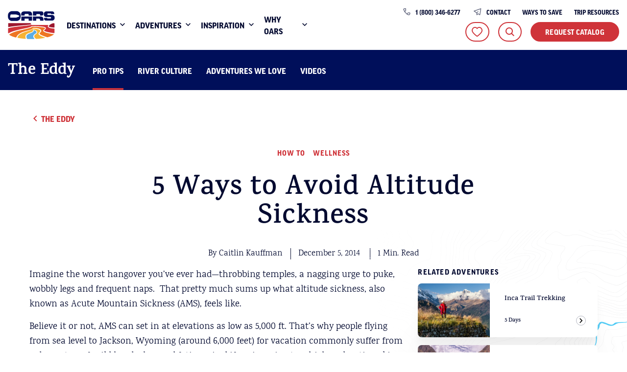

--- FILE ---
content_type: text/html; charset=UTF-8
request_url: https://www.oars.com/blog/5-ways-to-avoid-altitude-sickness-on-vacation/
body_size: 50650
content:

<!DOCTYPE html>
<html lang="en-US" class="no-js">
	<head> <script>
var gform;gform||(document.addEventListener("gform_main_scripts_loaded",function(){gform.scriptsLoaded=!0}),document.addEventListener("gform/theme/scripts_loaded",function(){gform.themeScriptsLoaded=!0}),window.addEventListener("DOMContentLoaded",function(){gform.domLoaded=!0}),gform={domLoaded:!1,scriptsLoaded:!1,themeScriptsLoaded:!1,isFormEditor:()=>"function"==typeof InitializeEditor,callIfLoaded:function(o){return!(!gform.domLoaded||!gform.scriptsLoaded||!gform.themeScriptsLoaded&&!gform.isFormEditor()||(gform.isFormEditor()&&console.warn("The use of gform.initializeOnLoaded() is deprecated in the form editor context and will be removed in Gravity Forms 3.1."),o(),0))},initializeOnLoaded:function(o){gform.callIfLoaded(o)||(document.addEventListener("gform_main_scripts_loaded",()=>{gform.scriptsLoaded=!0,gform.callIfLoaded(o)}),document.addEventListener("gform/theme/scripts_loaded",()=>{gform.themeScriptsLoaded=!0,gform.callIfLoaded(o)}),window.addEventListener("DOMContentLoaded",()=>{gform.domLoaded=!0,gform.callIfLoaded(o)}))},hooks:{action:{},filter:{}},addAction:function(o,r,e,t){gform.addHook("action",o,r,e,t)},addFilter:function(o,r,e,t){gform.addHook("filter",o,r,e,t)},doAction:function(o){gform.doHook("action",o,arguments)},applyFilters:function(o){return gform.doHook("filter",o,arguments)},removeAction:function(o,r){gform.removeHook("action",o,r)},removeFilter:function(o,r,e){gform.removeHook("filter",o,r,e)},addHook:function(o,r,e,t,n){null==gform.hooks[o][r]&&(gform.hooks[o][r]=[]);var d=gform.hooks[o][r];null==n&&(n=r+"_"+d.length),gform.hooks[o][r].push({tag:n,callable:e,priority:t=null==t?10:t})},doHook:function(r,o,e){var t;if(e=Array.prototype.slice.call(e,1),null!=gform.hooks[r][o]&&((o=gform.hooks[r][o]).sort(function(o,r){return o.priority-r.priority}),o.forEach(function(o){"function"!=typeof(t=o.callable)&&(t=window[t]),"action"==r?t.apply(null,e):e[0]=t.apply(null,e)})),"filter"==r)return e[0]},removeHook:function(o,r,t,n){var e;null!=gform.hooks[o][r]&&(e=(e=gform.hooks[o][r]).filter(function(o,r,e){return!!(null!=n&&n!=o.tag||null!=t&&t!=o.priority)}),gform.hooks[o][r]=e)}});
</script>
<meta charset="UTF-8"/><script>if(navigator.userAgent.match(/MSIE|Internet Explorer/i)||navigator.userAgent.match(/Trident\/7\..*?rv:11/i)){var href=document.location.href;if(!href.match(/[?&]nowprocket/)){if(href.indexOf("?")==-1){if(href.indexOf("#")==-1){document.location.href=href+"?nowprocket=1"}else{document.location.href=href.replace("#","?nowprocket=1#")}}else{if(href.indexOf("#")==-1){document.location.href=href+"&nowprocket=1"}else{document.location.href=href.replace("#","&nowprocket=1#")}}}}</script><script>(()=>{class RocketLazyLoadScripts{constructor(){this.v="2.0.2",this.userEvents=["keydown","keyup","mousedown","mouseup","mousemove","mouseover","mouseenter","mouseout","mouseleave","touchmove","touchstart","touchend","touchcancel","wheel","click","dblclick","input","visibilitychange"],this.attributeEvents=["onblur","onclick","oncontextmenu","ondblclick","onfocus","onmousedown","onmouseenter","onmouseleave","onmousemove","onmouseout","onmouseover","onmouseup","onmousewheel","onscroll","onsubmit"]}async t(){this.i(),this.o(),/iP(ad|hone)/.test(navigator.userAgent)&&this.h(),this.u(),this.l(this),this.m(),this.k(this),this.p(this),this._(),await Promise.all([this.R(),this.L()]),this.lastBreath=Date.now(),this.S(this),this.P(),this.D(),this.O(),this.M(),await this.C(this.delayedScripts.normal),await this.C(this.delayedScripts.defer),await this.C(this.delayedScripts.async),this.T("domReady"),await this.F(),await this.j(),await this.I(),this.T("windowLoad"),await this.A(),window.dispatchEvent(new Event("rocket-allScriptsLoaded")),this.everythingLoaded=!0,this.lastTouchEnd&&await new Promise((t=>setTimeout(t,500-Date.now()+this.lastTouchEnd))),this.H(),this.T("all"),this.U(),this.W()}i(){this.CSPIssue=sessionStorage.getItem("rocketCSPIssue"),document.addEventListener("securitypolicyviolation",(t=>{this.CSPIssue||"script-src-elem"!==t.violatedDirective||"data"!==t.blockedURI||(this.CSPIssue=!0,sessionStorage.setItem("rocketCSPIssue",!0))}),{isRocket:!0})}o(){window.addEventListener("pageshow",(t=>{this.persisted=t.persisted,this.realWindowLoadedFired=!0}),{isRocket:!0}),window.addEventListener("pagehide",(()=>{this.onFirstUserAction=null}),{isRocket:!0})}h(){let t;function e(e){t=e}window.addEventListener("touchstart",e,{isRocket:!0}),window.addEventListener("touchend",(function i(o){Math.abs(o.changedTouches[0].pageX-t.changedTouches[0].pageX)<10&&Math.abs(o.changedTouches[0].pageY-t.changedTouches[0].pageY)<10&&o.timeStamp-t.timeStamp<200&&(o.target.dispatchEvent(new PointerEvent("click",{target:o.target,bubbles:!0,cancelable:!0})),event.preventDefault(),window.removeEventListener("touchstart",e,{isRocket:!0}),window.removeEventListener("touchend",i,{isRocket:!0}))}),{isRocket:!0})}q(t){this.userActionTriggered||("mousemove"!==t.type||this.firstMousemoveIgnored?"keyup"===t.type||"mouseover"===t.type||"mouseout"===t.type||(this.userActionTriggered=!0,this.onFirstUserAction&&this.onFirstUserAction()):this.firstMousemoveIgnored=!0),"click"===t.type&&t.preventDefault(),this.savedUserEvents.length>0&&(t.stopPropagation(),t.stopImmediatePropagation()),"touchstart"===this.lastEvent&&"touchend"===t.type&&(this.lastTouchEnd=Date.now()),"click"===t.type&&(this.lastTouchEnd=0),this.lastEvent=t.type,this.savedUserEvents.push(t)}u(){this.savedUserEvents=[],this.userEventHandler=this.q.bind(this),this.userEvents.forEach((t=>window.addEventListener(t,this.userEventHandler,{passive:!1,isRocket:!0})))}U(){this.userEvents.forEach((t=>window.removeEventListener(t,this.userEventHandler,{passive:!1,isRocket:!0}))),this.savedUserEvents.forEach((t=>{t.target.dispatchEvent(new window[t.constructor.name](t.type,t))}))}m(){this.eventsMutationObserver=new MutationObserver((t=>{const e="return false";for(const i of t){if("attributes"===i.type){const t=i.target.getAttribute(i.attributeName);t&&t!==e&&(i.target.setAttribute("data-rocket-"+i.attributeName,t),i.target.setAttribute(i.attributeName,e))}"childList"===i.type&&i.addedNodes.forEach((t=>{if(t.nodeType===Node.ELEMENT_NODE)for(const i of t.attributes)this.attributeEvents.includes(i.name)&&i.value&&""!==i.value&&(t.setAttribute("data-rocket-"+i.name,i.value),t.setAttribute(i.name,e))}))}})),this.eventsMutationObserver.observe(document,{subtree:!0,childList:!0,attributeFilter:this.attributeEvents})}H(){this.eventsMutationObserver.disconnect(),this.attributeEvents.forEach((t=>{document.querySelectorAll("[data-rocket-"+t+"]").forEach((e=>{e.setAttribute(t,e.getAttribute("data-rocket-"+t)),e.removeAttribute("data-rocket-"+t)}))}))}k(t){Object.defineProperty(HTMLElement.prototype,"onclick",{get(){return this.rocketonclick},set(e){this.rocketonclick=e,this.setAttribute(t.everythingLoaded?"onclick":"data-rocket-onclick","this.rocketonclick(event)")}})}S(t){function e(e,i){let o=e[i];e[i]=null,Object.defineProperty(e,i,{get:()=>o,set(s){t.everythingLoaded?o=s:e["rocket"+i]=o=s}})}e(document,"onreadystatechange"),e(window,"onload"),e(window,"onpageshow");try{Object.defineProperty(document,"readyState",{get:()=>t.rocketReadyState,set(e){t.rocketReadyState=e},configurable:!0}),document.readyState="loading"}catch(t){console.log("WPRocket DJE readyState conflict, bypassing")}}l(t){this.originalAddEventListener=EventTarget.prototype.addEventListener,this.originalRemoveEventListener=EventTarget.prototype.removeEventListener,this.savedEventListeners=[],EventTarget.prototype.addEventListener=function(e,i,o){o&&o.isRocket||!t.B(e,this)&&!t.userEvents.includes(e)||t.B(e,this)&&!t.userActionTriggered||e.startsWith("rocket-")?t.originalAddEventListener.call(this,e,i,o):t.savedEventListeners.push({target:this,remove:!1,type:e,func:i,options:o})},EventTarget.prototype.removeEventListener=function(e,i,o){o&&o.isRocket||!t.B(e,this)&&!t.userEvents.includes(e)||t.B(e,this)&&!t.userActionTriggered||e.startsWith("rocket-")?t.originalRemoveEventListener.call(this,e,i,o):t.savedEventListeners.push({target:this,remove:!0,type:e,func:i,options:o})}}T(t){"all"===t&&(EventTarget.prototype.addEventListener=this.originalAddEventListener,EventTarget.prototype.removeEventListener=this.originalRemoveEventListener),this.savedEventListeners=this.savedEventListeners.filter((e=>{let i=e.type,o=e.target||window;return"domReady"===t&&"DOMContentLoaded"!==i&&"readystatechange"!==i||("windowLoad"===t&&"load"!==i&&"readystatechange"!==i&&"pageshow"!==i||(this.B(i,o)&&(i="rocket-"+i),e.remove?o.removeEventListener(i,e.func,e.options):o.addEventListener(i,e.func,e.options),!1))}))}p(t){let e;function i(e){return t.everythingLoaded?e:e.split(" ").map((t=>"load"===t||t.startsWith("load.")?"rocket-jquery-load":t)).join(" ")}function o(o){function s(e){const s=o.fn[e];o.fn[e]=o.fn.init.prototype[e]=function(){return this[0]===window&&t.userActionTriggered&&("string"==typeof arguments[0]||arguments[0]instanceof String?arguments[0]=i(arguments[0]):"object"==typeof arguments[0]&&Object.keys(arguments[0]).forEach((t=>{const e=arguments[0][t];delete arguments[0][t],arguments[0][i(t)]=e}))),s.apply(this,arguments),this}}if(o&&o.fn&&!t.allJQueries.includes(o)){const e={DOMContentLoaded:[],"rocket-DOMContentLoaded":[]};for(const t in e)document.addEventListener(t,(()=>{e[t].forEach((t=>t()))}),{isRocket:!0});o.fn.ready=o.fn.init.prototype.ready=function(i){function s(){parseInt(o.fn.jquery)>2?setTimeout((()=>i.bind(document)(o))):i.bind(document)(o)}return t.realDomReadyFired?!t.userActionTriggered||t.fauxDomReadyFired?s():e["rocket-DOMContentLoaded"].push(s):e.DOMContentLoaded.push(s),o([])},s("on"),s("one"),s("off"),t.allJQueries.push(o)}e=o}t.allJQueries=[],o(window.jQuery),Object.defineProperty(window,"jQuery",{get:()=>e,set(t){o(t)}})}P(){const t=new Map;document.write=document.writeln=function(e){const i=document.currentScript,o=document.createRange(),s=i.parentElement;let n=t.get(i);void 0===n&&(n=i.nextSibling,t.set(i,n));const a=document.createDocumentFragment();o.setStart(a,0),a.appendChild(o.createContextualFragment(e)),s.insertBefore(a,n)}}async R(){return new Promise((t=>{this.userActionTriggered?t():this.onFirstUserAction=t}))}async L(){return new Promise((t=>{document.addEventListener("DOMContentLoaded",(()=>{this.realDomReadyFired=!0,t()}),{isRocket:!0})}))}async I(){return this.realWindowLoadedFired?Promise.resolve():new Promise((t=>{window.addEventListener("load",t,{isRocket:!0})}))}M(){this.pendingScripts=[];this.scriptsMutationObserver=new MutationObserver((t=>{for(const e of t)e.addedNodes.forEach((t=>{"SCRIPT"!==t.tagName||t.noModule||t.isWPRocket||this.pendingScripts.push({script:t,promise:new Promise((e=>{const i=()=>{const i=this.pendingScripts.findIndex((e=>e.script===t));i>=0&&this.pendingScripts.splice(i,1),e()};t.addEventListener("load",i,{isRocket:!0}),t.addEventListener("error",i,{isRocket:!0}),setTimeout(i,1e3)}))})}))})),this.scriptsMutationObserver.observe(document,{childList:!0,subtree:!0})}async j(){await this.J(),this.pendingScripts.length?(await this.pendingScripts[0].promise,await this.j()):this.scriptsMutationObserver.disconnect()}D(){this.delayedScripts={normal:[],async:[],defer:[]},document.querySelectorAll("script[type$=rocketlazyloadscript]").forEach((t=>{t.hasAttribute("data-rocket-src")?t.hasAttribute("async")&&!1!==t.async?this.delayedScripts.async.push(t):t.hasAttribute("defer")&&!1!==t.defer||"module"===t.getAttribute("data-rocket-type")?this.delayedScripts.defer.push(t):this.delayedScripts.normal.push(t):this.delayedScripts.normal.push(t)}))}async _(){await this.L();let t=[];document.querySelectorAll("script[type$=rocketlazyloadscript][data-rocket-src]").forEach((e=>{let i=e.getAttribute("data-rocket-src");if(i&&!i.startsWith("data:")){i.startsWith("//")&&(i=location.protocol+i);try{const o=new URL(i).origin;o!==location.origin&&t.push({src:o,crossOrigin:e.crossOrigin||"module"===e.getAttribute("data-rocket-type")})}catch(t){}}})),t=[...new Map(t.map((t=>[JSON.stringify(t),t]))).values()],this.N(t,"preconnect")}async $(t){if(await this.G(),!0!==t.noModule||!("noModule"in HTMLScriptElement.prototype))return new Promise((e=>{let i;function o(){(i||t).setAttribute("data-rocket-status","executed"),e()}try{if(navigator.userAgent.includes("Firefox/")||""===navigator.vendor||this.CSPIssue)i=document.createElement("script"),[...t.attributes].forEach((t=>{let e=t.nodeName;"type"!==e&&("data-rocket-type"===e&&(e="type"),"data-rocket-src"===e&&(e="src"),i.setAttribute(e,t.nodeValue))})),t.text&&(i.text=t.text),t.nonce&&(i.nonce=t.nonce),i.hasAttribute("src")?(i.addEventListener("load",o,{isRocket:!0}),i.addEventListener("error",(()=>{i.setAttribute("data-rocket-status","failed-network"),e()}),{isRocket:!0}),setTimeout((()=>{i.isConnected||e()}),1)):(i.text=t.text,o()),i.isWPRocket=!0,t.parentNode.replaceChild(i,t);else{const i=t.getAttribute("data-rocket-type"),s=t.getAttribute("data-rocket-src");i?(t.type=i,t.removeAttribute("data-rocket-type")):t.removeAttribute("type"),t.addEventListener("load",o,{isRocket:!0}),t.addEventListener("error",(i=>{this.CSPIssue&&i.target.src.startsWith("data:")?(console.log("WPRocket: CSP fallback activated"),t.removeAttribute("src"),this.$(t).then(e)):(t.setAttribute("data-rocket-status","failed-network"),e())}),{isRocket:!0}),s?(t.fetchPriority="high",t.removeAttribute("data-rocket-src"),t.src=s):t.src="data:text/javascript;base64,"+window.btoa(unescape(encodeURIComponent(t.text)))}}catch(i){t.setAttribute("data-rocket-status","failed-transform"),e()}}));t.setAttribute("data-rocket-status","skipped")}async C(t){const e=t.shift();return e?(e.isConnected&&await this.$(e),this.C(t)):Promise.resolve()}O(){this.N([...this.delayedScripts.normal,...this.delayedScripts.defer,...this.delayedScripts.async],"preload")}N(t,e){this.trash=this.trash||[];let i=!0;var o=document.createDocumentFragment();t.forEach((t=>{const s=t.getAttribute&&t.getAttribute("data-rocket-src")||t.src;if(s&&!s.startsWith("data:")){const n=document.createElement("link");n.href=s,n.rel=e,"preconnect"!==e&&(n.as="script",n.fetchPriority=i?"high":"low"),t.getAttribute&&"module"===t.getAttribute("data-rocket-type")&&(n.crossOrigin=!0),t.crossOrigin&&(n.crossOrigin=t.crossOrigin),t.integrity&&(n.integrity=t.integrity),t.nonce&&(n.nonce=t.nonce),o.appendChild(n),this.trash.push(n),i=!1}})),document.head.appendChild(o)}W(){this.trash.forEach((t=>t.remove()))}async F(){try{document.readyState="interactive"}catch(t){}this.fauxDomReadyFired=!0;try{await this.G(),document.dispatchEvent(new Event("rocket-readystatechange")),await this.G(),document.rocketonreadystatechange&&document.rocketonreadystatechange(),await this.G(),document.dispatchEvent(new Event("rocket-DOMContentLoaded")),await this.G(),window.dispatchEvent(new Event("rocket-DOMContentLoaded"))}catch(t){console.error(t)}}async A(){try{document.readyState="complete"}catch(t){}try{await this.G(),document.dispatchEvent(new Event("rocket-readystatechange")),await this.G(),document.rocketonreadystatechange&&document.rocketonreadystatechange(),await this.G(),window.dispatchEvent(new Event("rocket-load")),await this.G(),window.rocketonload&&window.rocketonload(),await this.G(),this.allJQueries.forEach((t=>t(window).trigger("rocket-jquery-load"))),await this.G();const t=new Event("rocket-pageshow");t.persisted=this.persisted,window.dispatchEvent(t),await this.G(),window.rocketonpageshow&&window.rocketonpageshow({persisted:this.persisted})}catch(t){console.error(t)}}async G(){Date.now()-this.lastBreath>45&&(await this.J(),this.lastBreath=Date.now())}async J(){return document.hidden?new Promise((t=>setTimeout(t))):new Promise((t=>requestAnimationFrame(t)))}B(t,e){return e===document&&"readystatechange"===t||(e===document&&"DOMContentLoaded"===t||(e===window&&"DOMContentLoaded"===t||(e===window&&"load"===t||e===window&&"pageshow"===t)))}static run(){(new RocketLazyLoadScripts).t()}}RocketLazyLoadScripts.run()})();</script>
		
		<meta name="viewport" content="width=device-width, initial-scale=1.0"/>

		<meta name='robots' content='index, follow, max-image-preview:large, max-snippet:-1, max-video-preview:-1' />
	<style></style>
	
	<!-- This site is optimized with the Yoast SEO Premium plugin v26.7 (Yoast SEO v26.7) - https://yoast.com/wordpress/plugins/seo/ -->
	<title>5 Ways to Avoid Altitude Sickness | OARS</title><link rel="preload" data-rocket-preload as="font" href="https://fonts.gstatic.com/s/karma/v18/va9I4kzAzMZRGLBoQeM.woff2" crossorigin><link rel="preload" data-rocket-preload as="font" href="https://fonts.gstatic.com/s/karma/v18/va9F4kzAzMZRGLi3ZfZ4sK0.woff2" crossorigin><link rel="preload" data-rocket-preload as="font" href="https://fonts.gstatic.com/s/karma/v18/va9F4kzAzMZRGLjTZPZ4sK0.woff2" crossorigin><link rel="preload" data-rocket-preload as="font" href="https://use.typekit.net/af/ef7bb0/00000000000000007735ab3f/30/l?primer=7cdcb44be4a7db8877ffa5c0007b8dd865b3bbc383831fe2ea177f62257a9191&#038;fvd=n7&#038;v=3" crossorigin><link rel="preload" data-rocket-preload as="font" href="https://use.typekit.net/af/7dd689/00000000000000007735ab5a/30/l?primer=7cdcb44be4a7db8877ffa5c0007b8dd865b3bbc383831fe2ea177f62257a9191&#038;fvd=n7&#038;v=3" crossorigin><link rel="preload" data-rocket-preload as="font" href="https://www.oars.com/wp-content/themes/oars/fonts/iconfont-oars/iconfont-oars.woff2?373cj" crossorigin><style id="wpr-usedcss">img:is([sizes=auto i],[sizes^="auto," i]){contain-intrinsic-size:3000px 1500px}i.icon{width:1em;display:inline-block;height:1em;background-color:currentColor;mask-repeat:no-repeat;mask-repeat:no-repeat;-webkit-mask-repeat:no-repeat;mask-size:contain;-webkit-mask-size:contain;mask-position:0% 50%;-webkit-mask-position:0% 50%;white-space:break-spaces}img.emoji{display:inline!important;border:none!important;box-shadow:none!important;height:1em!important;width:1em!important;margin:0 .07em!important;vertical-align:-.1em!important;background:0 0!important;padding:0!important}:where(.wp-block-button__link){border-radius:9999px;box-shadow:none;padding:calc(.667em + 2px) calc(1.333em + 2px);text-decoration:none}:root :where(.wp-block-button .wp-block-button__link.is-style-outline),:root :where(.wp-block-button.is-style-outline>.wp-block-button__link){border:2px solid;padding:.667em 1.333em}:root :where(.wp-block-button .wp-block-button__link.is-style-outline:not(.has-text-color)),:root :where(.wp-block-button.is-style-outline>.wp-block-button__link:not(.has-text-color)){color:currentColor}:root :where(.wp-block-button .wp-block-button__link.is-style-outline:not(.has-background)),:root :where(.wp-block-button.is-style-outline>.wp-block-button__link:not(.has-background)){background-color:initial;background-image:none}:where(.wp-block-calendar table:not(.has-background) th){background:#ddd}:where(.wp-block-columns){margin-bottom:1.75em}:where(.wp-block-columns.has-background){padding:1.25em 2.375em}:where(.wp-block-post-comments input[type=submit]){border:none}:where(.wp-block-cover-image:not(.has-text-color)),:where(.wp-block-cover:not(.has-text-color)){color:#fff}:where(.wp-block-cover-image.is-light:not(.has-text-color)),:where(.wp-block-cover.is-light:not(.has-text-color)){color:#000}:root :where(.wp-block-cover h1:not(.has-text-color)),:root :where(.wp-block-cover h2:not(.has-text-color)),:root :where(.wp-block-cover h3:not(.has-text-color)),:root :where(.wp-block-cover h4:not(.has-text-color)),:root :where(.wp-block-cover h5:not(.has-text-color)),:root :where(.wp-block-cover h6:not(.has-text-color)),:root :where(.wp-block-cover p:not(.has-text-color)){color:inherit}:where(.wp-block-file){margin-bottom:1.5em}:where(.wp-block-file__button){border-radius:2em;display:inline-block;padding:.5em 1em}:where(.wp-block-file__button):is(a):active,:where(.wp-block-file__button):is(a):focus,:where(.wp-block-file__button):is(a):hover,:where(.wp-block-file__button):is(a):visited{box-shadow:none;color:#fff;opacity:.85;text-decoration:none}:where(.wp-block-group.wp-block-group-is-layout-constrained){position:relative}.wp-block-image>a,.wp-block-image>figure>a{display:inline-block}.wp-block-image img{box-sizing:border-box;height:auto;max-width:100%;vertical-align:bottom}@media not (prefers-reduced-motion){.wp-block-image img.hide{visibility:hidden}.wp-block-image img.show{animation:.4s show-content-image}}.wp-block-image[style*=border-radius] img,.wp-block-image[style*=border-radius]>a{border-radius:inherit}.wp-block-image :where(figcaption){margin-bottom:1em;margin-top:.5em}:root :where(.wp-block-image.is-style-rounded img,.wp-block-image .is-style-rounded img){border-radius:9999px}.wp-block-image figure{margin:0}@keyframes show-content-image{0%{visibility:hidden}99%{visibility:hidden}to{visibility:visible}}:where(.wp-block-latest-comments:not([style*=line-height] .wp-block-latest-comments__comment)){line-height:1.1}:where(.wp-block-latest-comments:not([style*=line-height] .wp-block-latest-comments__comment-excerpt p)){line-height:1.8}:root :where(.wp-block-latest-posts.is-grid){padding:0}:root :where(.wp-block-latest-posts.wp-block-latest-posts__list){padding-left:0}ul{box-sizing:border-box}:root :where(.wp-block-list.has-background){padding:1.25em 2.375em}:where(.wp-block-navigation.has-background .wp-block-navigation-item a:not(.wp-element-button)),:where(.wp-block-navigation.has-background .wp-block-navigation-submenu a:not(.wp-element-button)){padding:.5em 1em}:where(.wp-block-navigation .wp-block-navigation__submenu-container .wp-block-navigation-item a:not(.wp-element-button)),:where(.wp-block-navigation .wp-block-navigation__submenu-container .wp-block-navigation-submenu a:not(.wp-element-button)),:where(.wp-block-navigation .wp-block-navigation__submenu-container .wp-block-navigation-submenu button.wp-block-navigation-item__content),:where(.wp-block-navigation .wp-block-navigation__submenu-container .wp-block-pages-list__item button.wp-block-navigation-item__content){padding:.5em 1em}:root :where(p.has-background){padding:1.25em 2.375em}:where(p.has-text-color:not(.has-link-color)) a{color:inherit}:where(.wp-block-post-comments-form) input:not([type=submit]),:where(.wp-block-post-comments-form) textarea{border:1px solid #949494;font-family:inherit;font-size:1em}:where(.wp-block-post-comments-form) input:where(:not([type=submit]):not([type=checkbox])),:where(.wp-block-post-comments-form) textarea{padding:calc(.667em + 2px)}:where(.wp-block-post-excerpt){box-sizing:border-box;margin-bottom:var(--wp--style--block-gap);margin-top:var(--wp--style--block-gap)}:where(.wp-block-preformatted.has-background){padding:1.25em 2.375em}:where(.wp-block-search__button){border:1px solid #ccc;padding:6px 10px}:where(.wp-block-search__input){font-family:inherit;font-size:inherit;font-style:inherit;font-weight:inherit;letter-spacing:inherit;line-height:inherit;text-transform:inherit}:where(.wp-block-search__button-inside .wp-block-search__inside-wrapper){border:1px solid #949494;box-sizing:border-box;padding:4px}:where(.wp-block-search__button-inside .wp-block-search__inside-wrapper) .wp-block-search__input{border:none;border-radius:0;padding:0 4px}:where(.wp-block-search__button-inside .wp-block-search__inside-wrapper) .wp-block-search__input:focus{outline:0}:where(.wp-block-search__button-inside .wp-block-search__inside-wrapper) :where(.wp-block-search__button){padding:4px 8px}:root :where(.wp-block-separator.is-style-dots){height:auto;line-height:1;text-align:center}:root :where(.wp-block-separator.is-style-dots):before{color:currentColor;content:"···";font-family:serif;font-size:1.5em;letter-spacing:2em;padding-left:2em}:root :where(.wp-block-site-logo.is-style-rounded){border-radius:9999px}:where(.wp-block-social-links:not(.is-style-logos-only)) .wp-social-link{background-color:#f0f0f0;color:#444}:where(.wp-block-social-links:not(.is-style-logos-only)) .wp-social-link-amazon{background-color:#f90;color:#fff}:where(.wp-block-social-links:not(.is-style-logos-only)) .wp-social-link-bandcamp{background-color:#1ea0c3;color:#fff}:where(.wp-block-social-links:not(.is-style-logos-only)) .wp-social-link-behance{background-color:#0757fe;color:#fff}:where(.wp-block-social-links:not(.is-style-logos-only)) .wp-social-link-bluesky{background-color:#0a7aff;color:#fff}:where(.wp-block-social-links:not(.is-style-logos-only)) .wp-social-link-codepen{background-color:#1e1f26;color:#fff}:where(.wp-block-social-links:not(.is-style-logos-only)) .wp-social-link-deviantart{background-color:#02e49b;color:#fff}:where(.wp-block-social-links:not(.is-style-logos-only)) .wp-social-link-discord{background-color:#5865f2;color:#fff}:where(.wp-block-social-links:not(.is-style-logos-only)) .wp-social-link-dribbble{background-color:#e94c89;color:#fff}:where(.wp-block-social-links:not(.is-style-logos-only)) .wp-social-link-dropbox{background-color:#4280ff;color:#fff}:where(.wp-block-social-links:not(.is-style-logos-only)) .wp-social-link-etsy{background-color:#f45800;color:#fff}:where(.wp-block-social-links:not(.is-style-logos-only)) .wp-social-link-facebook{background-color:#0866ff;color:#fff}:where(.wp-block-social-links:not(.is-style-logos-only)) .wp-social-link-fivehundredpx{background-color:#000;color:#fff}:where(.wp-block-social-links:not(.is-style-logos-only)) .wp-social-link-flickr{background-color:#0461dd;color:#fff}:where(.wp-block-social-links:not(.is-style-logos-only)) .wp-social-link-foursquare{background-color:#e65678;color:#fff}:where(.wp-block-social-links:not(.is-style-logos-only)) .wp-social-link-github{background-color:#24292d;color:#fff}:where(.wp-block-social-links:not(.is-style-logos-only)) .wp-social-link-goodreads{background-color:#eceadd;color:#382110}:where(.wp-block-social-links:not(.is-style-logos-only)) .wp-social-link-google{background-color:#ea4434;color:#fff}:where(.wp-block-social-links:not(.is-style-logos-only)) .wp-social-link-gravatar{background-color:#1d4fc4;color:#fff}:where(.wp-block-social-links:not(.is-style-logos-only)) .wp-social-link-instagram{background-color:#f00075;color:#fff}:where(.wp-block-social-links:not(.is-style-logos-only)) .wp-social-link-lastfm{background-color:#e21b24;color:#fff}:where(.wp-block-social-links:not(.is-style-logos-only)) .wp-social-link-linkedin{background-color:#0d66c2;color:#fff}:where(.wp-block-social-links:not(.is-style-logos-only)) .wp-social-link-mastodon{background-color:#3288d4;color:#fff}:where(.wp-block-social-links:not(.is-style-logos-only)) .wp-social-link-medium{background-color:#000;color:#fff}:where(.wp-block-social-links:not(.is-style-logos-only)) .wp-social-link-meetup{background-color:#f6405f;color:#fff}:where(.wp-block-social-links:not(.is-style-logos-only)) .wp-social-link-patreon{background-color:#000;color:#fff}:where(.wp-block-social-links:not(.is-style-logos-only)) .wp-social-link-pinterest{background-color:#e60122;color:#fff}:where(.wp-block-social-links:not(.is-style-logos-only)) .wp-social-link-pocket{background-color:#ef4155;color:#fff}:where(.wp-block-social-links:not(.is-style-logos-only)) .wp-social-link-reddit{background-color:#ff4500;color:#fff}:where(.wp-block-social-links:not(.is-style-logos-only)) .wp-social-link-skype{background-color:#0478d7;color:#fff}:where(.wp-block-social-links:not(.is-style-logos-only)) .wp-social-link-snapchat{background-color:#fefc00;color:#fff;stroke:#000}:where(.wp-block-social-links:not(.is-style-logos-only)) .wp-social-link-soundcloud{background-color:#ff5600;color:#fff}:where(.wp-block-social-links:not(.is-style-logos-only)) .wp-social-link-spotify{background-color:#1bd760;color:#fff}:where(.wp-block-social-links:not(.is-style-logos-only)) .wp-social-link-telegram{background-color:#2aabee;color:#fff}:where(.wp-block-social-links:not(.is-style-logos-only)) .wp-social-link-threads{background-color:#000;color:#fff}:where(.wp-block-social-links:not(.is-style-logos-only)) .wp-social-link-tiktok{background-color:#000;color:#fff}:where(.wp-block-social-links:not(.is-style-logos-only)) .wp-social-link-tumblr{background-color:#011835;color:#fff}:where(.wp-block-social-links:not(.is-style-logos-only)) .wp-social-link-twitch{background-color:#6440a4;color:#fff}:where(.wp-block-social-links:not(.is-style-logos-only)) .wp-social-link-twitter{background-color:#1da1f2;color:#fff}:where(.wp-block-social-links:not(.is-style-logos-only)) .wp-social-link-vimeo{background-color:#1eb7ea;color:#fff}:where(.wp-block-social-links:not(.is-style-logos-only)) .wp-social-link-vk{background-color:#4680c2;color:#fff}:where(.wp-block-social-links:not(.is-style-logos-only)) .wp-social-link-wordpress{background-color:#3499cd;color:#fff}:where(.wp-block-social-links:not(.is-style-logos-only)) .wp-social-link-whatsapp{background-color:#25d366;color:#fff}:where(.wp-block-social-links:not(.is-style-logos-only)) .wp-social-link-x{background-color:#000;color:#fff}:where(.wp-block-social-links:not(.is-style-logos-only)) .wp-social-link-yelp{background-color:#d32422;color:#fff}:where(.wp-block-social-links:not(.is-style-logos-only)) .wp-social-link-youtube{background-color:red;color:#fff}:where(.wp-block-social-links.is-style-logos-only) .wp-social-link{background:0 0}:where(.wp-block-social-links.is-style-logos-only) .wp-social-link svg{height:1.25em;width:1.25em}:where(.wp-block-social-links.is-style-logos-only) .wp-social-link-amazon{color:#f90}:where(.wp-block-social-links.is-style-logos-only) .wp-social-link-bandcamp{color:#1ea0c3}:where(.wp-block-social-links.is-style-logos-only) .wp-social-link-behance{color:#0757fe}:where(.wp-block-social-links.is-style-logos-only) .wp-social-link-bluesky{color:#0a7aff}:where(.wp-block-social-links.is-style-logos-only) .wp-social-link-codepen{color:#1e1f26}:where(.wp-block-social-links.is-style-logos-only) .wp-social-link-deviantart{color:#02e49b}:where(.wp-block-social-links.is-style-logos-only) .wp-social-link-discord{color:#5865f2}:where(.wp-block-social-links.is-style-logos-only) .wp-social-link-dribbble{color:#e94c89}:where(.wp-block-social-links.is-style-logos-only) .wp-social-link-dropbox{color:#4280ff}:where(.wp-block-social-links.is-style-logos-only) .wp-social-link-etsy{color:#f45800}:where(.wp-block-social-links.is-style-logos-only) .wp-social-link-facebook{color:#0866ff}:where(.wp-block-social-links.is-style-logos-only) .wp-social-link-fivehundredpx{color:#000}:where(.wp-block-social-links.is-style-logos-only) .wp-social-link-flickr{color:#0461dd}:where(.wp-block-social-links.is-style-logos-only) .wp-social-link-foursquare{color:#e65678}:where(.wp-block-social-links.is-style-logos-only) .wp-social-link-github{color:#24292d}:where(.wp-block-social-links.is-style-logos-only) .wp-social-link-goodreads{color:#382110}:where(.wp-block-social-links.is-style-logos-only) .wp-social-link-google{color:#ea4434}:where(.wp-block-social-links.is-style-logos-only) .wp-social-link-gravatar{color:#1d4fc4}:where(.wp-block-social-links.is-style-logos-only) .wp-social-link-instagram{color:#f00075}:where(.wp-block-social-links.is-style-logos-only) .wp-social-link-lastfm{color:#e21b24}:where(.wp-block-social-links.is-style-logos-only) .wp-social-link-linkedin{color:#0d66c2}:where(.wp-block-social-links.is-style-logos-only) .wp-social-link-mastodon{color:#3288d4}:where(.wp-block-social-links.is-style-logos-only) .wp-social-link-medium{color:#000}:where(.wp-block-social-links.is-style-logos-only) .wp-social-link-meetup{color:#f6405f}:where(.wp-block-social-links.is-style-logos-only) .wp-social-link-patreon{color:#000}:where(.wp-block-social-links.is-style-logos-only) .wp-social-link-pinterest{color:#e60122}:where(.wp-block-social-links.is-style-logos-only) .wp-social-link-pocket{color:#ef4155}:where(.wp-block-social-links.is-style-logos-only) .wp-social-link-reddit{color:#ff4500}:where(.wp-block-social-links.is-style-logos-only) .wp-social-link-skype{color:#0478d7}:where(.wp-block-social-links.is-style-logos-only) .wp-social-link-snapchat{color:#fff;stroke:#000}:where(.wp-block-social-links.is-style-logos-only) .wp-social-link-soundcloud{color:#ff5600}:where(.wp-block-social-links.is-style-logos-only) .wp-social-link-spotify{color:#1bd760}:where(.wp-block-social-links.is-style-logos-only) .wp-social-link-telegram{color:#2aabee}:where(.wp-block-social-links.is-style-logos-only) .wp-social-link-threads{color:#000}:where(.wp-block-social-links.is-style-logos-only) .wp-social-link-tiktok{color:#000}:where(.wp-block-social-links.is-style-logos-only) .wp-social-link-tumblr{color:#011835}:where(.wp-block-social-links.is-style-logos-only) .wp-social-link-twitch{color:#6440a4}:where(.wp-block-social-links.is-style-logos-only) .wp-social-link-twitter{color:#1da1f2}:where(.wp-block-social-links.is-style-logos-only) .wp-social-link-vimeo{color:#1eb7ea}:where(.wp-block-social-links.is-style-logos-only) .wp-social-link-vk{color:#4680c2}:where(.wp-block-social-links.is-style-logos-only) .wp-social-link-whatsapp{color:#25d366}:where(.wp-block-social-links.is-style-logos-only) .wp-social-link-wordpress{color:#3499cd}:where(.wp-block-social-links.is-style-logos-only) .wp-social-link-x{color:#000}:where(.wp-block-social-links.is-style-logos-only) .wp-social-link-yelp{color:#d32422}:where(.wp-block-social-links.is-style-logos-only) .wp-social-link-youtube{color:red}:root :where(.wp-block-social-links .wp-social-link a){padding:.25em}:root :where(.wp-block-social-links.is-style-logos-only .wp-social-link a){padding:0}:root :where(.wp-block-social-links.is-style-pill-shape .wp-social-link a){padding-left:.6666666667em;padding-right:.6666666667em}:root :where(.wp-block-tag-cloud.is-style-outline){display:flex;flex-wrap:wrap;gap:1ch}:root :where(.wp-block-tag-cloud.is-style-outline a){border:1px solid;font-size:unset!important;margin-right:0;padding:1ch 2ch;text-decoration:none!important}:root :where(.wp-block-table-of-contents){box-sizing:border-box}:where(.wp-block-term-description){box-sizing:border-box;margin-bottom:var(--wp--style--block-gap);margin-top:var(--wp--style--block-gap)}:where(pre.wp-block-verse){font-family:inherit}:root{--wp--preset--font-size--normal:16px;--wp--preset--font-size--huge:42px}.has-text-align-center{text-align:center}.screen-reader-text{border:0;clip-path:inset(50%);height:1px;margin:-1px;overflow:hidden;padding:0;position:absolute;width:1px;word-wrap:normal!important}.screen-reader-text:focus{background-color:#ddd;clip-path:none;color:#444;display:block;font-size:1em;height:auto;left:5px;line-height:normal;padding:15px 23px 14px;text-decoration:none;top:5px;width:auto;z-index:100000}html :where(.has-border-color){border-style:solid}html :where([style*=border-top-color]){border-top-style:solid}html :where([style*=border-right-color]){border-right-style:solid}html :where([style*=border-bottom-color]){border-bottom-style:solid}html :where([style*=border-left-color]){border-left-style:solid}html :where([style*=border-width]){border-style:solid}html :where([style*=border-top-width]){border-top-style:solid}html :where([style*=border-right-width]){border-right-style:solid}html :where([style*=border-bottom-width]){border-bottom-style:solid}html :where([style*=border-left-width]){border-left-style:solid}html :where(img[class*=wp-image-]){height:auto;max-width:100%}:where(figure){margin:0 0 1em}html :where(.is-position-sticky){--wp-admin--admin-bar--position-offset:var(--wp-admin--admin-bar--height,0px)}@media screen and (max-width:600px){html :where(.is-position-sticky){--wp-admin--admin-bar--position-offset:0px}}:root{--wp-admin-theme-color:#3858e9;--wp-admin-theme-color--rgb:56,88,233;--wp-admin-theme-color-darker-10:#2145e6;--wp-admin-theme-color-darker-10--rgb:33,69,230;--wp-admin-theme-color-darker-20:#183ad6;--wp-admin-theme-color-darker-20--rgb:24,58,214;--wp-admin-border-width-focus:2px}[role=region]{position:relative}:root{--wp-admin-theme-color:#007cba;--wp-admin-theme-color--rgb:0,124,186;--wp-admin-theme-color-darker-10:#006ba1;--wp-admin-theme-color-darker-10--rgb:0,107,161;--wp-admin-theme-color-darker-20:#005a87;--wp-admin-theme-color-darker-20--rgb:0,90,135;--wp-admin-border-width-focus:2px;--wp-block-synced-color:#7a00df;--wp-block-synced-color--rgb:122,0,223;--wp-bound-block-color:var(--wp-block-synced-color)}@media (min-resolution:192dpi){:root{--wp-admin-border-width-focus:1.5px}}:where(.wp-block-popup-maker-cta-button__link){border-radius:9999px;box-shadow:none;padding:1rem 2.25rem;text-decoration:none}:root :where(.wp-block-popup-maker-cta-button){font-family:inherit;font-size:var(--wp--preset--font-size--medium);font-style:normal;line-height:inherit}:root :where(.wp-block-popup-maker-cta-button .wp-block-popup-maker-cta-button__link.is-style-outline),:root :where(.wp-block-popup-maker-cta-button.is-style-outline>.wp-block-popup-maker-cta-button__link){border:1px solid;padding:calc(1rem - 1px) calc(2.25rem - 1px)}:root :where(.wp-block-popup-maker-cta-button .wp-block-popup-maker-cta-button__link.is-style-outline:not(.has-text-color)),:root :where(.wp-block-popup-maker-cta-button.is-style-outline>.wp-block-popup-maker-cta-button__link:not(.has-text-color)){color:currentColor}:root :where(.wp-block-popup-maker-cta-button .wp-block-popup-maker-cta-button__link.is-style-outline:not(.has-background)),:root :where(.wp-block-popup-maker-cta-button.is-style-outline>.wp-block-popup-maker-cta-button__link:not(.has-background)){background-color:#0000;background-image:none}:root :where(.wp-block-popup-maker-cta-button.is-style-outline>.wp-block-popup-maker-cta-button__link.wp-block-popup-maker-cta-button__link:not(.has-background):hover){background-color:color-mix(in srgb,var(--wp--preset--color--contrast) 5%,#0000)}@supports not (background-color:color-mix(in srgb,red 50%,blue)){:where(.wp-block-popup-maker-cta-button:not(.is-style-outline))>.wp-block-popup-maker-cta-button__link:not(.is-style-outline):hover{filter:brightness(.85)}:where(.wp-block-popup-maker-cta-button.is-style-outline>.wp-block-popup-maker-cta-button__link.wp-block-popup-maker-cta-button__link:not(.has-background):hover){filter:brightness(1.05)}}:root{--wp--preset--aspect-ratio--square:1;--wp--preset--aspect-ratio--4-3:4/3;--wp--preset--aspect-ratio--3-4:3/4;--wp--preset--aspect-ratio--3-2:3/2;--wp--preset--aspect-ratio--2-3:2/3;--wp--preset--aspect-ratio--16-9:16/9;--wp--preset--aspect-ratio--9-16:9/16;--wp--preset--color--black:#000000;--wp--preset--color--cyan-bluish-gray:#abb8c3;--wp--preset--color--white:#ffffff;--wp--preset--color--pale-pink:#f78da7;--wp--preset--color--vivid-red:#cf2e2e;--wp--preset--color--luminous-vivid-orange:#ff6900;--wp--preset--color--luminous-vivid-amber:#fcb900;--wp--preset--color--light-green-cyan:#7bdcb5;--wp--preset--color--vivid-green-cyan:#00d084;--wp--preset--color--pale-cyan-blue:#8ed1fc;--wp--preset--color--vivid-cyan-blue:#0693e3;--wp--preset--color--vivid-purple:#9b51e0;--wp--preset--gradient--vivid-cyan-blue-to-vivid-purple:linear-gradient(135deg,rgba(6, 147, 227, 1) 0%,rgb(155, 81, 224) 100%);--wp--preset--gradient--light-green-cyan-to-vivid-green-cyan:linear-gradient(135deg,rgb(122, 220, 180) 0%,rgb(0, 208, 130) 100%);--wp--preset--gradient--luminous-vivid-amber-to-luminous-vivid-orange:linear-gradient(135deg,rgba(252, 185, 0, 1) 0%,rgba(255, 105, 0, 1) 100%);--wp--preset--gradient--luminous-vivid-orange-to-vivid-red:linear-gradient(135deg,rgba(255, 105, 0, 1) 0%,rgb(207, 46, 46) 100%);--wp--preset--gradient--very-light-gray-to-cyan-bluish-gray:linear-gradient(135deg,rgb(238, 238, 238) 0%,rgb(169, 184, 195) 100%);--wp--preset--gradient--cool-to-warm-spectrum:linear-gradient(135deg,rgb(74, 234, 220) 0%,rgb(151, 120, 209) 20%,rgb(207, 42, 186) 40%,rgb(238, 44, 130) 60%,rgb(251, 105, 98) 80%,rgb(254, 248, 76) 100%);--wp--preset--gradient--blush-light-purple:linear-gradient(135deg,rgb(255, 206, 236) 0%,rgb(152, 150, 240) 100%);--wp--preset--gradient--blush-bordeaux:linear-gradient(135deg,rgb(254, 205, 165) 0%,rgb(254, 45, 45) 50%,rgb(107, 0, 62) 100%);--wp--preset--gradient--luminous-dusk:linear-gradient(135deg,rgb(255, 203, 112) 0%,rgb(199, 81, 192) 50%,rgb(65, 88, 208) 100%);--wp--preset--gradient--pale-ocean:linear-gradient(135deg,rgb(255, 245, 203) 0%,rgb(182, 227, 212) 50%,rgb(51, 167, 181) 100%);--wp--preset--gradient--electric-grass:linear-gradient(135deg,rgb(202, 248, 128) 0%,rgb(113, 206, 126) 100%);--wp--preset--gradient--midnight:linear-gradient(135deg,rgb(2, 3, 129) 0%,rgb(40, 116, 252) 100%);--wp--preset--font-size--small:13px;--wp--preset--font-size--medium:20px;--wp--preset--font-size--large:36px;--wp--preset--font-size--x-large:42px;--wp--preset--spacing--20:0.44rem;--wp--preset--spacing--30:0.67rem;--wp--preset--spacing--40:1rem;--wp--preset--spacing--50:1.5rem;--wp--preset--spacing--60:2.25rem;--wp--preset--spacing--70:3.38rem;--wp--preset--spacing--80:5.06rem;--wp--preset--shadow--natural:6px 6px 9px rgba(0, 0, 0, .2);--wp--preset--shadow--deep:12px 12px 50px rgba(0, 0, 0, .4);--wp--preset--shadow--sharp:6px 6px 0px rgba(0, 0, 0, .2);--wp--preset--shadow--outlined:6px 6px 0px -3px rgba(255, 255, 255, 1),6px 6px rgba(0, 0, 0, 1);--wp--preset--shadow--crisp:6px 6px 0px rgba(0, 0, 0, 1)}@font-face{font-family:Karma;font-style:normal;font-weight:400;font-display:swap;src:url(https://fonts.gstatic.com/s/karma/v18/va9I4kzAzMZRGLBoQeM.woff2) format('woff2');unicode-range:U+0000-00FF,U+0131,U+0152-0153,U+02BB-02BC,U+02C6,U+02DA,U+02DC,U+0304,U+0308,U+0329,U+2000-206F,U+20AC,U+2122,U+2191,U+2193,U+2212,U+2215,U+FEFF,U+FFFD}@font-face{font-family:Karma;font-style:normal;font-weight:600;font-display:swap;src:url(https://fonts.gstatic.com/s/karma/v18/va9F4kzAzMZRGLi3ZfZ4sK0.woff2) format('woff2');unicode-range:U+0000-00FF,U+0131,U+0152-0153,U+02BB-02BC,U+02C6,U+02DA,U+02DC,U+0304,U+0308,U+0329,U+2000-206F,U+20AC,U+2122,U+2191,U+2193,U+2212,U+2215,U+FEFF,U+FFFD}@font-face{font-family:Karma;font-style:normal;font-weight:700;font-display:swap;src:url(https://fonts.gstatic.com/s/karma/v18/va9F4kzAzMZRGLjTZPZ4sK0.woff2) format('woff2');unicode-range:U+0000-00FF,U+0131,U+0152-0153,U+02BB-02BC,U+02C6,U+02DA,U+02DC,U+0304,U+0308,U+0329,U+2000-206F,U+20AC,U+2122,U+2191,U+2193,U+2212,U+2215,U+FEFF,U+FFFD}@font-face{font-family:ff-good-headline-web-pro;src:url("https://use.typekit.net/af/ef7bb0/00000000000000007735ab3f/30/l?primer=7cdcb44be4a7db8877ffa5c0007b8dd865b3bbc383831fe2ea177f62257a9191&fvd=n7&v=3") format("woff2"),url("https://use.typekit.net/af/ef7bb0/00000000000000007735ab3f/30/d?primer=7cdcb44be4a7db8877ffa5c0007b8dd865b3bbc383831fe2ea177f62257a9191&fvd=n7&v=3") format("woff"),url("https://use.typekit.net/af/ef7bb0/00000000000000007735ab3f/30/a?primer=7cdcb44be4a7db8877ffa5c0007b8dd865b3bbc383831fe2ea177f62257a9191&fvd=n7&v=3") format("opentype");font-display:swap;font-style:normal;font-weight:700;font-stretch:normal}@font-face{font-family:ff-good-headline-web-pro-con;src:url("https://use.typekit.net/af/7dd689/00000000000000007735ab5a/30/l?primer=7cdcb44be4a7db8877ffa5c0007b8dd865b3bbc383831fe2ea177f62257a9191&fvd=n7&v=3") format("woff2"),url("https://use.typekit.net/af/7dd689/00000000000000007735ab5a/30/d?primer=7cdcb44be4a7db8877ffa5c0007b8dd865b3bbc383831fe2ea177f62257a9191&fvd=n7&v=3") format("woff"),url("https://use.typekit.net/af/7dd689/00000000000000007735ab5a/30/a?primer=7cdcb44be4a7db8877ffa5c0007b8dd865b3bbc383831fe2ea177f62257a9191&fvd=n7&v=3") format("opentype");font-display:swap;font-style:normal;font-weight:700;font-stretch:normal}@font-face{font-display:swap;font-family:iconfont-oars;font-style:normal;font-weight:400;src:url(https://www.oars.com/wp-content/themes/oars/fonts/iconfont-oars/iconfont-oars.eot?373cj);src:url(https://www.oars.com/wp-content/themes/oars/fonts/iconfont-oars/iconfont-oars.eot?373cj#iefix) format("eot"),url(https://www.oars.com/wp-content/themes/oars/fonts/iconfont-oars/iconfont-oars.woff2?373cj) format("woff2"),url(https://www.oars.com/wp-content/themes/oars/fonts/iconfont-oars/iconfont-oars.woff?373cj) format("woff"),url(https://www.oars.com/wp-content/themes/oars/fonts/iconfont-oars/iconfont-oars.ttf?373cj) format("truetype"),url(https://www.oars.com/wp-content/themes/oars/fonts/iconfont-oars/iconfont-oars.svg?373cj#iconfont-oars) format("svg")}[class*=" icon-"]::before,[class^=icon-]::before{font-family:iconfont-oars;font-size:1.5rem;font-style:normal;font-variant:normal;font-weight:400;line-height:1;text-transform:none;-moz-osx-font-smoothing:grayscale;-webkit-font-smoothing:antialiased}.icon-arrow-upward::before{content:"\ea0b"}.icon-chev-expand::before{content:"\ea16"}.icon-chev-left::before{content:"\ea17"}.icon-chev-right::before{content:"\ea18"}.icon-close::before{content:"\ea1a"}.icon-heart-outline::before{content:"\ea22"}.icon-launch-external::before{content:"\ea25"}.icon-link::before{content:"\ea26"}.icon-phone-filled::before{content:"\ea2c"}.icon-phone::before{content:"\ea2d"}.icon-plane::before{content:"\ea2e"}.icon-search::before{content:"\ea35"}.icon-social-facebook::before{content:"\ea36"}.icon-social-instagram::before{content:"\ea37"}.icon-social-linkedin::before{content:"\ea38"}.icon-social-pinterest::before{content:"\ea39"}.icon-social-x::before{content:"\ea3b"}.icon-social-youtube::before{content:"\ea3c"}.icon-star-rating-half::before{content:"\ea3d"}.icon-star-rating-outline::before{content:"\ea3e"}.icon-star-rating::before{content:"\ea3f"}html{font-family:sans-serif;line-height:1.15;-webkit-text-size-adjust:100%;-webkit-tap-highlight-color:transparent}article,aside,figure,footer,header,main,nav,section{display:block}body{margin:0;font-family:-apple-system,BlinkMacSystemFont,"Segoe UI",Roboto,"Helvetica Neue",Arial,"Noto Sans",sans-serif,"Apple Color Emoji","Segoe UI Emoji","Segoe UI Symbol","Noto Color Emoji";font-size:1rem;font-weight:400;line-height:1.5;color:#212529;text-align:left;background-color:#fff}[tabindex="-1"]:focus{outline:0!important}h1,h2,h3{margin-top:0;margin-bottom:.5rem}p{margin-top:0;margin-bottom:1rem}address{margin-bottom:1rem;font-style:normal;line-height:inherit}dl,ul{margin-top:0;margin-bottom:1rem}ul ul{margin-bottom:0}dt{font-weight:700}a{color:#007bff;text-decoration:none;background-color:transparent}a:hover{color:#0056b3;text-decoration:underline}a:not([href]):not([tabindex]){color:inherit;text-decoration:none}a:not([href]):not([tabindex]):focus,a:not([href]):not([tabindex]):hover{color:inherit;text-decoration:none}a:not([href]):not([tabindex]):focus{outline:0}code{font-family:SFMono-Regular,Menlo,Monaco,Consolas,"Liberation Mono","Courier New",monospace;font-size:1em}figure{margin:0 0 1rem}img{vertical-align:middle;border-style:none}svg{overflow:hidden;vertical-align:middle}table{border-collapse:collapse}caption{padding-top:.75rem;padding-bottom:.75rem;color:#6c757d;text-align:left;caption-side:bottom}th{text-align:inherit}label{display:inline-block;margin-bottom:.5rem}button{border-radius:0}button:focus{outline:dotted 1px;outline:-webkit-focus-ring-color auto 5px}button,input,optgroup,select,textarea{margin:0;font-family:inherit;font-size:inherit;line-height:inherit}select{word-wrap:normal}[type=button],[type=submit],button{-webkit-appearance:button}[type=button]:not(:disabled),[type=submit]:not(:disabled),button:not(:disabled){cursor:pointer}[type=button]::-moz-focus-inner,[type=submit]::-moz-focus-inner,button::-moz-focus-inner{padding:0;border-style:none}input[type=checkbox],input[type=radio]{box-sizing:border-box;padding:0}input[type=date],input[type=time]{-webkit-appearance:listbox}textarea{overflow:auto;resize:vertical}fieldset{min-width:0;padding:0;margin:0;border:0}legend{display:block;width:100%;max-width:100%;padding:0;margin-bottom:.5rem;font-size:1.5rem;line-height:inherit;color:inherit;white-space:normal}progress{vertical-align:baseline}[type=search]{outline-offset:-2px;-webkit-appearance:none}[type=search]::-webkit-search-decoration{-webkit-appearance:none}::-webkit-file-upload-button{font:inherit;-webkit-appearance:button}summary{display:list-item;cursor:pointer}[hidden]{display:none!important}.container{width:100%;padding-right:.9375rem;padding-left:.9375rem;margin-right:auto;margin-left:auto;max-width:36rem}@media (min-width:36rem){.container{max-width:48rem}}@media (min-width:48rem){.container{max-width:62rem}}@media (min-width:62rem){.container{max-width:75rem}}@media (min-width:75rem){.container{max-width:88.125rem}}.container-fluid{width:100%;padding-right:.9375rem;padding-left:.9375rem;margin-right:auto;margin-left:auto}.row{display:flex;flex-wrap:wrap;margin-right:-.9375rem;margin-left:-.9375rem}.col-12,.col-lg-11,.col-lg-12,.col-lg-3,.col-lg-4,.col-lg-6,.col-lg-8,.col-md-10,.col-md-3,.col-md-4,.col-md-6,.col-md-8,.col-xl-3,.col-xl-9{position:relative;width:100%;padding-right:.9375rem;padding-left:.9375rem}.col-12{flex:0 0 100%;max-width:100%}@media (min-width:48rem){.col-md-3{flex:0 0 25%;max-width:25%}.col-md-4{flex:0 0 33.3333333333%;max-width:33.3333333333%}.col-md-6{flex:0 0 50%;max-width:50%}.col-md-8{flex:0 0 66.6666666667%;max-width:66.6666666667%}.col-md-10{flex:0 0 83.3333333333%;max-width:83.3333333333%}.offset-md-8{margin-left:66.6666666667%}}@media (min-width:62rem){.col-lg-3{flex:0 0 25%;max-width:25%}.col-lg-4{flex:0 0 33.3333333333%;max-width:33.3333333333%}.col-lg-6{flex:0 0 50%;max-width:50%}.col-lg-8{flex:0 0 66.6666666667%;max-width:66.6666666667%}.col-lg-11{flex:0 0 91.6666666667%;max-width:91.6666666667%}.col-lg-12{flex:0 0 100%;max-width:100%}}@media (min-width:75rem){.col-xl-3{flex:0 0 25%;max-width:25%}.col-xl-9{flex:0 0 75%;max-width:75%}.offset-xl-1{margin-left:8.3333333333%}}.d-flex{display:flex!important}.flex-wrap{flex-wrap:wrap!important}.justify-content-start{justify-content:flex-start!important}.justify-content-between{justify-content:space-between!important}.align-items-start{align-items:flex-start!important}.sr-only{position:absolute;width:1px;height:1px;padding:0;overflow:hidden;clip:rect(0,0,0,0);white-space:nowrap;border:0}html{line-height:1.15;-ms-text-size-adjust:100%;-webkit-text-size-adjust:100%}article,aside,footer,header,nav,section{display:block}h1{font-size:2rem;margin:.67rem 0}figure,main{display:block}figure{margin:1rem 2.5rem}hr{box-sizing:content-box;height:0;overflow:visible}a{background-color:transparent;-webkit-text-decoration-skip:objects}b,strong{font-weight:bolder}code{font-family:monospace;font-size:1rem}small{font-size:80%}video{display:inline-block}img{border-style:none}svg:not(:root){overflow:hidden}button,input,optgroup,select,textarea{margin:0}button,input{overflow:visible}button,select{text-transform:none}[type=submit],button,html [type=button]{-webkit-appearance:button}[type=button]::-moz-focus-inner,[type=submit]::-moz-focus-inner,button::-moz-focus-inner{border-style:none;padding:0}[type=button]:-moz-focusring,[type=submit]:-moz-focusring,button:-moz-focusring{outline:ButtonText dotted .0625rem}legend{box-sizing:border-box;color:inherit;display:table;max-width:100%;padding:0;white-space:normal}progress{display:inline-block;vertical-align:baseline}textarea{overflow:auto}[type=checkbox],[type=radio]{box-sizing:border-box;padding:0}[type=number]::-webkit-inner-spin-button,[type=number]::-webkit-outer-spin-button{height:auto}[type=search]{-webkit-appearance:textfield;outline-offset:0.125rem}[type=search]::-webkit-search-cancel-button,[type=search]::-webkit-search-decoration{-webkit-appearance:none}::-webkit-file-upload-button{-webkit-appearance:button;font:inherit}details,menu{display:block}summary{display:list-item}canvas{display:inline-block}template{display:none}[hidden]{display:none}button,html,input,select,textarea{font-family:Karma,serif}body{min-width:20rem;margin:0;font-family:Karma,serif;color:#030a30;background-color:#fff;font-family:Karma,serif;font-weight:400;font-size:clamp(1rem, .7009345794rem + .6230529595vw, 1.25rem);line-height:clamp(1.5rem, .9018691589rem + 1.246105919vw, 2rem);-webkit-font-smoothing:antialiased}body.overlayed #page{position:relative}body.overlayed #page::before{content:"";display:block;position:absolute;z-index:9;top:0;right:0;bottom:0;left:0;background:rgba(0,0,0,.75)}body.overlayed #page .main-header{background-color:#fff}*,::after,::before{box-sizing:border-box}figure{margin:0}img{height:auto;max-width:100%;vertical-align:middle}hr{margin:3rem 0;border-top:1px solid #737373}@media (min-width:48rem){hr{margin:5rem 0}}a{color:#cf3339;text-decoration:none;transition:all .2s linear}a img{border:0}a:focus,a:hover{color:#b92b31;text-decoration:none}.tablet-checker{display:none}@media (max-width:61.98rem){.tablet-checker{display:block}#page-block-block_overlapping-background-2>.block-overlapping-background__inner>figure{min-height:500px!important}#page-block-block_horizontal-form.is-style-dark h2{color:#030a30!important}}@media (max-width:47.98rem){body{font-size:1rem;line-height:1.5}.container-fluid{padding:0 1.25rem}.row{margin:0 -1.25rem}.col-12{padding:0 1.25rem}}#page{position:relative;overflow:hidden}a:focus,button:focus,input:focus,select:focus,textarea:focus{outline:0}html.user-tab-nav a:focus,html.user-tab-nav button:focus,html.user-tab-nav input:focus,html.user-tab-nav select:focus,html.user-tab-nav textarea:focus{outline:#7aacfe solid .125rem;outline-offset:0}.media iframe,.media img,.media object,.media video{width:100%;height:auto}.navigation.pagination{clear:both}nav a{text-decoration:none;color:#030a30}nav a:hover{text-decoration:none;color:#030a30}nav li{display:inline-block;margin:0}nav ul{margin:0;padding:0;list-style-type:none}nav ul ul li::before{content:none}.wp-block-image{margin-bottom:1.5rem}.h2:first-child,.h4:first-child,h2:first-child,h3:first-child{margin-top:0!important}.h2:last-child,.h4:last-child,h2:last-child,h3:last-child{margin-bottom:0!important}h1{font-family:ff-good-headline-web-pro-con,sans-serif;font-weight:700;font-size:clamp(2.75rem, 1.5537383178rem + 2.492211838vw, 3.75rem);line-height:clamp(2.5rem, .7056074766rem + 3.738317757vw, 4rem);letter-spacing:.0625rem;text-transform:uppercase;margin-bottom:clamp(1rem,-.1962616822rem + 2.492211838vw,2rem)}h1.is-style-serif{font-family:Karma,serif;font-weight:600;font-size:clamp(2.75rem, 1.5537383178rem + 2.492211838vw, 3.75rem);line-height:clamp(2.5rem, .7056074766rem + 3.738317757vw, 4rem);text-transform:none;margin-bottom:1rem}.is-style-h1-serif{font-family:Karma,serif;font-weight:600;font-size:clamp(2.75rem, 1.5537383178rem + 2.492211838vw, 3.75rem);line-height:clamp(2.5rem, .7056074766rem + 3.738317757vw, 4rem);text-transform:none;margin-bottom:1rem}.h2,h2{font-family:ff-good-headline-web-pro-con,sans-serif;font-weight:700;font-size:clamp(2rem, .2056074766rem + 3.738317757vw, 3.5rem);line-height:clamp(2.25rem, .4556074766rem + 3.738317757vw, 3.75rem);text-transform:uppercase;margin-top:clamp(3rem,.6074766355rem + 4.984423676vw,5rem);margin-bottom:clamp(1rem,-.1962616822rem + 2.492211838vw,2rem)}.h2.is-style-serif,h2.is-style-serif{font-family:Karma,serif;font-weight:600;font-size:clamp(2rem, .2056074766rem + 3.738317757vw, 3.5rem);line-height:clamp(2.25rem, .4556074766rem + 3.738317757vw, 3.75rem);text-transform:none;margin-top:clamp(3rem,.6074766355rem + 4.984423676vw,5rem);margin-bottom:clamp(1rem,-.1962616822rem + 2.492211838vw,2rem)}.is-style-h2-serif{font-family:Karma,serif;font-weight:600;font-size:clamp(2rem, .2056074766rem + 3.738317757vw, 3.5rem);line-height:clamp(2.25rem, .4556074766rem + 3.738317757vw, 3.75rem);text-transform:none;margin-top:clamp(3rem,.6074766355rem + 4.984423676vw,5rem);margin-bottom:clamp(1rem,-.1962616822rem + 2.492211838vw,2rem)}h3{font-family:ff-good-headline-web-pro,sans-serif;font-weight:700;font-size:clamp(1.5rem, 1.1261682243rem + .7788161994vw, 1.8125rem);line-height:clamp(1.5rem, .9018691589rem + 1.246105919vw, 2rem);letter-spacing:.0625rem;margin-top:clamp(2rem,.8037383178rem + 2.492211838vw,3rem);margin-bottom:clamp(.5rem,-.0981308411rem + 1.246105919vw,1rem)}h3.is-style-serif{font-family:Karma,serif;font-weight:600;font-size:clamp(1.5rem, 1.0514018692rem + .9345794393vw, 1.875rem);line-height:clamp(1.5rem, .6028037383rem + 1.8691588785vw, 2.25rem);text-transform:none;margin-top:clamp(2rem,.8037383178rem + 2.492211838vw,3rem);margin-bottom:clamp(.5rem,-.0981308411rem + 1.246105919vw,1rem)}.is-style-h3-serif{font-family:Karma,serif;font-weight:600;font-size:clamp(1.5rem, 1.0514018692rem + .9345794393vw, 1.875rem);line-height:clamp(1.5rem, .6028037383rem + 1.8691588785vw, 2.25rem);text-transform:none;margin-top:clamp(2rem,.8037383178rem + 2.492211838vw,3rem);margin-bottom:clamp(.5rem,-.0981308411rem + 1.246105919vw,1rem)}.h4{font-family:ff-good-headline-web-pro,sans-serif;font-weight:700;font-size:clamp(1.25rem, .6518691589rem + 1.246105919vw, 1.75rem);line-height:clamp(1.25rem, .3528037383rem + 1.8691588785vw, 2rem);margin-top:clamp(2rem,.8037383178rem + 2.492211838vw,3rem);margin-bottom:clamp(.5rem,-.0981308411rem + 1.246105919vw,1rem)}.h4.is-style-serif{font-family:Karma,serif;font-weight:700;font-size:clamp(1.25rem, .9509345794rem + .6230529595vw, 1.5rem);line-height:clamp(1.25rem, .6518691589rem + 1.246105919vw, 1.75rem);text-transform:none;margin-top:clamp(2rem,.8037383178rem + 2.492211838vw,3rem);margin-bottom:clamp(.5rem,-.0981308411rem + 1.246105919vw,1rem)}p:not([class*=is-style]):not(.h1,.h2,.h3,.h4,.h5,.h6){font-family:Karma,serif;font-weight:400;font-size:clamp(1rem, .7009345794rem + .6230529595vw, 1.25rem);line-height:clamp(1.5rem, .9018691589rem + 1.246105919vw, 2rem);margin-bottom:clamp(1rem,-.1962616822rem + 2.492211838vw,2rem)}p:not([class*=is-style]):not(.h1,.h2,.h3,.h4,.h5,.h6):last-child{margin-bottom:0}p.is-style-overline{font-family:ff-good-headline-web-pro,sans-serif;font-weight:700;font-size:1rem;line-height:1rem;color:#030a30;letter-spacing:.075rem;text-transform:uppercase;margin-bottom:1rem}p.is-style-overline+h1,p.is-style-overline+h2,p.is-style-overline+h3{margin-top:1rem}p:last-child{margin-bottom:0}strong{font-weight:700}.list:not(.acf-bl){font-family:Karma,serif;font-weight:400;font-size:clamp(1rem, .7009345794rem + .6230529595vw, 1.25rem);line-height:clamp(1.5rem, .9018691589rem + 1.246105919vw, 2rem);margin-bottom:1rem}.caption{font-family:Karma,serif;font-weight:400;font-size:.875rem;line-height:1rem;margin-bottom:.5rem}.overline{font-family:ff-good-headline-web-pro,sans-serif;font-weight:700;font-size:1rem;line-height:1rem;color:#030a30;letter-spacing:.075rem;text-transform:uppercase;margin-bottom:1rem}.container{padding-left:1.25rem;padding-right:1.25rem}@media (min-width:48rem){h3{font-family:ff-good-headline-web-pro-con,sans-serif}.container{padding-left:2.5rem;padding-right:2.5rem}}.closely-follow-content:not(.is-child-block)+.block-buttons,.closely-follow-content:not(.is-child-block)+figure,.closely-follow-content:not(.is-child-block)+p,.closely-follow-content:not(.is-child-block)+ul{margin-top:-2.5rem!important}@media (min-width:48rem){.closely-follow-content:not(.is-child-block)+.block-buttons,.closely-follow-content:not(.is-child-block)+figure,.closely-follow-content:not(.is-child-block)+p,.closely-follow-content:not(.is-child-block)+ul{margin-top:-5.75rem!important}}.closely-follow-content:not(.is-child-block)+h1,.closely-follow-content:not(.is-child-block)+h2,.closely-follow-content:not(.is-child-block)+h3{margin-top:-1.25rem!important}@media (min-width:48rem){.closely-follow-content:not(.is-child-block)+h1,.closely-follow-content:not(.is-child-block)+h2,.closely-follow-content:not(.is-child-block)+h3{margin-top:-2.625rem!important}}.page-content figure+.closely-follow-content,.page-content h1+.closely-follow-content,.page-content h2+.closely-follow-content,.page-content h3+.closely-follow-content,.page-content p+.closely-follow-content,.page-content ul+.closely-follow-content{margin-top:0;padding-top:0}.page-content>h1:first-child,.page-content>h2:first-child,.page-content>h3:first-child,.page-content>p:first-child,.page-content>ul:first-child{margin-top:3rem}.page-content>h1:last-child,.page-content>h2:last-child,.page-content>h3:last-child,.page-content>p:last-child,.page-content>ul:last-child{margin-bottom:2.5rem!important}.page-content>.container{margin-top:2.5rem;margin-bottom:2.5rem}.page-content>.container h2:first-child,.page-content>.container h3:first-child{margin-top:0}.page-content>.container h2:last-child,.page-content>.container h3:last-child{margin-bottom:-1.25rem}.acf-block{padding-top:2.5rem;padding-bottom:2.5rem}.acf-block.is-child-block{padding-top:0;padding-bottom:0}.acf-block.is-child-block .acf-block{padding-top:0;padding-bottom:0}.acf-block.is-child-block .container{margin:0 auto;padding:0}.acf-block:not(.is-style-light,.is-child-block)+:not(.acf-block,style,.block-hook,.tribe-events){margin-top:2.5rem}:not(.acf-block,style,.block-hook)+.acf-block.block-overlapping-background{margin-top:2.5rem!important}.is-style-light+.is-style-light{padding-top:0}.is-style-light+h1,.is-style-light+h2,.is-style-light+h3,.is-style-light+p,.is-style-light+ul{margin-top:0}.is-style-navy{background-color:#030a30;margin-bottom:0}.is-style-navy:not(.ignore-font-color) h1,.is-style-navy:not(.ignore-font-color) h2,.is-style-navy:not(.ignore-font-color) h3,.is-style-navy:not(.ignore-font-color) li,.is-style-navy:not(.ignore-font-color) p,.is-style-navy:not(.ignore-font-color) span{color:#fff}.is-style-navy+.is-style-navy,.is-style-navy+style+.is-style-navy{padding-top:0}section.is-style-navy:not(.block-overlapping-background){padding-bottom:2.5rem}@media (min-width:48rem){.page-content>h1:first-child,.page-content>h2:first-child,.page-content>h3:first-child,.page-content>p:first-child,.page-content>ul:first-child{margin-top:3.75rem}.page-content>h1:last-child,.page-content>h2:last-child,.page-content>h3:last-child,.page-content>p:last-child,.page-content>ul:last-child{margin-bottom:7.5rem!important}.page-content>.container{margin-top:5rem;margin-bottom:5rem}.page-content>.container h2:last-child,.page-content>.container h3:last-child{margin-bottom:-2.5rem}.acf-block{padding-top:7.5rem;padding-bottom:7.5rem}.acf-block:not(.is-style-light,.is-child-block)+:not(.acf-block,style,.block-hook,.tribe-events){margin-top:7.5rem}:not(.acf-block,style,.block-hook)+.acf-block.block-overlapping-background{margin-top:7.5rem!important}section.is-style-navy:not(.block-overlapping-background){padding-bottom:7.5rem}}.is-style-dark{background-color:#000f5a;margin-bottom:0}.is-style-dark:not(.ignore-font-color) h1,.is-style-dark:not(.ignore-font-color) h2,.is-style-dark:not(.ignore-font-color) h3,.is-style-dark:not(.ignore-font-color) li,.is-style-dark:not(.ignore-font-color) p,.is-style-dark:not(.ignore-font-color) span{color:#fff}.is-style-dark:not(.ignore-font-color) .c-btn-tertiary{color:#fff}.is-style-dark:not(.ignore-font-color) .c-btn-tertiary::before{background:#fff}.is-style-dark+.is-style-dark,.is-style-dark+style+.is-style-dark{padding-top:0}section.is-style-dark:not(.block-overlapping-background){padding-bottom:2.5rem}.is-style-dark+h1,.is-style-dark+h2,.is-style-dark+h3,.is-style-dark+p,.is-style-dark+ul,.is-style-navy+h1,.is-style-navy+h2,.is-style-navy+h3,.is-style-navy+p,.is-style-navy+ul{margin-top:2.5rem}:root{--containerWidth:calc(var(--vw, 1vw) * 100 - 2.5rem);--containerMaxWidth:33.5rem;--gutterWidth:clamp(1.25rem, 100%, calc((var(--vw, 1vw) * 100 - 33.5rem) / 2));--columnWidth:3rem;--columnMaxWidth:calc((100% - 0rem) / 12)}@media (min-width:36rem){:root{--containerWidth:calc(var(--vw, 1vw) * 100 - 2.5rem);--containerMaxWidth:45.5rem;--gutterWidth:clamp(1.25rem, 100%, calc((var(--vw, 1vw) * 100 - 45.5rem) / 2));--columnWidth:4rem;--columnMaxWidth:calc((100% - 0rem) / 12)}}@media (min-width:48rem){section.is-style-dark:not(.block-overlapping-background){padding-bottom:7.5rem}.is-style-dark+h1,.is-style-dark+h2,.is-style-dark+h3,.is-style-dark+p,.is-style-dark+ul,.is-style-navy+h1,.is-style-navy+h2,.is-style-navy+h3,.is-style-navy+p,.is-style-navy+ul{margin-top:7.5rem}:root{--containerWidth:calc(var(--vw, 1vw) * 100 - 5rem);--containerMaxWidth:57rem;--gutterWidth:clamp(2.5rem, 100%, calc((var(--vw, 1vw) * 100 - 57rem) / 2));--columnWidth:4.90625rem;--columnMaxWidth:calc((100% - 3.125rem) / 12)}}@media (min-width:62rem){.container{padding-left:3.75rem;padding-right:3.75rem}:root{--containerWidth:calc(var(--vw, 1vw) * 100 - 7.5rem);--containerMaxWidth:67.5rem;--gutterWidth:clamp(3.75rem, 100%, calc((var(--vw, 1vw) * 100 - 67.5rem) / 2));--columnWidth:5.78125rem;--columnMaxWidth:calc((100% - 5.625rem) / 12)}}.mx-auto{margin-left:auto;margin-right:auto}.text-left{text-align:left}.text-center{text-align:center}.text-right{text-align:right}.c-btn,.cc-window a.cc-btn,.gform_wrapper .gform_footer input[type=submit]{cursor:pointer;appearance:none;font-family:ff-good-headline-web-pro,sans-serif;font-weight:700;font-size:1.125rem;line-height:1.5rem;letter-spacing:.02125rem;text-transform:uppercase;display:inline-block}@media (min-width:48rem){.c-btn,.cc-window a.cc-btn,.gform_wrapper .gform_footer input[type=submit]{margin-right:1rem}}.c-btn:last-child,.cc-window a.cc-btn:last-child,.gform_wrapper .gform_footer input[type=submit]:last-child{margin-right:0}.c-btn--small{font-family:ff-good-headline-web-pro,sans-serif;font-weight:700;font-size:1rem;line-height:1rem;text-transform:uppercase}.c-btn-primary,.c-btn-secondary,.cc-window a.cc-btn,.gform_wrapper .gform_footer input[type=submit]{border:2px solid #cf3339;border-radius:6.25rem;padding:.75rem 1.75rem;text-align:center;width:100%}.c-btn-primary,.cc-window a.cc-btn,.gform_wrapper .gform_footer input[type=submit]{background-color:#cf3339;color:#fff}.c-btn-primary:focus,.c-btn-primary:hover,.cc-window a.cc-btn:focus,.cc-window a.cc-btn:hover,.gform_wrapper .gform_footer input[type=submit]:focus,.gform_wrapper .gform_footer input[type=submit]:hover{border-color:#b92b31;background-color:#b92b31;color:#fff}.c-btn-secondary{background-color:transparent;border-color:#cf3339;color:#cf3339}.c-btn-secondary:focus,.c-btn-secondary:hover{background-color:#b92b31;border-color:#b92b31;color:#fff}.is-style-navy .c-btn-secondary{border-color:#fff;color:#fff}.is-style-navy .c-btn-secondary:focus,.is-style-navy .c-btn-secondary:hover{background-color:#b92b31;border-color:#b92b31;color:#fff}.c-btn-tertiary{color:#cf3339;display:inline-flex;align-items:center;position:relative;overflow:hidden;padding-bottom:.3125rem;transition:color .4s ease-in-out}.c-btn-tertiary:focus,.c-btn-tertiary:hover{color:#b92b31}.c-btn-tertiary:focus::before,.c-btn-tertiary:hover::before{transform:translateX(-100%)}.c-btn-tertiary::before{content:"";position:absolute;bottom:0;left:0;width:100%;height:2px;background:#cf3339;transition:transform .4s ease-in}.block-buttons .c-btn,.block-buttons .cc-window a.cc-btn,.block-buttons .gform_wrapper .gform_footer input[type=submit],.cc-window .block-buttons a.cc-btn,.gform_wrapper .gform_footer .block-buttons input[type=submit]{margin-bottom:1rem}.c-btn-wrapper{margin:2rem 0;line-height:1}@media (min-width:48rem){.c-btn-primary,.c-btn-secondary,.cc-window a.cc-btn,.gform_wrapper .gform_footer input[type=submit]{width:auto}.c-btn-wrapper{margin:2.5rem 0}}.c-btn-wrapper:last-child{margin-bottom:0}button:focus{outline:0}.iframe-wrapper{height:0;max-width:100%;padding-bottom:56.25%;position:relative;margin:3.25rem auto;overflow:hidden}.iframe-wrapper__overlay{position:absolute;z-index:1;top:-.625rem;right:-.625rem;bottom:-.625rem;left:-.625rem;background-color:#000f5a;background-position:center;background-size:cover}.iframe-wrapper embed,.iframe-wrapper iframe,.iframe-wrapper object{width:100%;height:100%;position:absolute;top:0;left:0;margin-top:0;margin-bottom:0}#page .tablepress-scroll-wrapper{position:relative;margin:2.0625rem 0}#page .tablepress-scroll-wrapper:last-child{margin-bottom:0}#page .tablepress-scroll-wrapper.has-scroll::before{content:"";pointer-events:none;display:block;width:7.1875rem;position:absolute;z-index:2;top:0;right:0;bottom:0;background:linear-gradient(to right,rgba(255,255,255,0) 0,#fff 100%)}.gform_wrapper .gform_validation_errors{display:block;margin-bottom:.75rem}.gform_wrapper .gform_submission_error{color:#b00020;font-family:Karma,serif;font-size:1rem;line-height:1.25rem;text-transform:none}.gform_wrapper .gform_heading{position:absolute;width:1px;height:1px;padding:0;overflow:hidden;clip:rect(0,0,0,0);white-space:nowrap;border:0}.gform_wrapper>form{display:flex;flex-direction:column;gap:2.5rem}.gform_wrapper .gform_body .gform_fields{display:flex;flex-flow:row wrap;padding:0;margin:0;column-gap:1rem}.gform_wrapper .gform_body .ginput_complex label{display:block}.gform_wrapper .gform_body .ginput_complex br{display:none}.gform_wrapper .gform_body .ginput_complex input{display:block;width:100%}.gform_wrapper .gform_footer{margin:0 0 3.75rem!important;padding:0!important}.gform_wrapper .gform_footer input[type=submit]{color:#fff!important;transition:all .2s linear;margin-bottom:0!important;width:100%}.gfield{padding:0;list-style-type:none;margin-bottom:1.25rem;flex:100%}.gfield.gform_hidden{display:none}.gfield input:not([type=radio]):not([type=checkbox]),.gfield select,.gfield textarea{padding:.875rem 1.375rem .625rem;font-family:Karma,serif;font-size:1rem;line-height:1.5rem;color:#030a30;width:100%;outline:0;border:.0625rem solid #737373;border-radius:.25rem;transition:all .2s linear}.gfield input:not([type=radio]):not([type=checkbox]):focus,.gfield select:focus,.gfield textarea:focus{border:.0625rem solid #cf3339}.gfield input:not([type=radio]):not([type=checkbox]):-ms-input-placeholder,.gfield input:not([type=radio]):not([type=checkbox])::-ms-input-placeholder,.gfield input:not([type=radio]):not([type=checkbox])::placeholder,.gfield select:-ms-input-placeholder,.gfield select::-ms-input-placeholder,.gfield select::placeholder,.gfield textarea:-ms-input-placeholder,.gfield textarea::-ms-input-placeholder,.gfield textarea::placeholder{color:#737373}.gfield label{font-family:ff-good-headline-web-pro,sans-serif;font-weight:700;font-size:.875rem;line-height:1.5rem;letter-spacing:.0625rem;margin-bottom:0;text-transform:uppercase}.gfield label .gfield_required{color:#b00020;margin-left:.25rem}.gfield label .gfield_required::before{content:"*"}.gfield label .gfield_required_asterisk{display:none}.gfield label.gfield_label_before_complex{font-family:Karma,serif;font-weight:700;font-size:clamp(1.125rem, .9754672897rem + .3115264798vw, 1.25rem);line-height:clamp(1.25rem, .9509345794rem + .6230529595vw, 1.5rem);margin-bottom:1rem}.gfield legend{font-size:1.125rem}.gfield legend .gfield_required{color:#b00020;margin-left:.25rem}.gfield legend .gfield_required::before{content:"*"}.gfield legend .gfield_required_asterisk{display:none}fieldset.gfield{margin-top:2rem}fieldset.gfield:not(:last-child){margin-bottom:0}fieldset.gfield+.gfield{margin-top:2rem}fieldset.gfield legend{margin-bottom:1rem}fieldset.gfield .ginput_complex{display:flex}fieldset.gfield .ginput_complex input{margin-bottom:.375rem}fieldset.gfield .ginput_complex>span{margin-bottom:1.25rem;margin-right:1rem;width:100%}fieldset.gfield .ginput_complex>span:last-child{margin-right:0}.gfield_checkbox,.gfield_radio{margin:0!important;list-style-type:none;padding-left:0}.gfield_checkbox input,.gfield_radio input{display:none!important}.gfield_checkbox label,.gfield_radio label{color:#030a30;font-family:Karma,serif;font-weight:400;font-size:1rem;line-height:1.25rem;margin-bottom:1rem;padding-left:1.9375rem;position:relative;text-transform:none}.gfield_checkbox label::before,.gfield_radio label::before{border-radius:1.25rem;color:#cf3339;display:flex;align-items:center;justify-content:center;position:absolute;top:-.5625rem;left:-.625rem;height:2.5rem;width:2.5rem}.gfield_checkbox label:hover,.gfield_radio label:hover{cursor:pointer}.gfield_checkbox label:hover::before,.gfield_radio label:hover::before{color:#030a30;background-color:#f0f0f0}.gfield_checkbox .gfield_label,.gfield_radio .gfield_label{font-family:Karma,serif;font-weight:700;font-size:clamp(1.125rem, .9754672897rem + .3115264798vw, 1.25rem);line-height:clamp(1.25rem, .9509345794rem + .6230529595vw, 1.5rem)}.gfield_checkbox br,.gfield_radio br{display:none}.gfield_checkbox li,.gfield_radio li{margin-bottom:0!important}.gfield_checkbox input+label::before{content:"\ea12";font-family:iconfont-oars;font-size:1.5rem;font-style:normal;font-weight:400;font-variant:normal;text-transform:none;line-height:1;-webkit-font-smoothing:antialiased;-moz-osx-font-smoothing:grayscale;color:#cf3339}.gfield_checkbox input:checked+label::before{content:"\ea11";font-family:iconfont-oars;font-size:1.5rem;font-style:normal;font-weight:400;font-variant:normal;text-transform:none;line-height:1;-webkit-font-smoothing:antialiased;-moz-osx-font-smoothing:grayscale}.gfield_radio input+label::before{content:"\ea34";font-family:iconfont-oars;font-size:1.5rem;font-style:normal;font-weight:400;font-variant:normal;text-transform:none;line-height:1;-webkit-font-smoothing:antialiased;-moz-osx-font-smoothing:grayscale;color:#cf3339}.gfield_radio input:checked+label::before{content:"\ea33";font-family:iconfont-oars;font-size:1.5rem;font-style:normal;font-weight:400;font-variant:normal;text-transform:none;line-height:1;-webkit-font-smoothing:antialiased;-moz-osx-font-smoothing:grayscale}.gform-body legend{font-family:ff-good-headline-web-pro,sans-serif;line-height:1.5rem;letter-spacing:.0625rem;text-transform:uppercase}.gform-body legend .gfield_required:before{font-size:1rem!important}.gform-body legend .gfield_required .gfield_required{display:none}.gform-body label .gfield_required:before{font-size:1rem!important}.gform-body label .gfield_required .gfield_required{display:none}.hidden_label legend,.hidden_label>label{position:absolute;width:1px;height:1px;padding:0;overflow:hidden;clip:rect(0,0,0,0);white-space:nowrap;border:0}.pagination{display:flex;list-style:none;justify-content:center;align-items:center}.share-icons{display:flex;justify-content:flex-start}@media (min-width:48rem){.share-icons{justify-content:flex-end}}.share-icons__link{border-radius:50%;width:3rem;height:3rem;text-decoration:none;background:0 0;border:1px solid #030a30;display:flex;justify-content:center;align-items:center;margin:0 .5rem}.share-icons__link span{font-size:1.5rem;color:#030a30;padding-top:.125rem}.share-icons__link:first-child{margin-left:0}.share-icons__link:last-child{margin-right:0}.bellow__title{cursor:pointer;transition:all .2s linear;position:relative;padding:2rem 1.25rem 1.5rem;display:flex;justify-content:space-between}.bellow__title h3{margin:0;transition:color .2s linear;color:#030a30}.bellow__title::after{content:"\ea16";font-family:iconfont-oars;font-size:24px;font-style:normal;font-weight:400;font-variant:normal;text-transform:none;line-height:1;-webkit-font-smoothing:antialiased;-moz-osx-font-smoothing:grayscale}.main-header{position:relative;z-index:100}.main-header+*{position:relative;z-index:1}.main-header__wrapper{box-shadow:0 0 20px -14px rgba(0,0,0,.75);background-color:#fff;position:relative;display:flex;align-items:stretch}@media (max-width:74.98rem){.main-header__wrapper{height:4rem;padding:0 .875rem}.main-header__left{display:flex;align-items:center;width:40%}}@media (min-width:75rem){:root{--containerWidth:calc(var(--vw, 1vw) * 100 - 7.5rem);--containerMaxWidth:80.625rem;--gutterWidth:clamp(3.75rem, 100%, calc((var(--vw, 1vw) * 100 - 80.625rem) / 2));--columnWidth:6.875rem;--columnMaxWidth:calc((100% - 5.625rem) / 12)}.main-header__wrapper{box-shadow:none;height:6.375rem;padding:0 1rem}.main-header__left{display:flex;align-items:center;width:50%}}@media (max-width:74.98rem){.main-header__right{display:flex;align-items:center;justify-content:flex-end;padding-right:2.25rem;width:60%}.main-header__logo{height:2.375rem}}@media (min-width:75rem){.main-header__right{display:flex;flex-flow:row wrap;align-items:center;align-content:center;width:50%}.main-header__logo{height:3.6875rem;margin-right:1rem}}.main-header__logo img{width:auto;height:100%}.main-header__nav button{appearance:none;background-color:transparent;border:0}.main-header__nav a:not(.c-btn),.main-header__nav button:not(.c-btn){color:#030a30}.main-header__nav a:not(.c-btn):focus,.main-header__nav a:not(.c-btn):hover,.main-header__nav button:not(.c-btn):focus,.main-header__nav button:not(.c-btn):hover{color:#030a30}.main-header__nav>ul>li>a,.main-header__nav>ul>li>button{font-family:ff-good-headline-web-pro,sans-serif;font-weight:700;font-size:1.125rem;line-height:1.5rem;text-align:left;text-transform:uppercase}.main-header__nav>ul>li.menu-item-has-children>a::after,.main-header__nav>ul>li.menu-item-has-children>button::after{position:absolute}.main-header__nav>ul>li>ul>li>a span,.main-header__nav>ul>li>ul>li>button span{display:none}@media (max-width:74.98rem){.main-header__nav{display:none;background-color:#000f5a;position:absolute;top:100%;left:0;height:var(--nav-height);overflow:auto;width:100%}body.mobile-menu-open .main-header__nav{display:block}.main-header__nav a:not(.c-btn),.main-header__nav button:not(.c-btn){transition:all 0s linear}.main-header__nav>ul{background-color:#fff;width:100%}.main-header__nav>ul>li{border-bottom:.0625rem solid #e1e1e1;width:100%}.main-header__nav>ul>li>a,.main-header__nav>ul>li>button{display:block;padding:1rem 3.75rem 1rem 1.25rem;position:relative;width:100%}.main-header__nav>ul>li.menu-item-has-children>a::after,.main-header__nav>ul>li.menu-item-has-children>button::after{content:"\ea18";font-family:iconfont-oars;font-size:24px;font-style:normal;font-weight:400;font-variant:normal;text-transform:none;line-height:1;-webkit-font-smoothing:antialiased;-moz-osx-font-smoothing:grayscale;right:1.25rem;top:1rem}.main-header__nav>ul>li>ul{width:100%}.main-header__nav>ul>li>ul>li{border-bottom:.0625rem solid #e1e1e1;width:100%}.main-header__nav>ul>li>ul>li>a,.main-header__nav>ul>li>ul>li>button{display:block;font-weight:700;font-size:1.125rem;line-height:1.5rem;text-align:left;padding:1.25rem 3.75rem .75rem 1.25rem;position:relative;width:100%}.main-header__nav>ul>li>ul>li>a span,.main-header__nav>ul>li>ul>li>button span{display:none;font-family:ff-good-headline-web-pro,sans-serif;font-weight:700;font-size:.75rem;line-height:1rem;letter-spacing:.09375rem;margin-bottom:.3125rem;opacity:.4;text-transform:uppercase;width:100%}.main-header__nav>ul>li>ul>li.menu-item-has-children>a::after,.main-header__nav>ul>li>ul>li.menu-item-has-children>button::after{content:"\ea18";font-family:iconfont-oars;font-size:24px;font-style:normal;font-weight:400;font-variant:normal;text-transform:none;line-height:1;-webkit-font-smoothing:antialiased;-moz-osx-font-smoothing:grayscale;position:absolute;right:1.25rem;top:1rem}.main-header__nav>ul>li>ul>li.open>a,.main-header__nav>ul>li>ul>li.open>button{padding:.9375rem 3.75rem .625rem}.main-header__nav li.open{background-color:#fff;border-bottom:0;position:absolute;top:0;bottom:0;left:0;width:100%;z-index:1}}@media (min-width:75rem){.main-header__nav{display:flex;align-items:stretch;align-self:stretch;flex-flow:row wrap;z-index:1}.main-header__nav>ul{display:flex;align-items:stretch}.main-header__nav>ul>li{display:flex;align-items:stretch}.main-header__nav>ul>li>a,.main-header__nav>ul>li>button{display:flex;align-items:center;padding:0 .5rem}.main-header__nav>ul>li.menu-item-has-children>a,.main-header__nav>ul>li.menu-item-has-children>button{padding-right:2rem;position:relative}.main-header__nav>ul>li.menu-item-has-children>a::after,.main-header__nav>ul>li.menu-item-has-children>button::after{content:"\ea16";font-family:iconfont-oars;font-size:24px;font-style:normal;font-weight:400;font-variant:normal;text-transform:none;line-height:1;-webkit-font-smoothing:antialiased;-moz-osx-font-smoothing:grayscale;font-size:1.25rem;top:2.5rem;right:.5rem}.main-header__nav>ul>li.open>a,.main-header__nav>ul>li.open>button{color:#cf3339}.main-header__nav>ul>li.open>a::after,.main-header__nav>ul>li.open>button::after{content:"\ea15";font-family:iconfont-oars;font-size:24px;font-style:normal;font-weight:400;font-variant:normal;text-transform:none;line-height:1;-webkit-font-smoothing:antialiased;-moz-osx-font-smoothing:grayscale;font-size:1.25rem}.main-header__nav>ul>li:hover>a,.main-header__nav>ul>li:hover>button{color:#cf3339}.main-header__nav>ul>li>ul{background-color:#f7f7f7;position:absolute;top:100%;left:0;padding:2.5rem 0;height:28.125rem;max-height:var(--nav-height);width:30vw}.main-header__nav>ul>li>ul>li{display:flex;justify-content:flex-end;width:100%}.main-header__nav>ul>li>ul>li>a,.main-header__nav>ul>li>ul>li>button{font-weight:700;font-size:1.25rem;line-height:1.5rem;padding:.75rem;text-align:left;max-width:15.125rem;width:100%}.main-header__nav>ul>li>ul>li.open>a,.main-header__nav>ul>li>ul>li.open>button{background-color:#cf3339;color:#fff}.main-header__nav>ul>li>ul>li.open>a:focus,.main-header__nav>ul>li>ul>li.open>a:hover,.main-header__nav>ul>li>ul>li.open>button:focus,.main-header__nav>ul>li>ul>li.open>button:hover{color:#fff}.main-header__nav>ul>li>ul>li:hover>a,.main-header__nav>ul>li>ul>li:hover>button{background-color:#cf3339;color:#fff!important}.main-header__nav>ul>li>ul>li>ul{position:absolute;top:0;left:100%;height:28.125rem;max-height:var(--nav-height);padding:2.8125rem 3.5rem 2.5rem;width:70vw}.main-header__nav li.open>ul{display:block}}.main-header__nav>ul>li>ul>li>ul>li{width:100%}.main-header__nav>ul>li>ul>li>ul>li a:hover{color:#cf3339}.main-header__nav>ul ul{display:none}@media (max-width:74.98rem){.main-header__nav li.open .open>a,.main-header__nav li.open .open>button{z-index:2}.main-header__nav li.open>a,.main-header__nav li.open>button{background-color:#f7f7f7;border-bottom:.0625rem solid #e1e1e1;font-family:Karma,serif;padding:1.5625rem 3.75rem 1.3125rem;text-transform:none;text-align:center;position:absolute;top:0;right:0;left:0;z-index:1}}.main-header__nav li.open .open>ul{z-index:1}@media (max-width:74.98rem){.main-header__nav li.open>a span,.main-header__nav li.open>button span{display:block}.main-header__nav li.open>a::after,.main-header__nav li.open>button::after{transform:rotate(180deg);top:1.375rem!important;right:auto!important;left:1.25rem}.main-header__nav li.open>ul{display:block;padding-top:4.4375rem;position:absolute;top:0;right:0;bottom:0;left:0;overflow:auto}.main-header__nav li.open~li{display:none}.main-header__nav li.menu-item-object-mega_menu_item p{line-height:1rem;padding:1.5rem 1.25rem 1rem}}.main-header__nav li.menu-item-object-mega_menu_item{width:100%}.main-header__nav li.menu-item-object-mega_menu_item :not(.row):not([class*=col-]):not(.c-btn){width:100%}.cc-window .main-header__nav li.menu-item-object-mega_menu_item a.cc-btn,.gform_wrapper .gform_footer .main-header__nav li.menu-item-object-mega_menu_item input[type=submit],.main-header__nav li.menu-item-object-mega_menu_item .c-btn,.main-header__nav li.menu-item-object-mega_menu_item .cc-window a.cc-btn,.main-header__nav li.menu-item-object-mega_menu_item .gform_wrapper .gform_footer input[type=submit]{margin-top:1.25rem}@media (min-width:75rem){.cc-window .main-header__nav li.menu-item-object-mega_menu_item a.cc-btn,.gform_wrapper .gform_footer .main-header__nav li.menu-item-object-mega_menu_item input[type=submit],.main-header__nav li.menu-item-object-mega_menu_item .c-btn,.main-header__nav li.menu-item-object-mega_menu_item .cc-window a.cc-btn,.main-header__nav li.menu-item-object-mega_menu_item .gform_wrapper .gform_footer input[type=submit]{margin-top:3.125rem}}.main-header__nav li.menu-item-object-mega_menu_item .container{overflow:hidden}.main-header__nav li.menu-item-object-mega_menu_item .acf-block,.main-header__nav li.menu-item-object-mega_menu_item .block-buttons{margin-top:0;margin-bottom:0}.main-header__nav li.menu-item-object-mega_menu_item ul{display:block}.main-header__nav li.menu-item-object-mega_menu_item p{font-family:ff-good-headline-web-pro,sans-serif;font-weight:700;font-size:1rem;letter-spacing:.075rem;margin-bottom:0;text-transform:uppercase}.main-header__nav li.menu-item-object-mega_menu_item a:not(.c-btn){display:block;font-family:Karma,serif;font-weight:500;line-height:1.5rem;width:100%}.main-header__nav>div{display:none;position:relative}.main-header__nav>div a:focus,.main-header__nav>div a:hover,.main-header__nav>div button:focus,.main-header__nav>div button:hover{color:#fff}.main-header__nav>div>ul{padding:.75rem 0;width:100%}.main-header__nav>div>ul>li{display:block;width:100%}.main-header__nav>div>ul>li.menu-item-has-icon>a,.main-header__nav>div>ul>li.menu-item-has-icon>button{padding-left:2.8125rem}.main-header__nav>div>ul>li>a,.main-header__nav>div>ul>li>button{color:#fff;display:block;font-family:ff-good-headline-web-pro,sans-serif;font-weight:700;font-size:.875rem;line-height:1rem;text-transform:uppercase;position:relative;padding:.75rem 1.25rem;width:100%}.main-header__nav>div>ul>li>a i[class^=icon],.main-header__nav>div>ul>li>button i[class^=icon]{position:absolute;top:.375rem;bottom:0;left:.75rem;opacity:.6}.main-header__mobile-secondary-nav a{color:#fff!important}.main-header__search{display:none;background-color:#fff;position:absolute;top:100%;right:0;left:0}body.search-open .main-header__search{display:block}.main-header__search form{padding:1.625rem 0 2rem;position:relative;width:100%}.main-header__search input[type=search],.main-header__search input[type=text]{-webkit-appearance:none;appearance:none;border:0;-webkit-border-radius:0;border-radius:0;background-color:transparent;border-bottom:.125rem solid #b3b3b3;color:#030a30;font-family:ff-good-headline-web-pro,sans-serif;font-weight:700;letter-spacing:.0625rem;text-transform:uppercase;width:100%}.main-header__search input[type=search]:focus,.main-header__search input[type=text]:focus{border-bottom:.125rem solid #cf3339}.main-header__search input[type=search] ::-webkit-input-placeholder,.main-header__search input[type=text] ::-webkit-input-placeholder{color:#737373}.main-header__search input[type=search] ::-moz-placeholder,.main-header__search input[type=text] ::-moz-placeholder{color:#737373}.main-header__search input[type=search] :-ms-input-placeholder,.main-header__search input[type=text] :-ms-input-placeholder{color:#737373}.main-header__search input[type=search] :-moz-placeholder,.main-header__search input[type=text] :-moz-placeholder{color:#737373}.main-header__search input[type=submit]{background-color:transparent;background-image:url(https://www.oars.com/wp-content/themes/oars/images/icons/search.svg);background-position:center;background-repeat:no-repeat;background-size:contain;border:0;position:absolute;top:0;right:.25rem;bottom:.625rem;margin:auto;text-indent:-9999px}@media (max-width:74.98rem){.main-header__nav li.menu-item-object-mega_menu_item a:not(.c-btn){font-size:1rem;padding:1rem 1.25rem}.main-header__nav>div{display:block}.main-header__search input[type=search],.main-header__search input[type=text]{font-size:24px;line-height:24px;padding:.375rem 0}.main-header__search input[type=submit]{height:1.5rem;width:1.5rem}}@media (min-width:75rem){.main-header__nav li.menu-item-object-mega_menu_item p{line-height:1.5rem;padding:0 0 .625rem}.main-header__nav li.menu-item-object-mega_menu_item a:not(.c-btn){font-size:1.125rem;padding:.375rem 0}.main-header__mobile-secondary-nav{display:none}.main-header__search input[type=search],.main-header__search input[type=text]{font-size:1.8125rem;line-height:2rem;padding:.875rem 0}.main-header__search input[type=submit]{height:1.75rem;width:1.75rem}.main-header__buttons{width:100%}}.main-header__top-nav{display:flex;justify-content:flex-end;margin-bottom:.75rem;width:100%}@media (max-width:74.98rem){.main-header__top-nav{display:none}}.main-header__top-nav>ul{display:flex;align-items:center;justify-content:flex-end}.main-header__top-nav>ul>li{display:inline-flex;margin-left:1.5rem}.main-header__top-nav>ul>li:first-child{margin-left:0}.main-header__top-nav>ul>li.menu-item-has-icon>a,.main-header__top-nav>ul>li.menu-item-has-icon>button{padding-left:1.875rem;position:relative}.main-header__top-nav>ul>li.menu-item-has-icon>a i[class^=icon],.main-header__top-nav>ul>li.menu-item-has-icon>button i[class^=icon]{position:absolute;top:-.3125rem;left:0;opacity:.6}.main-header__top-nav>ul>li>a,.main-header__top-nav>ul>li>button{font-family:ff-good-headline-web-pro,sans-serif;font-weight:700;font-size:.875rem;line-height:1rem;text-transform:uppercase}.main-header__buttons{flex:100%;display:flex;justify-content:flex-end}.main-header__phone-number{display:flex;align-items:center;padding:0 .5rem}.main-header__phone-number i{display:flex;align-items:center}@media (min-width:75rem){.main-header__phone-number{display:none}}.main-header__favorites{display:flex;align-items:center;padding:0 .5rem}.main-header__favorites i{display:flex;align-items:center}@media (min-width:75rem){.main-header__favorites{border:.125rem solid #cf3339;border-radius:1.25rem;margin-right:1.125rem;padding:0 .625rem}body.search-open .main-header__search-button{background-color:#cf3339;color:#fff}}.main-header__favorites_active,.main-header__favorites_active:hover{background-color:#cf3339;color:#fff}.main-header__search-button{background-color:transparent;border:0;color:#cf3339;display:flex;align-items:center;padding:0 .5rem}.main-header__search-button i{display:flex;align-items:center}.main-header__catalog-button{display:none}@media (min-width:75rem){.main-header__search-button{border:.125rem solid #cf3339;border-radius:1.25rem;margin-right:1.125rem;padding:0 .625rem}.main-header__catalog-button{display:block;padding-top:.625rem;padding-bottom:.625rem}.nav-hamburger{display:none}}.nav-hamburger{width:3rem;padding:1.5rem .875rem 1.5rem .75rem;background:0 0;appearance:none;border:none;cursor:pointer;position:absolute;top:0;right:.375rem;bottom:0}.nav-hamburger__bar{height:2px;width:100%;border-radius:2px;background:#cf3339;margin-bottom:.3125rem;transition:all .2s ease-in-out}.nav-hamburger__bar:first-child{transform-origin:top left}body.mobile-menu-open .nav-hamburger__bar:first-child{transform:translate(.259375rem,-.03125rem) rotate(45deg)}.nav-hamburger__bar:nth-child(2){width:67.5%}body.mobile-menu-open .nav-hamburger__bar:nth-child(2){opacity:0}.nav-hamburger__bar:nth-child(3){margin-bottom:0;transform-origin:bottom left}body.mobile-menu-open .nav-hamburger__bar:nth-child(3){transform:translate(.259375rem,.03125rem) rotate(-45deg)}.main-nav-mega-menu__overlay{display:none;background-color:rgba(0,15,90,.6);position:absolute;top:100%;right:0;left:0;height:100vh}body.mega-menu-open .main-nav-mega-menu__overlay,body.search-open .main-nav-mega-menu__overlay{display:block}.main-nav-mega-menu__overlay-inner{background-color:#fff;height:28.125rem;max-height:var(--nav-height);z-index:0}body.search-open .main-nav-mega-menu__overlay-inner{display:none}.block-nav-card figure{height:12.5rem;width:100%;margin-bottom:.875rem}@media (min-width:75rem){.block-nav-card figure{height:7.5rem}.block-nav-card img{margin-bottom:.875rem}}.block-nav-card figure img{object-fit:cover;height:100%;width:100%}.block-nav-blog-post{align-self:stretch!important;height:100%}.block-nav-blog-post .blog-card{height:100%}.block-nav-blog-post .blog-card__image{height:auto;width:100%}@media (min-width:75rem){.block-nav-card span{display:block;font-family:ff-good-headline-web-pro,sans-serif;font-weight:700;font-size:1.25rem;line-height:1.25rem;padding-right:2.5rem;position:relative;width:100%}.block-nav-card span::after{content:"\ea18";font-family:iconfont-oars;font-size:24px;font-style:normal;font-weight:400;font-variant:normal;text-transform:none;line-height:1;-webkit-font-smoothing:antialiased;-moz-osx-font-smoothing:grayscale;height:1.5rem;margin:auto;position:absolute;top:0;right:.5rem;bottom:0}.block-nav-blog-post .blog-card__image{height:5.625rem}}@media (min-width:88.125rem){.block-nav-card figure{height:10rem}.block-nav-blog-post .blog-card__image{height:7.5625rem}}.block-nav-blog-post .blog-card__image a{padding:0;height:100%}.block-nav-blog-post .blog-card__image a img{width:100%;height:100%;object-fit:cover}.block-nav-blog-post .blog-card__categories{font-family:ff-good-headline-web-pro,sans-serif!important;font-weight:700!important;font-size:.75rem!important;line-height:1rem!important;letter-spacing:.0625rem;margin-top:.625rem;padding-left:1.25rem;justify-content:flex-start}.block-nav-blog-post .blog-card__categories span{width:auto!important}@media (min-width:75rem){.block-nav-blog-post .blog-card__categories{padding-left:0}}.block-nav-blog-post .blog-card__categories a{font-family:ff-good-headline-web-pro,sans-serif!important;font-weight:700!important;font-size:.75rem!important;line-height:1rem!important;letter-spacing:.0625rem;margin-left:.25rem;margin-right:0!important;padding:0!important;text-transform:uppercase;color:#cf3339;width:auto!important}.block-nav-blog-post .blog-card__categories a:first-child{margin-left:0}.block-nav-blog-post .blog-card__title{margin-top:.25rem;margin-bottom:0;flex:1 0 auto}.block-nav-blog-post .blog-card__title a{font-weight:600!important;font-size:1.25rem!important;line-height:1.5rem!important}.block-nav-blog-post .blog-card__meta{margin-top:.25rem;margin-bottom:0;padding-left:1.25rem;display:block}.block-nav-blog-post .blog-card__inner{display:flex;flex-direction:column}.block-nav-blog-post .blog-card__inner::before{left:1.25rem;width:calc(100% - 2.5rem)}@media (min-width:75rem){.block-nav-blog-post .blog-card__meta{padding-left:0}.block-nav-blog-post .blog-card__inner::before{left:0;width:100%}}:root{--alert-start:0}.alert-bar__item{--alert-bg-color:#070b3a;background-color:var(--alert-bg-color);padding-top:8px;padding-bottom:8px}.alert-bar__item+.alert-bar__item{border-top:1px solid #fff}.alert-bar__item.viewed{display:none}.alert-bar__close{background:0 0;border:1px solid #fff;width:16px;height:16px;border-radius:100%;padding:0;position:relative}.alert-bar__close::before{content:"";width:14px;height:14px;position:absolute;top:0;left:0;padding:1px;background:#fff;-webkit-mask-image:url(https://www.oars.com/wp-content/themes/oars/images/icons/close.svg);-webkit-mask-size:cover;mask-image:url(https://www.oars.com/wp-content/themes/oars/images/icons/close.svg);mask-size:cover}.post-single__content>:not(section):not(.tribe-events):not(.wp-block-embed):not(.woocommerce){margin-left:auto!important;margin-right:auto!important}.post-single__content>*{position:relative}.page-content{overflow:hidden}.page-content>:not(section):not(article):not(.tribe-events):not(.wp-block-embed):not(.woocommerce){margin-left:auto!important;margin-right:auto!important;width:calc(var(--columnWidth) * 12 - 40px);max-width:calc(var(--columnMaxWidth) * 12 - 40px)}.page-content>*{position:relative}.page-content,.post-single__content{position:relative}.page-content>:not(section,.acf-block),.post-single__content>:not(section,.acf-block){position:relative;z-index:2}.page-content ul:not([class]),.post-single__content ul:not([class]){padding-left:24px;margin-bottom:24px}.page-content ul:not([class]) ul,.post-single__content ul:not([class]) ul{margin-top:16px}.page-content ul:not([class]) li,.post-single__content ul:not([class]) li{font-family:Karma,serif;font-weight:400;font-size:clamp(1rem, .7009345794rem + .6230529595vw, 1.25rem);line-height:clamp(1.5rem, .9018691589rem + 1.246105919vw, 2rem);margin-bottom:.5rem}.page-content ul:not([class]) li ul,.post-single__content ul:not([class]) li ul{margin-top:.5rem;margin-bottom:0}.page-content ul:not([class]) li,.post-single__content ul:not([class]) li{list-style-type:none;position:relative}.page-content ul:not([class]) li::before,.post-single__content ul:not([class]) li::before{display:inline-block;content:"•";position:absolute;top:0;left:-20px}.page-content ul:not([class]) ul,.post-single__content ul:not([class]) ul{padding-left:0}.page-content ul:not([class]) ul li::before,.post-single__content ul:not([class]) ul li::before{content:"– ";display:inline;position:static;left:auto;top:auto}.page-content p a:not(.c-btn):not(.share-icons__link):not(.block-blog-navigation__link):not(.block-in-page-navigation__link):not(.block-jump-links__link),.page-content ul:not(.post-single__category-items) a:not(.c-btn):not(.share-icons__link):not(.block-blog-navigation__link):not(.block-in-page-navigation__link):not(.block-jump-links__link),.post-single__content p a:not(.c-btn):not(.share-icons__link):not(.block-blog-navigation__link):not(.block-in-page-navigation__link):not(.block-jump-links__link),.post-single__content ul:not(.post-single__category-items) a:not(.c-btn):not(.share-icons__link):not(.block-blog-navigation__link):not(.block-in-page-navigation__link):not(.block-jump-links__link){text-decoration:underline}.post-single-back{margin-top:0!important;padding-top:2rem;padding-bottom:1.5rem}.post-single-back a{display:inline-flex;gap:.5rem;font-weight:700;font-size:1.125rem;line-height:1.5rem;font-family:ff-good-headline-web-pro,sans-serif;text-transform:uppercase}.post-single__top{text-align:center;margin-bottom:3.25rem}.post-single__categories ul{display:flex;justify-content:center;margin-bottom:1rem;padding-left:0}@media (min-width:48rem){.page-content>:not(section):not(article):not(.tribe-events):not(.wp-block-embed):not(.woocommerce){width:calc(var(--columnWidth) * 12 - 30px);max-width:calc(var(--columnMaxWidth) * 12 - 30px)}.page-content ul:not([class]),.post-single__content ul:not([class]){margin-bottom:32px;padding-left:30px}.page-content ul:not([class]) li ul,.post-single__content ul:not([class]) li ul{margin-bottom:0}.page-content ul:not([class]) li::before,.post-single__content ul:not([class]) li::before{left:-25px}.post-single-back{padding-top:2.875rem;padding-bottom:2.125rem}.post-single+.block-cards.is-style-light{margin-top:0}.post-single__top{margin-bottom:3.75rem}.post-single__categories ul{margin-bottom:1.75rem}}.post-single__categories ul li{display:inline-block;margin-left:.5rem;margin-right:.5rem}.post-single__categories ul li:first-child{margin-left:0}.post-single__categories ul li:last-child{margin-right:0}.post-single__categories ul li a{font-family:ff-good-headline-web-pro,sans-serif;font-weight:700;font-size:clamp(.75rem, .4509345794rem + .6230529595vw, 1rem);line-height:1rem;letter-spacing:.0625rem;margin-top:clamp(2rem,.8037383178rem + 2.492211838vw,3rem);margin-bottom:.5rem;font-size:1rem;text-transform:uppercase;text-decoration:none}.post-single__title{margin-top:0}.post-single__tagline{font-family:Karma,serif;font-weight:400;font-size:clamp(.875rem, .5759345794rem + .6230529595vw, 1.125rem);line-height:clamp(1.25rem, .9509345794rem + .6230529595vw, 1.5rem);margin-bottom:clamp(1rem,.4018691589rem + 1.246105919vw,1.5rem);position:relative;margin-top:1rem}.post-single__tagline:last-child{margin-bottom:0}.post-single__tagline-inner{width:100%}@media (min-width:48rem){.post-single__tagline{display:flex;align-items:flex-end;justify-content:center;margin-top:0}.post-single__tagline-inner{margin-top:1rem;margin-bottom:0;width:auto}}.post-single__byline{display:inline-block;margin-bottom:.25rem;width:100%}@media (min-width:48rem){.post-single__byline{padding-right:.75rem;margin-bottom:0;width:auto}.post-single__date:not(:first-child){border-left:1px solid #030a30;padding-left:.9375rem;padding-right:.9375rem;margin-bottom:0;width:auto}}.post-single__date{display:inline-block;margin-bottom:.25rem;width:100%}.post-single__date-updated{display:none}.post-single__read-time{display:inline-block;width:100%}.post-single__sidebar{margin-top:3rem}@media (min-width:48rem){.post-single__read-time{border-left:1px solid #030a30;padding-left:.9375rem;width:auto}.post-single__sidebar{margin-top:0}}.post-single__footer{margin-top:2rem}.post-single__footer .share-icons{justify-content:flex-start;margin-bottom:2.25rem}@media (min-width:48rem){.post-single__footer{margin-top:6.25rem}.post-single__footer .share-icons{justify-content:flex-end;margin-bottom:4rem}}.post-single__tags{margin-bottom:1.375rem}.post-single__tag{color:#737373;font-family:Karma,serif;font-weight:400;font-size:.875rem;line-height:1rem;margin-right:.625rem;margin-bottom:.625rem;text-decoration:none}.post-single__tag:last-child{margin-right:0}.post-single__author-inner{border-top:.0625rem solid rgba(0,15,90,.3);border-bottom:.0625rem solid rgba(0,15,90,.3);display:flex;align-items:flex-start;padding:1.5rem 0}.post-single__author-image{border:.125rem solid #f5b335;border-radius:6.25rem;flex:0 0 3.125rem;margin-right:.8125rem}@media (min-width:48rem){.post-single__author-inner{padding:2.5rem 0}.post-single__author-image{border:.1875rem solid #f5b335;flex:0 0 6rem;margin-right:2.25rem}}.post-single__author-image img{border:.125rem solid #fff;border-radius:6.25rem}.post-single__author-bio p:not([class]){font-family:Karma,serif;font-weight:400;font-size:clamp(.875rem, .5759345794rem + .6230529595vw, 1.125rem);line-height:clamp(1.25rem, .9509345794rem + .6230529595vw, 1.5rem);margin-bottom:clamp(1rem,.4018691589rem + 1.246105919vw,1.5rem);color:#737373}.post-single__author-bio p:not([class]):last-child{margin-bottom:0}.post-single__body{position:relative;z-index:1}.post-single__body .post-single__content h1:not([class*=is-style-h]),.post-single__body .post-single__content h2:not([class*=is-style-h]),.post-single__body .post-single__content h3:not([class*=is-style-h]){font-family:Karma,serif;text-transform:none}.post-single__body .post-single__content h2,.post-single__body .post-single__content h2.is-style-h2-serif{font-size:clamp(28px, .2056074766rem + 3.738317757vw, 50px)}.post-single__body .post-single__content .wp-block-image{margin-bottom:3.5rem}.post-single__content,.post-single__sidebar{pointer-events:none}.post-single__content>.container>.row>.col-12>*,.post-single__sidebar>.container>.row>.col-12>*{pointer-events:all}.block-blog-navigation{margin:0;padding-top:0;padding-bottom:0;position:relative;z-index:1000}@media (min-width:48rem){.post-single__author-image img{border:.1875rem solid #fff}.post-single__body .post-single__sidebar{position:absolute;top:0;left:0;right:0}.block-blog-navigation{background-color:transparent;margin:2.5rem 0 0}}.block-blog-navigation__sticky{background-color:#000f5a}.block-blog-navigation__inner{display:flex;flex-flow:row nowrap;justify-content:space-between;position:relative;width:100%}.block-blog-navigation__blog-logo{display:flex;align-items:center}.block-blog-navigation__blog-logo a,.block-blog-navigation__blog-logo a>h1{color:#fff;flex:0 1 auto;font-family:Karma,serif;font-weight:700;font-size:1.1875rem;line-height:1.5rem;padding:1.125rem 0 .875rem;transition:none}@media (min-width:48rem){.block-blog-navigation__sticky{background-color:transparent}.block-blog-navigation__inner::after{content:"";background-color:rgba(0,15,90,.3);height:.0625rem;position:absolute;right:.9375rem;bottom:0;left:.9375rem}.block-blog-navigation__blog-logo{margin-right:1.5rem}.block-blog-navigation__blog-logo a,.block-blog-navigation__blog-logo a>h1{color:#030a30;font-size:2.8125rem;line-height:4rem;padding:0}}.block-blog-navigation__nav{background-color:#fff;display:none;flex:1 0 auto;position:fixed;top:0;right:0;bottom:0;padding:2rem .75rem 1.25rem;width:90vw}.block-blog-navigation__nav::before{content:"";background-color:rgba(0,0,0,.5);position:absolute;top:0;right:100%;bottom:0;width:20vw}.block-blog-navigation__site-logo img{height:2.0625rem;width:auto}@media (min-width:48rem){.block-blog-navigation__nav{background-color:transparent;display:inline-block;position:relative;top:auto;right:auto;bottom:auto;padding:0;width:auto;display:flex;align-items:center;transform:translateX(0)}.block-blog-navigation__nav::before{content:none}.block-blog-navigation__nav-blog-logo{display:none}.block-blog-navigation__site-logo{margin-right:1rem}.block-blog-navigation__site-logo{height:3.4375rem}}@media (max-width:47.98rem){.c-btn-wrapper{text-align:center}.page-content h1+ul,.page-content h2+ul,.page-content h3+ul,.post-single__content h1+ul,.post-single__content h2+ul,.post-single__content h3+ul{margin-top:2.5rem}.block-blog-navigation__site-logo{display:flex;align-items:center}.block-blog-navigation__site-logo a{padding:0;margin-right:.75rem;width:2.25rem}.block-cards__cards.component-slider.slick-slider{margin-left:-.375rem;margin-right:-.375rem;overflow:visible}}.component-sticky__sticky--relative .block-blog-navigation__site-logo{opacity:0;visibility:hidden;pointer-events:none;transform:translateX(-100%);position:absolute;-webkit-transition:opacity .4s ease-in-out,transform .4s ease-in-out;-moz-transition:opacity .4s ease-in-out,transform .4s ease-in-out}.component-sticky__sticky--fixed .block-blog-navigation__site-logo{pointer-events:all;opacity:1;visibility:visible;transform:translateX(0);position:relative;-webkit-transition:opacity .4s ease-out,transform .4s ease-out;-moz-transition:opacity .4s ease-out,transform .4s ease-out}.block-blog-navigation__nav-blog-logo{color:#030a30;font-family:Karma,serif;font-weight:600;font-size:1.5rem;line-height:1.75rem}.block-blog-navigation__close{background-color:transparent;border:0;display:flex;padding:1.75rem 1.5625rem;position:absolute;top:.5rem;right:0;color:#030a30}.block-blog-navigation__links{margin-bottom:0;padding-left:0;padding-top:1.125rem}.block-blog-navigation__links li{display:block;width:100%}.page-content .block-blog-navigation__link{color:#030a30;display:block;font-family:ff-good-headline-web-pro,sans-serif;font-weight:700;font-size:1.125rem;line-height:1.5rem;padding:.75rem .5rem;text-transform:uppercase;transition:color .3s ease;width:100%;text-decoration:none}.page-content .block-blog-navigation__link:hover{color:#cf3339}@media (min-width:48rem){.block-blog-navigation__close{display:none}.block-blog-navigation__links{padding-top:0}.block-blog-navigation__links li{display:inline-block;width:auto}.page-content .block-blog-navigation__link{padding:1.125rem 1rem 0}}.block-blog-navigation__right{display:flex;flex-flow:row nowrap}@media (min-width:48rem){.block-blog-navigation__right{display:none}}.block-blog-navigation__nav-trigger{background-color:transparent;border:0;color:#fff;display:flex;align-items:center;font-family:ff-good-headline-web-pro,sans-serif;font-weight:700;font-size:.9375rem;line-height:1.5rem;text-transform:uppercase;margin-right:1rem;position:relative;padding:1rem 1.875rem 1rem 0}.block-blog-navigation__nav-trigger i{position:absolute;top:0;right:0;bottom:0;height:1.75rem;margin:auto}.block-blog-navigation__search-trigger{background-color:transparent;border:0;color:#fff;padding-top:.5rem}.block-blog-navigation.open .block-blog-navigation__nav{display:block}@media (min-width:48rem){.block-blog-navigation--style-alt{margin:0}.block-blog-navigation--style-alt .container{padding:0 1rem}.block-blog-navigation--style-alt .block-blog-navigation__sticky{background-color:#000f5a}.block-blog-navigation--style-alt .block-blog-navigation__blog-logo>a,.block-blog-navigation--style-alt .block-blog-navigation__blog-logo>a>h1{color:#fff;font-size:2rem;line-height:2.25rem;padding-top:1.625rem;padding-bottom:1.25rem;transform:translateX(0)}.block-blog-navigation--style-alt .block-blog-navigation__link{color:#fff;padding:1.875rem .75rem 1.75rem;position:relative}.block-blog-navigation--style-alt .block-blog-navigation__link--active::after{content:"";background-color:#cf3339;display:block;height:.25rem;position:absolute;right:.75rem;bottom:0;left:.75rem}.block-blog-navigation--style-alt .block-blog-navigation__link:hover{color:#cf3339}.block-blog-navigation.open .block-blog-navigation__nav{display:inline-block}}.block-blog-navigation:not(.component-sticky) .block-blog-navigation__site-logo{display:none}.main-footer{font-family:ff-good-headline-web-pro,sans-serif;padding-top:2rem;padding-bottom:3.75rem;text-align:center}.main-footer a{color:#fff;text-align:center}.main-footer a:focus,.main-footer a:hover{color:#cf3339}.main-footer p:not([class*=is-style]):not(.h1,.h2,.h3,.h4,.h5,.h6){margin-bottom:0;font-family:ff-good-headline-web-pro,sans-serif;font-size:1rem;line-height:1rem;opacity:.5;text-transform:uppercase;letter-spacing:.075rem}.main-footer__phone+.main-footer__phone{margin-top:1.25rem}@media (min-width:48rem){.main-footer{padding-top:5rem;padding-bottom:2.625rem;text-align:left}.main-footer a{text-align:left}.main-footer__phone+.main-footer__phone{margin-top:0}}.main-footer__logo{margin-bottom:2rem;display:inline-block}.main-footer__logo img{width:clamp(6.25rem,1.3901869159rem + 10.1246105919vw,10.3125rem);margin:auto}.main-footer__nav,.main-footer__social{padding:0;list-style:none}.main-footer__social{margin:2rem 0 clamp(2rem,4.1962616822rem + -2.492211838vw,3rem);display:flex;gap:.5rem;justify-content:center}@media (min-width:48rem){.main-footer__social{justify-content:flex-start}}.main-footer__social a{width:2.375rem;height:2.375rem;display:flex;align-items:center;justify-content:center;border-radius:50%;border:4px solid rgba(0,0,0,.76);box-sizing:content-box;background-color:#fff;color:#030a30}.main-footer__social i{line-height:0}.main-footer__social i::before{font-size:1.125rem}.main-footer__cta{margin-bottom:clamp(.75rem,10.0841121495rem + -10.5919003115vw,5rem)}.cc-window a.main-footer__cta.cc-btn:focus,.cc-window a.main-footer__cta.cc-btn:hover,.gform_wrapper .gform_footer input.main-footer__cta[type=submit]:focus,.gform_wrapper .gform_footer input.main-footer__cta[type=submit]:hover,.main-footer__cta.c-btn-primary:focus,.main-footer__cta.c-btn-primary:hover{color:#fff}.main-footer__nav{margin-bottom:2rem}.main-footer__nav li{margin-top:1.25rem}.main-footer__nav li:first-child{margin-top:1.5rem}.main-footer__nav li a{display:inline-block;font-size:1rem;line-height:1rem;letter-spacing:.0625rem;position:relative;text-transform:uppercase}.main-footer__nav li a i{position:absolute;top:-.125rem;left:100%;padding-left:.5rem}.main-footer__nav li a i::before{font-size:1.125rem}.main-footer__newsletter{margin-top:1.75rem}@media (min-width:48rem){.main-footer__nav li{margin-top:1.5rem}.main-footer__newsletter{margin-top:0}}.main-footer__newsletter .main-footer__newsletter-text{font-family:Karma,serif;font-weight:400;font-size:.875rem;line-height:1.4;margin-top:1.5rem;margin-bottom:0}.main-footer .gform_wrapper{margin:1.5rem 0}.main-footer .gform_wrapper>form{gap:0}.main-footer .gform_wrapper .gform_footer{margin-bottom:0!important}.main-footer .gform_legacy_markup_wrapper .top_label .gfield_label{display:none}.main-footer .gform_legacy_markup_wrapper input:not([type=radio]):not([type=checkbox]):not([type=submit]):not([type=button]):not([type=image]):not([type=file]){border-radius:.125rem;padding:.75rem;font-size:1rem;line-height:1.5rem;font-family:Karma,serif}.main-footer .gform_legacy_markup_wrapper input:not([type=radio]):not([type=checkbox]):not([type=submit]):not([type=button]):not([type=image]):not([type=file])::placeholder{color:#737373}.main-footer .gform_legacy_markup_wrapper ul.gform_fields li.gfield{padding-right:0}.main-footer .gform_legacy_markup_wrapper .gform_footer input[type=submit]{width:100%}.main-footer__middle img{display:block;margin:3rem auto 1.5rem}.main-footer__middle p:not([class*=is-style]):not(.h1,.h2,.h3,.h4,.h5,.h6){font-size:clamp(.75rem, .6004672897rem + .3115264798vw, .875rem);line-height:clamp(1rem, 1.2745327103rem + -.3115264798vw, 1.125rem);font-family:Karma,serif;opacity:1;text-transform:none}.main-footer__middle p+p{margin-top:.5rem}.main-footer__bottom .main-footer__nav{margin-bottom:.75rem}.main-footer__bottom .main-footer__nav li{margin-top:.75rem}.main-footer__bottom .main-footer__nav li:first-child{margin-top:3rem}.main-footer__bottom .main-footer__copyright,.main-footer__bottom .main-footer__nav li a{font-size:.75rem!important;line-height:1rem!important}.main-footer__bottom .main-footer__copyright:not([class*=is-style]):not(.h1,.h2,.h3,.h4,.h5,.h6){line-height:1.5rem;opacity:1}@media (min-width:48rem){.main-footer__middle{gap:11.24%;margin-top:3rem}.main-footer__middle>div{display:flex;gap:1.6875rem;flex:1;align-items:flex-start}.main-footer__middle img{margin:0;width:auto}.main-footer__bottom .main-footer__nav{display:block!important;text-align:right}.main-footer__bottom .main-footer__nav li{display:inline-block;margin-left:.9375rem}.main-footer__bottom .main-footer__copyright,.main-footer__bottom .main-footer__nav li a{font-size:.875rem!important;line-height:1.5rem!important}.main-footer__bottom{flex-direction:row-reverse;margin-top:5.625rem}.main-footer__bottom .main-footer__nav{display:flex;gap:1rem;justify-content:flex-end}.main-footer__bottom .main-footer__nav li,.main-footer__bottom .main-footer__nav li:first-child{margin-top:0}.blog-card__inner:focus::before,.blog-card__inner:hover::before{background-color:#cf3339}}.cc-window{position:fixed;bottom:30px;right:30px;width:500px;padding:30px;text-align:left;border-radius:10px;z-index:999}@media (max-width:991px){.cc-window{width:calc(100% - 20px);left:10px;right:10px;bottom:10px}}.cc-window.cc-invisible{display:none}.cc-window .cc-message a,.cc-window .cc-message a.cc-link{color:#fff;text-decoration:underline}.cc-window .cc-message a.cc-link:hover,.cc-window .cc-message a:hover{color:#b92b31}.cc-window .cc-compliance{text-align:center}.cc-window a.cc-btn{width:100%}@media (max-width:75rem){.main-header__favorites{height:2.5rem;width:2.5rem;border-radius:50%}}[id^=page-block-block-overlapping-background] figure{position:absolute}.block-blog-navigation--style-alt .block-blog-navigation__blog-logo>a>h1{color:#fff;font-size:2rem;line-height:2.25rem;padding-top:1.625rem;padding-bottom:1.25rem;transform:translateX(0)}#page-block-block-overlapping-background-3>.block-overlapping-background__inner{margin-top:0;padding-top:6%;margin-bottom:0;margin-right:auto;margin-left:0;width:0%}@media (min-width:768px){#page-block-block-overlapping-background-3>.block-overlapping-background__inner{margin-top:-120px;margin-bottom:0;margin-right:0;margin-left:auto;width:50%}}@media (min-width:992px){#page-block-block-overlapping-background-3>.block-overlapping-background__inner{margin-top:-120px;margin-bottom:0;margin-right:0;margin-left:auto;width:50%}#page-block-block_overlapping-background-2>.block-overlapping-background__inner{margin-top:0;margin-bottom:0;margin-right:auto;margin-left:0;width:100%}}#page-block-block-overlapping-background-3>.block-overlapping-background__inner>figure{padding-bottom:121.282798834%}@media (max-width:1200px){#page-block-block-overlapping-background-3>.block-overlapping-background__inner>figure{min-height:auto;padding-bottom:121.282798834%}}#page-block-block_horizontal-form{padding-top:12%;padding-bottom:%}#page-block-block_overlapping-background-2>.block-overlapping-background__inner{margin-top:0;margin-bottom:0;padding-bottom:12%;margin-right:auto;margin-left:0;width:100%}@media (min-width:768px){#page-block-block_overlapping-background-2>.block-overlapping-background__inner{margin-top:0;margin-bottom:0;margin-right:auto;margin-left:0;width:100%}}#page-block-block_overlapping-background-2>.block-overlapping-background__inner>figure{min-height:800px}@media (max-width:1200px){#page-block-block_overlapping-background-2>.block-overlapping-background__inner>figure{min-height:auto;padding-bottom:79.4047619048%}}.component-sticky{position:static}.component-sticky__sticky{position:relative;z-index:99}.component-sticky__sticky--fixed{position:fixed;top:0;right:0;left:0}.component-sticky__sticky--absolute{position:absolute;left:0;right:0}body.blog-nav-open .component-sticky__sticky,body.lightbox-open .component-sticky__sticky{z-index:1}.blog-card__inner{padding-bottom:1.5rem;position:relative;height:100%;display:flex;flex-direction:column}.blog-card__inner::before{content:"";display:block;width:100%;height:2px;background-color:#cf3339;position:absolute;left:0;bottom:0}.blog-card__image{position:relative;padding-bottom:56.25%}.blog-card__image a{position:absolute;top:0;bottom:0;left:0;right:0}.blog-card__image img{width:100%;height:100%;object-fit:cover}.blog-card__image .play-btn{position:absolute;top:0;right:0;bottom:0;left:0;margin:auto;pointer-events:none}.blog-card__categories{margin-top:clamp(1.25rem,.6518691589rem + 1.246105919vw,1.75rem);display:flex}.blog-card__categories a,.blog-card__categories a:not([href]){font-family:ff-good-headline-web-pro,sans-serif;font-weight:700;font-size:clamp(.75rem, .4509345794rem + .6230529595vw, 1rem);line-height:1rem;letter-spacing:.0625rem;color:#cf3339;font-size:1rem;text-transform:uppercase}.blog-card__categories a:hover,.blog-card__categories a:not([href]):hover{color:#b92b31}.blog-card__categories span{line-height:1;height:0;margin-right:.25rem}.blog-card__title{margin-top:1rem;font-weight:700;font-size:1.5rem;line-height:1.75rem;font-family:Karma,serif}.blog-card__title a{color:inherit}.blog-card__meta{margin-top:1.25rem;font-weight:400;font-size:.75rem;line-height:1rem;font-family:Karma,serif;flex:1 0 auto;align-items:flex-end;display:flex}.blog-card__read-time::before{content:"|";display:inline;padding:0 .25rem}.acf-block .container,.acf-block .container-fluid,.acf-block .row{position:relative;z-index:2}.block-overlapping-background{margin:0!important;padding:0!important;max-width:none!important;width:100%!important}.block-overlapping-background>.block-overlapping-background__inner{position:relative;z-index:1}.block-overlapping-background>.block-overlapping-background__inner>figure{height:auto;width:100%}.block-overlapping-background>.block-overlapping-background__inner>figure img{object-fit:cover;position:absolute;top:0;right:0;bottom:0;left:0;height:100%;width:100%}.block-overlapping-background--bleed-down>.block-overlapping-background__inner,.block-overlapping-background--bleed-up>.block-overlapping-background__inner{position:relative}.block-overlapping-background--bleed-down>.block-overlapping-background__inner>figure,.block-overlapping-background--bleed-up>.block-overlapping-background__inner>figure{position:absolute;right:0;left:0}.block-overlapping-background--bleed-up>.block-overlapping-background__inner>figure{bottom:0}.block-overlapping-background--bleed-down>.block-overlapping-background__inner>figure{top:0}.block-horizontal-form .gform_wrapper{margin-top:1.5rem}.block-horizontal-form .gform_wrapper form{display:flex;align-items:center;gap:normal}@media (min-width:62rem){.block-horizontal-form .gform_wrapper{margin-top:1.625rem}.block-horizontal-form .gform_wrapper form{background-color:#fff;border-radius:2rem;box-shadow:0 100px 80px rgba(0,0,0,.03),0 41.7776px 33.4221px rgba(0,0,0,.0215656),0 22.3363px 17.869px rgba(0,0,0,.0178832),0 12.5216px 10.0172px rgba(0,0,0,.015),0 6.6501px 5.32008px rgba(0,0,0,.0121168),0 2.76726px 2.21381px rgba(0,0,0,.00843437);flex-flow:row nowrap;padding:.5rem .625rem .5rem 1.25rem}}.block-horizontal-form .gform_wrapper form .gform_body{flex:1 0 70%;width:100%}@media (min-width:62rem){.block-horizontal-form .gform_wrapper form .gform_body{width:auto}}.block-horizontal-form .gform_wrapper form .gform_footer{flex:1 1 auto;margin-bottom:0!important;width:100%}.block-horizontal-form .gform_wrapper form .gform_footer input[type=submit]{width:100%}.block-horizontal-form .gform_wrapper form ul.gform_fields{display:flex;grid-column-gap:normal!important;grid-row-gap:normal!important}.block-horizontal-form .gform_wrapper form ul.gform_fields li.gfield{flex:0 0 100%;margin-bottom:0}.block-horizontal-form .gform_wrapper form ul.gform_fields li.gfield label{position:absolute;width:1px;height:1px;padding:0;overflow:hidden;clip:rect(0,0,0,0);white-space:nowrap;border:0}.block-horizontal-form .gform_wrapper form ul.gform_fields li.gfield input{border:0;border-radius:1.5rem;margin-bottom:.75rem}.block-horizontal-form .gform_wrapper form ul.gform_fields li.gfield .ginput_complex span{width:100%}.block-horizontal-form .gform_wrapper form ul.gform_fields li.gfield .ginput_complex.gf_name_has_1,.block-horizontal-form .gform_wrapper form ul.gform_fields li.gfield .ginput_complex.gf_name_has_2,.block-horizontal-form .gform_wrapper form ul.gform_fields li.gfield .ginput_complex.gf_name_has_3,.block-horizontal-form .gform_wrapper form ul.gform_fields li.gfield .ginput_complex.gf_name_has_4,.block-horizontal-form .gform_wrapper form ul.gform_fields li.gfield .ginput_complex.gf_name_has_5{display:block}.block-horizontal-form .gform_legacy_markup_wrapper.gf_browser_chrome ul.gform_fields li.gfield span.name_first,.block-horizontal-form .gform_legacy_markup_wrapper.gf_browser_chrome ul.gform_fields li.gfield span.name_last,.block-horizontal-form .gform_legacy_markup_wrapper.gf_browser_chrome ul.gform_fields li.gfield span.name_middle{padding-top:0}.block-horizontal-form .gform_legacy_markup_wrapper ul.gform_fields li.gfield{padding-right:0}.block-horizontal-form .gform_legacy_markup_wrapper ul li.gfield{margin-top:0}.block-horizontal-form .gform_legacy_markup_wrapper div.ginput_container_name span{display:block;margin-right:0;padding-right:0}.block-horizontal-form .gform_legacy_markup_wrapper .top_label div.ginput_complex.ginput_container.gf_name_has_1,.block-horizontal-form .gform_legacy_markup_wrapper .top_label div.ginput_complex.ginput_container.gf_name_has_2,.block-horizontal-form .gform_legacy_markup_wrapper .top_label div.ginput_complex.ginput_container.gf_name_has_3,.block-horizontal-form .gform_legacy_markup_wrapper .top_label div.ginput_complex.ginput_container.gf_name_has_4,.block-horizontal-form .gform_legacy_markup_wrapper .top_label div.ginput_complex.ginput_container.gf_name_has_5{width:100%}.block-horizontal-form .gform_legacy_markup_wrapper .top_label div.ginput_container{margin-top:0}.block-horizontal-form .gform_legacy_markup_wrapper .gform_footer input.button,.block-horizontal-form .gform_legacy_markup_wrapper .gform_footer input[type=submit],.block-horizontal-form .gform_legacy_markup_wrapper .gform_page_footer input.button,.block-horizontal-form .gform_legacy_markup_wrapper .gform_page_footer input[type=submit]{margin:0}.block-horizontal-form .gform_legacy_markup_wrapper li.hidden_label input{margin-top:0}.block-horizontal-form .gform_legacy_markup_wrapper .field_sublabel_hidden_label .ginput_complex.ginput_container input[type=text],.block-horizontal-form .gform_legacy_markup_wrapper .field_sublabel_hidden_label .ginput_complex.ginput_container select{margin-bottom:.75rem}@media (min-width:62rem){.block-horizontal-form .gform_wrapper form .gform_footer{width:auto}.block-horizontal-form .gform_wrapper form ul.gform_fields li.gfield{flex:auto}.block-horizontal-form .gform_wrapper form ul.gform_fields li.gfield input{border-radius:0;margin-bottom:0}.block-horizontal-form .gform_wrapper form ul.gform_fields li.gfield .ginput_complex.gf_name_has_1,.block-horizontal-form .gform_wrapper form ul.gform_fields li.gfield .ginput_complex.gf_name_has_2,.block-horizontal-form .gform_wrapper form ul.gform_fields li.gfield .ginput_complex.gf_name_has_3,.block-horizontal-form .gform_wrapper form ul.gform_fields li.gfield .ginput_complex.gf_name_has_4,.block-horizontal-form .gform_wrapper form ul.gform_fields li.gfield .ginput_complex.gf_name_has_5{display:flex}.block-horizontal-form .gform_legacy_markup_wrapper .top_label div.ginput_complex.ginput_container.gf_name_has_1,.block-horizontal-form .gform_legacy_markup_wrapper .top_label div.ginput_complex.ginput_container.gf_name_has_2,.block-horizontal-form .gform_legacy_markup_wrapper .top_label div.ginput_complex.ginput_container.gf_name_has_3,.block-horizontal-form .gform_legacy_markup_wrapper .top_label div.ginput_complex.ginput_container.gf_name_has_4,.block-horizontal-form .gform_legacy_markup_wrapper .top_label div.ginput_complex.ginput_container.gf_name_has_5{width:auto}.block-horizontal-form .gform_legacy_markup_wrapper .field_sublabel_hidden_label .ginput_complex.ginput_container input[type=text],.block-horizontal-form .gform_legacy_markup_wrapper .field_sublabel_hidden_label .ginput_complex.ginput_container select{margin-bottom:0}}.block-horizontal-form .gform_legacy_markup_wrapper div.ginput_complex.ginput_container.gf_name_has_1 span,.block-horizontal-form .gform_legacy_markup_wrapper div.ginput_complex.ginput_container.gf_name_has_2 span,.block-horizontal-form .gform_legacy_markup_wrapper div.ginput_complex.ginput_container.gf_name_has_3 span{width:auto}.block-horizontal-form .gform_confirmation_message{color:#fff;text-align:center;font-weight:700}@media (min-width:48rem){.blog-card__inner::before{background-color:#030a30;transition:all .2s linear;transition-property:background-color}.component-sticky-sidebar--top{top:0!important}.component-sticky-sidebar--bottom{top:auto!important;bottom:0!important}.component-sticky-sidebar--fixed{position:fixed!important;top:var(--sticky-sidebar-top)!important}}.sidebar-adventure-card{border-radius:.5rem;overflow:hidden;box-shadow:0 100px 80px rgba(0,0,0,.03),0 41.7776px 33.4221px rgba(0,0,0,.0215656),0 22.3363px 17.869px rgba(0,0,0,.0178832),0 12.5216px 10.0172px rgba(0,0,0,.015),0 6.6501px 5.32008px rgba(0,0,0,.0121168),0 2.76726px 2.21381px rgba(0,0,0,.00843437)}.sidebar-adventure-card+.sidebar-adventure-card{margin-top:1rem}.sidebar-adventure-card__inner{background-color:#fff;display:flex;width:100%}.sidebar-adventure-card__image{position:relative;flex-shrink:0;width:40%;padding-bottom:0}.sidebar-adventure-card__image img{width:100%;height:100%;position:absolute;object-fit:cover}.sidebar-adventure-card__content{padding:1.5rem 1.5rem 1.5rem 1.875rem;display:flex;flex-direction:column;min-height:6.875rem;flex-grow:1}.sidebar-adventure-card__title{font-weight:600;font-size:.875rem;line-height:1rem;font-family:Karma,serif;letter-spacing:0}.sidebar-adventure-card__title a{color:#030a30}.sidebar-adventure-card__title a:focus,.sidebar-adventure-card__title a:hover{color:#cf3339}.sidebar-adventure-card__meta{display:flex;align-items:center;gap:.5rem;margin-top:auto}.sidebar-adventure-card__duration{font-weight:600;font-size:.75rem;line-height:1rem;font-family:Karma,serif;color:#030a30}.sidebar-adventure-card__btn{display:flex;align-items:center;justify-content:center;width:1.25rem;height:1.25rem;border-radius:50%;border:1px solid rgba(3,10,48,.3);color:#000;margin-left:auto}.sidebar-adventure-card__btn:focus,.sidebar-adventure-card__btn:hover{color:#cf3339}.sidebar-adventure-card__btn i{line-height:0}.sidebar-adventure-card__btn i::before{font-size:1.25rem;line-height:1.25rem;color:inherit}.block-cards{display:flex;align-items:stretch;padding-top:clamp(3rem,-3.8785046729rem + 14.3302180685vw,8.75rem)}.block-cards .c-btn-wrapper{margin:0}.block-cards__cards{margin-top:2rem}@media (max-width:47.98rem){.block-cards__cards.component-slider.slick-slider .slick-list{overflow:visible}.block-cards__cards.component-slider.slick-slider .slick-list .slick-track{display:flex!important}.block-cards__cards.component-slider.slick-slider .slick-list .slick-track .slick-slide{flex:none;height:inherit!important}.block-cards__cards.component-slider.slick-slider .slick-list .slick-track .col-12{padding-left:.375rem;padding-right:.375rem}}.block-cards__cards.component-slider .block-cards__card{margin-bottom:2rem}.block-cards__card{margin-bottom:1.875rem}.block-cards__card .adventure-card__image img{aspect-ratio:1.77/1;object-fit:cover;object-position:bottom}.block-cards__controls{display:flex}@media (min-width:48rem){.block-cards__cards{margin-top:3.25rem}.block-cards__controls{display:none}}.block-cards__progress-bar{margin:auto;flex:0 0 40%}.block-cards__progress-bar-slider{width:20%}@media (min-width:48rem){.block-cards__progress-bar{flex:1 0 40%}}.block-cards__archive-link{display:flex;align-items:flex-end;margin:1rem 0 0}.block-cards__archive-link--right{justify-content:flex-start}.block-cards.is-style-light .block-cards__progress-bar{background-color:rgba(0,0,0,.2)!important}.block-cards.is-style-light .block-cards__progress-bar-slider{background-color:rgba(0,0,0,.8)!important}.compare-modal{background-color:#fff;z-index:100;transform:translateY(100%);position:fixed;top:auto;right:0;bottom:0;left:0}.compare-modal--is-visible{transform:translateY(0);transition:all .2s linear;transition-property:transform}body.modal-open .compare-modal--is-visible{display:none}.compare-modal .container-fluid{padding-top:1rem;padding-bottom:1rem;overflow:auto}.compare-modal .container-fluid>.row>.col-12:nth-child(2){order:1}.compare-modal h3{text-transform:uppercase}.compare-modal p:not([class*=is-style]):not(.h1,.h2,.h3,.h4,.h5,.h6){font-family:Karma,serif;font-weight:400;font-size:clamp(.875rem, .5759345794rem + .6230529595vw, 1.125rem);line-height:clamp(1.25rem, .9509345794rem + .6230529595vw, 1.5rem);margin-bottom:.25rem}@media (min-width:48rem){.block-cards__archive-link{margin:0}.block-cards__archive-link--right{justify-content:flex-end}.compare-modal{top:auto}.compare-modal .col-md-4{display:flex}.compare-modal .container-fluid{padding-top:3rem;padding-bottom:3rem}.compare-modal .container-fluid>.row>.col-12:nth-child(2){order:0}.compare-modal h3{margin-bottom:.5rem}.compare-modal p:not([class*=is-style]):not(.h1,.h2,.h3,.h4,.h5,.h6){margin-bottom:0}}.compare-modal .c-btn-wrapper{display:flex;flex-direction:column-reverse;align-items:center;gap:.59375rem}.compare-modal .c-btn-wrapper .c-btn{text-align:center;margin-bottom:0}.compare-modal .c-btn-wrapper .c-btn-primary{width:100%}@media (min-width:48rem){.compare-modal .c-btn-wrapper{margin-top:0;flex-direction:row;justify-content:flex-end;gap:1.5rem}.compare-modal .c-btn-wrapper .c-btn-primary{width:auto}}.compare-modal .c-btn-wrapper .c-btn-secondary{margin-right:0;transition:background-color .2s ease}.compare-modal .c-btn-wrapper .c-btn-tertiary{margin-right:0;border:0;background:0 0}.compare-modal--is-minimized #compared-adventures{transform:scale(0);display:none}.compare-modal--is-minimized .container-fluid{padding-top:1.25rem;padding-bottom:1.25rem}@media (max-width:61.98rem){.block-horizontal-form .gform_wrapper form ul.gform_fields li.gfield input{box-shadow:0 100px 80px rgba(0,0,0,.03),0 41.7776px 33.4221px rgba(0,0,0,.0215656),0 22.3363px 17.869px rgba(0,0,0,.0178832),0 12.5216px 10.0172px rgba(0,0,0,.015),0 6.6501px 5.32008px rgba(0,0,0,.0121168),0 2.76726px 2.21381px rgba(0,0,0,.00843437)}.compare-modal .component-min-compare{display:none}}.compare-adventure-card{margin-top:1.25rem;display:none;flex-direction:row;position:relative;box-shadow:0 100px 80px rgba(0,0,0,.03),0 41.7776px 33.4221px rgba(0,0,0,.0215656),0 22.3363px 17.869px rgba(0,0,0,.0178832),0 12.5216px 10.0172px rgba(0,0,0,.015),0 6.6501px 5.32008px rgba(0,0,0,.0121168),0 2.76726px 2.21381px rgba(0,0,0,.00843437)}.compare-adventure-card__remove{background-color:transparent;border:0;padding:.625rem;position:absolute;top:0;right:0;z-index:1}.compare-adventure-card__remove i::before{display:block;color:#cf3339}.compare-adventure-card__remove:focus,.compare-adventure-card__remove:hover{transition:color all .2s linear ease}.compare-adventure-card__remove:focus i::before,.compare-adventure-card__remove:hover i::before{color:#b92b31}.compare-adventure-card__image{flex-basis:33.543%;padding-bottom:41.5%;position:relative}@media (min-width:48rem){.compare-adventure-card{display:flex;margin-top:1.5rem}.compare-adventure-card__image{padding-bottom:33.543%}.compare-adventure-card p:not([class*=is-style]):not(.h1,.h2,.h3,.h4,.h5,.h6){padding-right:1.25rem;margin-right:.90625rem;position:relative}.compare-adventure-card p:not([class*=is-style]):not(.h1,.h2,.h3,.h4,.h5,.h6)::after{content:"";display:block;height:.875rem;width:1px;background:#000;position:absolute;top:50%;right:0;transform:translateY(-50%)}}.compare-adventure-card__image img{width:100%;height:100%;position:absolute;object-fit:cover}.compare-adventure-card__content{flex-basis:66.547%;display:flex;flex-wrap:wrap;align-items:center;padding:clamp(1.5rem,.9018691589rem + 1.246105919vw,2rem) clamp(.625rem,-.421728972rem + 2.1806853583vw,1.5rem)}.compare-adventure-card h3{width:100%;margin-bottom:.25rem;font-size:1.125rem;line-height:1.25rem;font-family:Karma,serif;text-transform:none}.compare-adventure-card h3 a{color:#030a30}.compare-adventure-card p:not([class*=is-style]):not(.h1,.h2,.h3,.h4,.h5,.h6){margin-bottom:0;font-size:clamp(.875rem, .7254672897rem + .3115264798vw, 1rem)}.compare-adventure-card .trip-stars{margin-right:.5rem;display:inline-flex;vertical-align:middle}.compare-adventure-card .icon-star-rating{color:#f5b335}.compare-adventure-card .icon-star-rating::before{display:block}.compare-adventure-card .trip-rating{margin-right:.375rem;font-weight:700;font-size:.875rem;line-height:1;position:relative;top:2px}.compare-adventure-card .trip-review-count{font-size:.75rem;line-height:1rem;color:#030a30;text-decoration:underline;position:relative;top:1px}.compare-adventure-card .trip-review-count:focus,.compare-adventure-card .trip-review-count:hover{color:#030a30;text-decoration:none}.back-to-top-button{position:fixed!important;bottom:7.5rem;right:1.25rem;background-color:#cf3339;color:#fff;border-radius:50%;width:2.5rem!important;height:2.5rem;z-index:99;border:none;box-shadow:none;cursor:pointer;display:flex;align-items:center;justify-content:center;opacity:0;visibility:hidden;transition:opacity .5s;pointer-events:none}.back-to-top-button.active{opacity:1;visibility:visible;pointer-events:all}.back-to-top-button span{display:flex;align-items:center;justify-content:center}</style><link rel="preload" data-rocket-preload as="image" href="https://media.oars.com/wp-content/uploads/2024/08/19213303/topo-river-fade-left.svg" fetchpriority="high"><noscript><link rel="stylesheet" href="https://fonts.googleapis.com/css2?family=Inter&#038;family=Karma:wght@400;600;700&#038;display=swap" /></noscript>
	<meta name="description" content="It’s hard to appreciate being in the mountains with a splitting headache (or worse), so here are a few tips to help you avoid altitude sickness on vacation." />
	<link rel="canonical" href="https://www.oars.com/blog/5-ways-to-avoid-altitude-sickness-on-vacation/" />
	<meta property="og:locale" content="en_US" />
	<meta property="og:type" content="article" />
	<meta property="og:title" content="5 Ways to Avoid Altitude Sickness" />
	<meta property="og:description" content="It’s hard to appreciate being in the mountains with a splitting headache (or worse), so here are a few tips to help you avoid altitude sickness on vacation." />
	<meta property="og:url" content="https://www.oars.com/blog/5-ways-to-avoid-altitude-sickness-on-vacation/" />
	<meta property="og:site_name" content="OARS" />
	<meta property="article:publisher" content="https://www.facebook.com/OARS.rafting" />
	<meta property="article:published_time" content="2014-12-05T22:02:14+00:00" />
	<meta property="article:modified_time" content="2025-02-11T20:29:55+00:00" />
	<meta property="og:image" content="https://media.oars.com/wp-content/uploads/2022/08/21055138/salkantay.peak_-653x435-1.jpg" />
	<meta property="og:image:width" content="653" />
	<meta property="og:image:height" content="435" />
	<meta property="og:image:type" content="image/jpeg" />
	<meta name="author" content="Caitlin Kauffman" />
	<meta name="twitter:card" content="summary_large_image" />
	<meta name="twitter:creator" content="@oars_rafting" />
	<meta name="twitter:site" content="@oars_rafting" />
	<meta name="twitter:label1" content="Written by" />
	<meta name="twitter:data1" content="Caitlin Kauffman" />
	<meta name="twitter:label2" content="Est. reading time" />
	<meta name="twitter:data2" content="3 minutes" />
	<script type="application/ld+json" class="yoast-schema-graph">{"@context":"https://schema.org","@graph":[{"@type":"Article","@id":"https://www.oars.com/blog/5-ways-to-avoid-altitude-sickness-on-vacation/#article","isPartOf":{"@id":"https://www.oars.com/blog/5-ways-to-avoid-altitude-sickness-on-vacation/"},"author":{"name":"Caitlin Kauffman","@id":"https://www.oars.com/#/schema/person/41cdc9a7d7e63c5e1ca4aa749252083e"},"headline":"5 Ways to Avoid Altitude Sickness","datePublished":"2014-12-05T22:02:14+00:00","dateModified":"2025-02-11T20:29:55+00:00","mainEntityOfPage":{"@id":"https://www.oars.com/blog/5-ways-to-avoid-altitude-sickness-on-vacation/"},"wordCount":519,"publisher":{"@id":"https://www.oars.com/#organization"},"image":{"@id":"https://www.oars.com/blog/5-ways-to-avoid-altitude-sickness-on-vacation/#primaryimage"},"thumbnailUrl":"https://media.oars.com/wp-content/uploads/2022/08/21055138/salkantay.peak_-653x435-1.jpg","keywords":["Peru","Wyoming"],"articleSection":["How to","Wellness"],"inLanguage":"en-US"},{"@type":"WebPage","@id":"https://www.oars.com/blog/5-ways-to-avoid-altitude-sickness-on-vacation/","url":"https://www.oars.com/blog/5-ways-to-avoid-altitude-sickness-on-vacation/","name":"5 Ways to Avoid Altitude Sickness | OARS","isPartOf":{"@id":"https://www.oars.com/#website"},"primaryImageOfPage":{"@id":"https://www.oars.com/blog/5-ways-to-avoid-altitude-sickness-on-vacation/#primaryimage"},"image":{"@id":"https://www.oars.com/blog/5-ways-to-avoid-altitude-sickness-on-vacation/#primaryimage"},"thumbnailUrl":"https://media.oars.com/wp-content/uploads/2022/08/21055138/salkantay.peak_-653x435-1.jpg","datePublished":"2014-12-05T22:02:14+00:00","dateModified":"2025-02-11T20:29:55+00:00","description":"It’s hard to appreciate being in the mountains with a splitting headache (or worse), so here are a few tips to help you avoid altitude sickness on vacation.","inLanguage":"en-US","potentialAction":[{"@type":"ReadAction","target":["https://www.oars.com/blog/5-ways-to-avoid-altitude-sickness-on-vacation/"]}]},{"@type":"ImageObject","inLanguage":"en-US","@id":"https://www.oars.com/blog/5-ways-to-avoid-altitude-sickness-on-vacation/#primaryimage","url":"https://media.oars.com/wp-content/uploads/2022/08/21055138/salkantay.peak_-653x435-1.jpg","contentUrl":"https://media.oars.com/wp-content/uploads/2022/08/21055138/salkantay.peak_-653x435-1.jpg","width":653,"height":435,"caption":"salkantay.peak_-653x435.jpg"},{"@type":"WebSite","@id":"https://www.oars.com/#website","url":"https://www.oars.com/","name":"OARS Whitewater Rafting","description":"Whitewater Rafting","publisher":{"@id":"https://www.oars.com/#organization"},"potentialAction":[{"@type":"SearchAction","target":{"@type":"EntryPoint","urlTemplate":"https://www.oars.com/?s={search_term_string}"},"query-input":{"@type":"PropertyValueSpecification","valueRequired":true,"valueName":"search_term_string"}}],"inLanguage":"en-US"},{"@type":"Organization","@id":"https://www.oars.com/#organization","name":"OARS Whitewater Rafting Trips and Adventure Vacations","alternateName":"OARS","url":"https://www.oars.com/","logo":{"@type":"ImageObject","inLanguage":"en-US","@id":"https://www.oars.com/#/schema/logo/image/","url":"https://www.oars.com/wp-content/uploads/2023/05/main-logo-dark.svg","contentUrl":"https://www.oars.com/wp-content/uploads/2023/05/main-logo-dark.svg","width":99,"height":60,"caption":"OARS Whitewater Rafting Trips and Adventure Vacations"},"image":{"@id":"https://www.oars.com/#/schema/logo/image/"},"sameAs":["https://www.facebook.com/OARS.rafting","https://x.com/oars_rafting","https://www.instagram.com/oars_rafting","https://www.pinterest.com/oarsrafting/","https://www.youtube.com/@OarsRafting"]},{"@type":"Person","@id":"https://www.oars.com/#/schema/person/41cdc9a7d7e63c5e1ca4aa749252083e","name":"Caitlin Kauffman","description":"Caitlin Kauffman previously guided for OARS in Grand Teton and Yellowstone National Parks.","url":"https://www.oars.com/blog/author/caitlin-kauffman/"}]}</script>
	<!-- / Yoast SEO Premium plugin. -->


<link rel='dns-prefetch' href='//js.hs-scripts.com' />
<link rel='dns-prefetch' href='//cdn.jsdelivr.net' />
<link rel='dns-prefetch' href='//www.google.com' />

<link rel='dns-prefetch' href='//use.typekit.net' />
<link rel='dns-prefetch' href='//p.typekit.net' />
<link rel='dns-prefetch' href='//fonts.gstatic.com' />
<link href='https://fonts.gstatic.com' crossorigin rel='preconnect' />
<link rel="alternate" type="application/rss+xml" title="OARS &raquo; 5 Ways to Avoid Altitude Sickness Comments Feed" href="https://www.oars.com/blog/5-ways-to-avoid-altitude-sickness-on-vacation/feed/" />
<style id='jvm-rich-text-icons-svg-inline-css'></style>

<style id='wp-emoji-styles-inline-css'></style>

<style id='safe-svg-svg-icon-style-inline-css'></style>




<style id='global-styles-inline-css'></style>





<script src="https://www.oars.com/wp-includes/js/jquery/jquery.min.js?ver=3.7.1" id="jquery-core-js"></script>
<script src="https://www.oars.com/wp-includes/js/jquery/jquery-migrate.min.js?ver=3.4.1" id="jquery-migrate-js"></script>
<script data-minify="1" src="https://www.oars.com/wp-content/cache/min/1/wp-content/plugins/stop-user-enumeration/frontend/js/frontend.js?ver=1768832765" id="stop-user-enumeration-js" defer data-wp-strategy="defer"></script>
<link rel="https://api.w.org/" href="https://www.oars.com/wp-json/" /><link rel="alternate" title="JSON" type="application/json" href="https://www.oars.com/wp-json/wp/v2/posts/49005" /><link rel="EditURI" type="application/rsd+xml" title="RSD" href="https://www.oars.com/xmlrpc.php?rsd" />
<link rel='shortlink' href='https://www.oars.com/?p=49005' />
<link rel="alternate" title="oEmbed (JSON)" type="application/json+oembed" href="https://www.oars.com/wp-json/oembed/1.0/embed?url=https%3A%2F%2Fwww.oars.com%2Fblog%2F5-ways-to-avoid-altitude-sickness-on-vacation%2F" />
<link rel="alternate" title="oEmbed (XML)" type="text/xml+oembed" href="https://www.oars.com/wp-json/oembed/1.0/embed?url=https%3A%2F%2Fwww.oars.com%2Fblog%2F5-ways-to-avoid-altitude-sickness-on-vacation%2F&#038;format=xml" />
			<!-- DO NOT COPY THIS SNIPPET! Start of Page Analytics Tracking for HubSpot WordPress plugin v11.3.37-->
			<script type="rocketlazyloadscript" class="hsq-set-content-id" data-content-id="blog-post">
				var _hsq = _hsq || [];
				_hsq.push(["setContentType", "blog-post"]);
			</script>
			<!-- DO NOT COPY THIS SNIPPET! End of Page Analytics Tracking for HubSpot WordPress plugin -->
			<!-- site-navigation-element Schema optimized by Schema Pro --><script type="application/ld+json">{"@context":"https:\/\/schema.org","@graph":[{"@context":"https:\/\/schema.org","@type":"SiteNavigationElement","id":"site-navigation","name":"Destinations","url":"#"},{"@context":"https:\/\/schema.org","@type":"SiteNavigationElement","id":"site-navigation","name":"United States","url":"#"},{"@context":"https:\/\/schema.org","@type":"SiteNavigationElement","id":"site-navigation","name":"Destination > United States","url":"https:\/\/www.oars.com\/blog\/mega_menu_item\/destination-united-states\/"},{"@context":"https:\/\/schema.org","@type":"SiteNavigationElement","id":"site-navigation","name":"International","url":"#"},{"@context":"https:\/\/schema.org","@type":"SiteNavigationElement","id":"site-navigation","name":"Destination > International","url":"https:\/\/www.oars.com\/blog\/mega_menu_item\/destination-international\/"},{"@context":"https:\/\/schema.org","@type":"SiteNavigationElement","id":"site-navigation","name":"National Parks","url":"#"},{"@context":"https:\/\/schema.org","@type":"SiteNavigationElement","id":"site-navigation","name":"Destination > National Parks","url":"https:\/\/www.oars.com\/blog\/mega_menu_item\/destination-national-parks\/"},{"@context":"https:\/\/schema.org","@type":"SiteNavigationElement","id":"site-navigation","name":"Rivers","url":"#"},{"@context":"https:\/\/schema.org","@type":"SiteNavigationElement","id":"site-navigation","name":"Destination > Rivers","url":"https:\/\/www.oars.com\/blog\/mega_menu_item\/destination-rivers\/"},{"@context":"https:\/\/schema.org","@type":"SiteNavigationElement","id":"site-navigation","name":"Adventures","url":"#"},{"@context":"https:\/\/schema.org","@type":"SiteNavigationElement","id":"site-navigation","name":"By Length","url":"#"},{"@context":"https:\/\/schema.org","@type":"SiteNavigationElement","id":"site-navigation","name":"Adventure > Length","url":"https:\/\/www.oars.com\/blog\/mega_menu_item\/adventure-length\/"},{"@context":"https:\/\/schema.org","@type":"SiteNavigationElement","id":"site-navigation","name":"By Activity","url":"#"},{"@context":"https:\/\/schema.org","@type":"SiteNavigationElement","id":"site-navigation","name":"Adventure > Activity","url":"https:\/\/www.oars.com\/blog\/mega_menu_item\/adventure-activity\/"},{"@context":"https:\/\/schema.org","@type":"SiteNavigationElement","id":"site-navigation","name":"By Traveler","url":"#"},{"@context":"https:\/\/schema.org","@type":"SiteNavigationElement","id":"site-navigation","name":"Adventure > Traveler","url":"https:\/\/www.oars.com\/blog\/mega_menu_item\/adventure-traveler\/"},{"@context":"https:\/\/schema.org","@type":"SiteNavigationElement","id":"site-navigation","name":"Specialty Trips","url":"#"},{"@context":"https:\/\/schema.org","@type":"SiteNavigationElement","id":"site-navigation","name":"Adventure > Specialty Trips","url":"https:\/\/www.oars.com\/blog\/mega_menu_item\/adventure-specialty-trips\/"},{"@context":"https:\/\/schema.org","@type":"SiteNavigationElement","id":"site-navigation","name":"Inspiration","url":"#"},{"@context":"https:\/\/schema.org","@type":"SiteNavigationElement","id":"site-navigation","name":"The Eddy Blog","url":"#"},{"@context":"https:\/\/schema.org","@type":"SiteNavigationElement","id":"site-navigation","name":"Inspiration > Blog","url":"https:\/\/www.oars.com\/blog\/mega_menu_item\/inspiration-blog\/"},{"@context":"https:\/\/schema.org","@type":"SiteNavigationElement","id":"site-navigation","name":"Trip Collections","url":"#"},{"@context":"https:\/\/schema.org","@type":"SiteNavigationElement","id":"site-navigation","name":"Inspiration > Collections","url":"https:\/\/www.oars.com\/blog\/mega_menu_item\/inspiration-collections\/"},{"@context":"https:\/\/schema.org","@type":"SiteNavigationElement","id":"site-navigation","name":"Why OARS","url":"#"},{"@context":"https:\/\/schema.org","@type":"SiteNavigationElement","id":"site-navigation","name":"About","url":"#"},{"@context":"https:\/\/schema.org","@type":"SiteNavigationElement","id":"site-navigation","name":"Why OARS > About","url":"https:\/\/www.oars.com\/blog\/mega_menu_item\/why-oars-about\/"}]}</script><!-- / site-navigation-element Schema optimized by Schema Pro --><meta name="tec-api-version" content="v1"><meta name="tec-api-origin" content="https://www.oars.com"><link rel="alternate" href="https://www.oars.com/wp-json/tribe/events/v1/" /><meta property="fb:app_id" content="966242223397117" /><style></style><!-- Google Tag Manager -->
<script>(function(w,d,s,l,i){w[l]=w[l]||[];w[l].push({'gtm.start':
new Date().getTime(),event:'gtm.js'});var f=d.getElementsByTagName(s)[0],
j=d.createElement(s),dl=l!='dataLayer'?'&l='+l:'';j.async=true;j.src=
'https://www.googletagmanager.com/gtm.js?id='+i+dl;f.parentNode.insertBefore(j,f);
})(window,document,'script','dataLayer','GTM-W3V5MK');</script>
<!-- End Google Tag Manager -->

<!-- Google tag (gtag.js) --> <!-- REMOVING THIS IMPROVES TO D 91 / M 46 -->
<script async src="https://www.googletagmanager.com/gtag/js?id=G-YM01JMS9BT"></script>
<script>
  window.dataLayer = window.dataLayer || [];
  function gtag(){dataLayer.push(arguments);}
  gtag('js', new Date());

  gtag('config', 'G-YM01JMS9BT');
</script>			<style id="wpsp-style-frontend"></style>
			<link rel="icon" href="https://media.oars.com/wp-content/uploads/2022/11/21012225/cropped-OARS_Favicon-200x200.png" sizes="32x32" />
<link rel="icon" href="https://media.oars.com/wp-content/uploads/2022/11/21012225/cropped-OARS_Favicon-200x200.png" sizes="192x192" />
<link rel="apple-touch-icon" href="https://media.oars.com/wp-content/uploads/2022/11/21012225/cropped-OARS_Favicon-200x200.png" />
<meta name="msapplication-TileImage" content="https://media.oars.com/wp-content/uploads/2022/11/21012225/cropped-OARS_Favicon-390x390.png" />
		<style id="wp-custom-css"></style>
		<noscript><style id="rocket-lazyload-nojs-css">.rll-youtube-player, [data-lazy-src]{display:none !important;}</style></noscript>	<meta name="generator" content="WP Rocket 3.18.1.5" data-wpr-features="wpr_remove_unused_css wpr_delay_js wpr_defer_js wpr_minify_js wpr_lazyload_iframes wpr_oci wpr_minify_css wpr_desktop wpr_dns_prefetch wpr_preload_links" /></head>

<body class="wp-singular post-template-default single single-post postid-49005 single-format-standard wp-theme-oars wp-schema-pro-2.10.6 tribe-no-js">

	<div id="page">
		

		<header class="main-header  component-sticky" data-stop=".main-footer, .component-sticky">
			<div class="main-header__wrapper  component-sticky__sticky">
				<div class="main-header__left">
											<a
							href="https://www.oars.com"
							class="main-header__logo"
							><img width="99" height="60" src="https://media.oars.com/wp-content/uploads/2023/05/21150849/main-logo-dark.svg" class="attachment-main-logo size-main-logo" alt="O.A.R.S Logo" /></a
						>
					
					<button class="nav-hamburger" aria-label="Toggle Mobile Menu">
						<div class="nav-hamburger__bar"></div>
						<div class="nav-hamburger__bar nav-hamburger__bar--small"></div>
						<div class="nav-hamburger__bar"></div>
					</button>

					<nav class="main-header__nav">
						<ul id="menu-main-nav" class="main-nav"><li id="menu-item-138" class="menu-item menu-item-type-custom menu-item-object-custom menu-item-has-children menu-item-138 depth-0"><button>Destinations</button>
<ul class="sub-menu">
	<li id="menu-item-58400" class="menu-item menu-item-type-custom menu-item-object-custom menu-item-has-children menu-item-58400 depth-1"><button><span>Destinations</span>United States</button>
	<ul class="sub-menu">
		<li id="menu-item-60737" class="menu-item menu-item-type-post_type menu-item-object-mega_menu_item menu-item-60737 depth-2">
<section id="page-block-block_67be2001a0e46" class="acf-block block-grid-columns is-child-block is-style-light closely-follow-content">
		<div class="container">
		<div class="row align-items-start justify-content-between">
			

<div id="page-block-block_67be2001a0e88" class="acf-block block-column col-12 col-md-6 col-lg-6 ">
	

<p>Destinations</p>



<section id="page-block-block_67be2001a0eb5" class="acf-block block-grid-columns is-child-block is-style-light closely-follow-content">
		<div class="container">
		<div class="row align-items-start justify-content-between">
			

<div id="page-block-block_67be2001a0ec3" class="acf-block block-column col-12 col-md-6 col-lg-6 ">
	
	<ul id="page-block-block_67be2001a0ee6" class="acf-block block-nav-list">
					<li><a href="https://www.oars.com/alaska-adventures/" target="">Alaska Rafting</a></li>
					<li><a href="https://www.oars.com/california-whitewater-rafting/" target="">California Rafting</a></li>
					<li><a href="https://www.oars.com/colorado-whitewater-rafting/" target="">Colorado Rafting</a></li>
					<li><a href="https://www.oars.com/grand-canyon-rafting/" target="">Grand Canyon Rafting</a></li>
			</ul>


</div>




<div id="page-block-block_67be2001a0ef3" class="acf-block block-column col-12 col-md-6 col-lg-6 ">
	
	<ul id="page-block-block_67be2001a133c" class="acf-block block-nav-list">
					<li><a href="https://www.oars.com/idaho-rafting/" target="">Idaho Rafting</a></li>
					<li><a href="https://www.oars.com/oregon-rafting/" target="">Oregon Rafting</a></li>
					<li><a href="https://www.oars.com/utah-river-rafting/" target="">Utah Rafting</a></li>
			</ul>


</div>



		</div>
	</div>
</section>


</div>




<div id="page-block-block_67be2001a1354" class="acf-block block-column col-12 col-md-6 col-lg-6 ">
	

<p>Explore All</p>



<section id="page-block-block_67be2001a1386" class="acf-block block-grid-columns is-child-block is-style-light closely-follow-content">
		<div class="container">
		<div class="row align-items-start justify-content-between">
			

<div id="page-block-block_67be2001a139d" class="acf-block block-column col-12 col-md-6 col-lg-6 ">
	

<div id="page-block-block_67be2001a13bb" class="acf-block block-nav-card">
	<a href="https://www.oars.com/multi-day-trips/" target="">
					<figure>
								<img fetchpriority="high" decoding="async" width="339" height="162" src="https://media.oars.com/wp-content/uploads/2023/03/20192122/james-kaiser-cataract-2015-73-1.jpg" class="attachment-square-600 size-square-600" alt="OARS rafts and camping on the bank of the Colorado River" srcset="https://media.oars.com/wp-content/uploads/2023/03/20192122/james-kaiser-cataract-2015-73-1.jpg 339w, https://media.oars.com/wp-content/uploads/2023/03/20192122/james-kaiser-cataract-2015-73-1-200x96.jpg 200w" sizes="(max-width: 339px) 100vw, 339px" />			</figure>
				<span>Multi-Day Trips</span>
	</a>
</div>


</div>




<div id="page-block-block_67be2001a13cb" class="acf-block block-column col-12 col-md-6 col-lg-6 ">
	

<div id="page-block-block_67be2001a13e6" class="acf-block block-nav-card">
	<a href="https://www.oars.com/day-trips/" target="">
					<figure>
								<img decoding="async" width="332" height="162" src="https://media.oars.com/wp-content/uploads/2023/03/20192129/MFA060222-33-1.jpg" class="attachment-square-600 size-square-600" alt="Rafting Tunnel Chute on the Middle Fork of the American River" srcset="https://media.oars.com/wp-content/uploads/2023/03/20192129/MFA060222-33-1.jpg 332w, https://media.oars.com/wp-content/uploads/2023/03/20192129/MFA060222-33-1-200x98.jpg 200w" sizes="(max-width: 332px) 100vw, 332px" />			</figure>
				<span>Day Trips</span>
	</a>
</div>


</div>



		</div>
	</div>
</section>


</div>



		</div>
	</div>
</section>
</li>
	</ul>
</li>
	<li id="menu-item-58401" class="menu-item menu-item-type-custom menu-item-object-custom menu-item-has-children menu-item-58401 depth-1"><button><span>Destinations</span>International</button>
	<ul class="sub-menu">
		<li id="menu-item-60736" class="menu-item menu-item-type-post_type menu-item-object-mega_menu_item menu-item-60736 depth-2">
<section id="page-block-block_6792c28128288" class="acf-block block-grid-columns is-child-block is-style-light closely-follow-content">
		<div class="container">
		<div class="row align-items-start justify-content-between">
			

<div id="page-block-block_6792c281282e8" class="acf-block block-column col-12 col-md-6 col-lg-6 ">
	

<p>Destinations</p>



<section id="page-block-block_6792c28128311" class="acf-block block-grid-columns is-child-block is-style-light closely-follow-content">
		<div class="container">
		<div class="row align-items-start justify-content-between">
			

<div id="page-block-block_6792c28128335" class="acf-block block-column col-12 col-md-6 col-lg-4 ">
	
	<ul id="page-block-block_6792c2812835c" class="acf-block block-nav-list">
					<li><a href="https://www.oars.com/baja-adventures/" target="">Baja, Mexico</a></li>
					<li><a href="https://www.oars.com/canada-adventures/" target="">Canada</a></li>
					<li><a href="https://www.oars.com/costa-rica-adventures/" target="">Costa Rica</a></li>
					<li><a href="https://www.oars.com/adventures/croatia-montenegro-multi-sport/" target="">Croatia</a></li>
			</ul>


</div>




<div id="page-block-block_6792c28128383" class="acf-block block-column col-12 col-md-6 col-lg-4 ">
	
	<ul id="page-block-block_6792c281283a7" class="acf-block block-nav-list">
					<li><a href="https://www.oars.com/adventures/cuba-cultural-tour/" target="">Cuba</a></li>
					<li><a href="https://www.oars.com/fiji-whitewater-rafting/" target="">Fiji</a></li>
					<li><a href="https://www.oars.com/galapagos-adventures/" target="">Galápagos, Ecuador</a></li>
					<li><a href="https://www.oars.com/peru-vacations/" target="">Machu Picchu, Peru</a></li>
			</ul>


</div>




<div id="page-block-block_6792c281283cb" class="acf-block block-column col-12 col-md-6 col-lg-4 ">
	
	<ul id="page-block-block_6792c281283ed" class="acf-block block-nav-list">
					<li><a href="https://www.oars.com/patagonia-rafting-hiking/" target="">Patagonia, Chile</a></li>
					<li><a href="https://www.oars.com/adventures/mount-kilimanjaro-trekking-tanzania-safari/" target="">Tanzania</a></li>
					<li><a href="https://www.oars.com/zimbabwe-safari-adventures" target="">Zimbabwe</a></li>
			</ul>


</div>



		</div>
	</div>
</section>


</div>




<div id="page-block-block_6792c281283fa" class="acf-block block-column col-12 col-md-6 col-lg-6 ">
	

<p>Explore All</p>



<section id="page-block-block_6792c2812841a" class="acf-block block-grid-columns is-child-block is-style-light closely-follow-content">
		<div class="container">
		<div class="row align-items-start justify-content-between">
			

<div id="page-block-block_6792c2812843d" class="acf-block block-column col-12 col-md-6 col-lg-6 ">
	

<div id="page-block-block_6792c28128456" class="acf-block block-nav-card">
	<a href="https://www.oars.com/international/" target="">
					<figure>
								<img decoding="async" width="332" height="162" src="https://media.oars.com/wp-content/uploads/2023/03/20192120/guanacos-meeting-torres-del-paine-np_14922183809_o.jpg" class="attachment-square-600 size-square-600" alt="Guanacos in Torres Del Paine" srcset="https://media.oars.com/wp-content/uploads/2023/03/20192120/guanacos-meeting-torres-del-paine-np_14922183809_o.jpg 332w, https://media.oars.com/wp-content/uploads/2023/03/20192120/guanacos-meeting-torres-del-paine-np_14922183809_o-200x98.jpg 200w" sizes="(max-width: 332px) 100vw, 332px" />			</figure>
				<span>International Trips</span>
	</a>
</div>


</div>



		</div>
	</div>
</section>


</div>



		</div>
	</div>
</section>
</li>
	</ul>
</li>
	<li id="menu-item-58402" class="menu-item menu-item-type-custom menu-item-object-custom menu-item-has-children menu-item-58402 depth-1"><button><span>Destinations</span>National Parks</button>
	<ul class="sub-menu">
		<li id="menu-item-60735" class="menu-item menu-item-type-post_type menu-item-object-mega_menu_item menu-item-60735 depth-2">
<section id="page-block-block_645bd1382fe9d" class="acf-block block-grid-columns is-child-block is-style-light closely-follow-content">
		<div class="container">
		<div class="row align-items-start justify-content-between">
			

<div id="page-block-block_645bd1382ff0b" class="acf-block block-column col-12 col-md-6 col-lg-6 ">
	

<p>National Parks</p>


	<ul id="page-block-block_645bd1382ff2a" class="acf-block block-nav-list">
					<li><a href="https://www.oars.com/grand-canyon-rafting/" target="">Grand Canyon National Park</a></li>
					<li><a href="https://www.oars.com/canyonlands-national-park/" target="">Canyonlands National Park</a></li>
					<li><a href="https://www.oars.com/dinosaur-national-monument/" target="">Dinosaur National Monument</a></li>
					<li><a href="https://www.oars.com/yosemite-national-park/" target="">Yosemite National Park</a></li>
			</ul>


</div>




<div id="page-block-block_645bd1382ff45" class="acf-block block-column col-12 col-md-6 col-lg-6 ">
	

<p>Explore All</p>



<section id="page-block-block_645bd1382ff60" class="acf-block block-grid-columns is-child-block is-style-light closely-follow-content">
		<div class="container">
		<div class="row align-items-start justify-content-between">
			

<div id="page-block-block_645bd1382ff69" class="acf-block block-column col-12 col-md-6 col-lg-6 ">
	

<div id="page-block-block_645bd1383009a" class="acf-block block-nav-card">
	<a href="https://www.oars.com/multi-day-trips/" target="">
					<figure>
								<img decoding="async" width="334" height="162" src="https://media.oars.com/wp-content/uploads/2023/03/20192119/Grand-Canyon-191.jpg" class="attachment-square-600 size-square-600" alt="Rafting the Colorado River through Grand Canyon National Park" srcset="https://media.oars.com/wp-content/uploads/2023/03/20192119/Grand-Canyon-191.jpg 334w, https://media.oars.com/wp-content/uploads/2023/03/20192119/Grand-Canyon-191-200x97.jpg 200w" sizes="(max-width: 334px) 100vw, 334px" />			</figure>
				<span>Multi-Day Trips</span>
	</a>
</div>


</div>




<div id="page-block-block_645bd138300b0" class="acf-block block-column col-12 col-md-6 col-lg-6 ">
	

<div id="page-block-block_645bd138300de" class="acf-block block-nav-card">
	<a href="https://www.oars.com/day-trips/" target="">
					<figure>
								<img decoding="async" width="332" height="162" src="https://media.oars.com/wp-content/uploads/2023/03/20192117/MER041222-5.jpg" class="attachment-square-600 size-square-600" alt="Rafting the Merced River near Yosemite National Park" srcset="https://media.oars.com/wp-content/uploads/2023/03/20192117/MER041222-5.jpg 332w, https://media.oars.com/wp-content/uploads/2023/03/20192117/MER041222-5-200x98.jpg 200w" sizes="(max-width: 332px) 100vw, 332px" />			</figure>
				<span>Day Trips</span>
	</a>
</div>


</div>



		</div>
	</div>
</section>


</div>



		</div>
	</div>
</section>
</li>
	</ul>
</li>
	<li id="menu-item-58403" class="menu-item menu-item-type-custom menu-item-object-custom menu-item-has-children menu-item-58403 depth-1"><button><span>Destinations</span>Rivers</button>
	<ul class="sub-menu">
		<li id="menu-item-60734" class="menu-item menu-item-type-post_type menu-item-object-mega_menu_item menu-item-60734 depth-2">
<section id="page-block-block_645ea17f9884b" class="acf-block block-grid-columns is-child-block is-style-light closely-follow-content">
		<div class="container">
		<div class="row align-items-start justify-content-between">
			

<div id="page-block-block_645ea17f988ac" class="acf-block block-column col-12 col-md-6 col-lg-6 ">
	

<p>Popular Rivers</p>



<section id="page-block-block_645ea17f988d3" class="acf-block block-grid-columns is-child-block is-style-light closely-follow-content">
		<div class="container">
		<div class="row align-items-start justify-content-between">
			

<div id="page-block-block_645ea17f988f2" class="acf-block block-column col-12 col-md-6 col-lg-6 ">
	
	<ul id="page-block-block_645ea17f98914" class="acf-block block-nav-list">
					<li><a href="https://www.oars.com/american-river-rafting/" target="">American River</a></li>
					<li><a href="https://www.oars.com/colorado-river-rafting/" target="">Colorado River</a></li>
					<li><a href="https://www.oars.com/green-river-rafting/" target="">Green River</a></li>
					<li><a href="https://www.oars.com/navua-river/" target="">Navua River</a></li>
					<li><a href="https://www.oars.com/rogue-river-trips/" target="">Rogue River</a></li>
			</ul>


</div>




<div id="page-block-block_645ea17f98934" class="acf-block block-column col-12 col-md-6 col-lg-6 ">
	
	<ul id="page-block-block_645ea17f98952" class="acf-block block-nav-list">
					<li><a href="https://www.oars.com/salmon-river-rafting/" target="">Salmon River</a></li>
					<li><a href="https://www.oars.com/san-juan-river/" target="">San Juan River</a></li>
					<li><a href="https://www.oars.com/adventures/snake-river-rafting-through-hells-canyon/" target="">Snake River</a></li>
					<li><a href="https://www.oars.com/tuolumne-river-trips/" target="">Tuolumne River</a></li>
					<li><a href="https://www.oars.com/adventures/yampa-river-rafting/" target="">Yampa River</a></li>
			</ul>


</div>




<div id="page-block-block_645ea17f9896c" class="acf-block block-column col-12 col-md-6 col-lg-12 ">
	
	<div id="page-block-block_645ea17f9898d" class="block-buttons c-btn-wrapper text-left">
			<a class=" c-btn c-btn-tertiary c-btn-color-normal" href="https://www.oars.com/adventures/" >View All Trips</a>
		</div>
	

</div>



		</div>
	</div>
</section>


</div>




<div id="page-block-block_645ea17f9899d" class="acf-block block-column col-12 col-md-6 col-lg-6 ">
	

<p>Explore All</p>



<section id="page-block-block_645ea17f989b6" class="acf-block block-grid-columns is-child-block is-style-light closely-follow-content">
		<div class="container">
		<div class="row align-items-start justify-content-between">
			

<div id="page-block-block_645ea17f989c0" class="acf-block block-column col-12 col-md-6 col-lg-6 ">
	

<div id="page-block-block_645ea17f989d0" class="acf-block block-nav-card">
	<a href="https://www.oars.com/multi-day-trips/" target="">
					<figure>
								<img decoding="async" width="340" height="166" src="https://media.oars.com/wp-content/uploads/2023/03/20192115/Oars-Middle-Fork-Salmon-37.jpg" class="attachment-square-600 size-square-600" alt="Middle Fork of the Salmon River, Idaho" srcset="https://media.oars.com/wp-content/uploads/2023/03/20192115/Oars-Middle-Fork-Salmon-37.jpg 340w, https://media.oars.com/wp-content/uploads/2023/03/20192115/Oars-Middle-Fork-Salmon-37-200x98.jpg 200w" sizes="(max-width: 340px) 100vw, 340px" />			</figure>
				<span>Multi-Day Trips</span>
	</a>
</div>


</div>




<div id="page-block-block_645ea17f989d8" class="acf-block block-column col-12 col-md-6 col-lg-6 ">
	

<div id="page-block-block_645ea17f98b38" class="acf-block block-nav-card">
	<a href="https://www.oars.com/day-trips/" target="">
					<figure>
								<img decoding="async" width="331" height="162" src="https://media.oars.com/wp-content/uploads/2023/03/20191715/SFA_Outpost-25.jpg" class="attachment-square-600 size-square-600" alt="Linked image leads to OARS day trips" srcset="https://media.oars.com/wp-content/uploads/2023/03/20191715/SFA_Outpost-25.jpg 331w, https://media.oars.com/wp-content/uploads/2023/03/20191715/SFA_Outpost-25-200x98.jpg 200w" sizes="(max-width: 331px) 100vw, 331px" />			</figure>
				<span>Day Trips</span>
	</a>
</div>


</div>



		</div>
	</div>
</section>


</div>



		</div>
	</div>
</section>
</li>
	</ul>
</li>
</ul>
</li>
<li id="menu-item-139" class="menu-item menu-item-type-custom menu-item-object-custom menu-item-has-children menu-item-139 depth-0"><button>Adventures</button>
<ul class="sub-menu">
	<li id="menu-item-58408" class="menu-item menu-item-type-custom menu-item-object-custom menu-item-has-children menu-item-58408 depth-1"><button><span>Adventures</span>By Length</button>
	<ul class="sub-menu">
		<li id="menu-item-60957" class="menu-item menu-item-type-post_type menu-item-object-mega_menu_item menu-item-60957 depth-2">
<section id="page-block-block_696e84c796d83" class="acf-block block-grid-columns is-child-block is-style-light closely-follow-content">
		<div class="container">
		<div class="row align-items-start justify-content-between">
			

<div id="page-block-block_696e84c796dbc" class="acf-block block-column col-12 col-md-6 col-lg-6 ">
	

<section id="page-block-block_696e84c796ddd" class="acf-block block-grid-columns is-child-block is-style-light closely-follow-content">
		<div class="container">
		<div class="row align-items-start justify-content-between">
			

<div id="page-block-block_696e84c796de9" class="acf-block block-column col-12 col-md-6 col-lg-6 ">
	

<p>Top Multi-Day trips</p>


	<ul id="page-block-block_696e84c796e0d" class="acf-block block-nav-list">
					<li><a href="https://www.oars.com/grand-canyon-rafting/" target="">Colorado River – Grand Canyon, AZ</a></li>
					<li><a href="https://www.oars.com/adventures/cataract-canyon-whitewater-rafting/" target="">Colorado River &#8211; Cataract Canyon</a></li>
					<li><a href="https://www.oars.com/adventures/green-river-rafting-gates-of-lodore/" target="">Green River – Gates of Lodore, CO</a></li>
					<li><a href="https://www.oars.com/adventures/rogue-river-rafting/" target="">Rogue River, OR</a></li>
					<li><a href="https://www.oars.com/adventures/main-salmon-river-rafting-on-the-river-of-no-return/" target="">Main Salmon River, ID</a></li>
			</ul>


</div>




<div id="page-block-block_696e84c796e1a" class="acf-block block-column col-12 col-md-6 col-lg-6 ">
	

<p>Top Day trips</p>


	<ul id="page-block-block_696e84c797292" class="acf-block block-nav-list">
					<li><a href="https://www.oars.com/adventures/split-mountain-utah-whitewater-rafting/" target="">Green River – Split Mountain, UT</a></li>
					<li><a href="https://www.oars.com/adventures/south-fork-american-river-rafting/" target="">South Fork American River, CA</a></li>
					<li><a href="https://www.oars.com/adventures/upper-navua-gorge-fiji-whitewater-rafting/" target="">Upper Navua Gorge, Fiji</a></li>
			</ul>


</div>



		</div>
	</div>
</section>



<section id="page-block-block_696e84c7972d3" class="acf-block block-grid-columns is-child-block is-style-light closely-follow-content">
		<div class="container">
		<div class="row align-items-start justify-content-between">
			

<div id="page-block-block_696e84c7972e3" class="acf-block block-column col-12 col-md-6 col-lg-6 ">
	
	<div id="page-block-block_696e84c797308" class="block-buttons c-btn-wrapper text-left">
			<a class=" c-btn c-btn-tertiary c-btn-color-normal" href="https://www.oars.com/multi-day-trips/" >View all Multi-day Trips</a>
		</div>
	

</div>




<div id="page-block-block_696e84c79731c" class="acf-block block-column col-12 col-md-6 col-lg-6 ">
	
	<div id="page-block-block_696e84c797341" class="block-buttons c-btn-wrapper text-left">
			<a class=" c-btn c-btn-tertiary c-btn-color-normal" href="https://www.oars.com/day-trips/" >View all day Trips</a>
		</div>
	

</div>



		</div>
	</div>
</section>


</div>




<div id="page-block-block_696e84c79734c" class="acf-block block-column col-12 col-md-6 col-lg-6 ">
	

<p>Explore &amp; Compare</p>



<section id="page-block-block_696e84c797367" class="acf-block block-grid-columns is-child-block is-style-light closely-follow-content">
		<div class="container">
		<div class="row align-items-start justify-content-between">
			

<div id="page-block-block_696e84c797374" class="acf-block block-column col-12 col-md-6 col-lg-6 ">
	

<div id="page-block-block_696e84c79738b" class="acf-block block-nav-card">
	<a href="https://www.oars.com/adventures/" target="">
					<figure>
								<img decoding="async" width="600" height="600" src="https://media.oars.com/wp-content/uploads/2019/10/21000110/Lower-Salmon-Dory-school-featured-600x600.jpg" class="attachment-square-600 size-square-600" alt="A man rowing a dory slices through whitewater on Idaho&#039;s Lower Salmon River" srcset="https://media.oars.com/wp-content/uploads/2019/10/21000110/Lower-Salmon-Dory-school-featured-600x600.jpg 600w, https://media.oars.com/wp-content/uploads/2019/10/21000110/Lower-Salmon-Dory-school-featured-220x220.jpg 220w, https://media.oars.com/wp-content/uploads/2019/10/21000110/Lower-Salmon-Dory-school-featured-400x400.jpg 400w, https://media.oars.com/wp-content/uploads/2019/10/21000110/Lower-Salmon-Dory-school-featured-800x800.jpg 800w" sizes="(max-width: 600px) 100vw, 600px" style="object-position: 50.00% 50.00%;" />			</figure>
				<span>All Trips</span>
	</a>
</div>


</div>




<div id="page-block-block_696e84c797394" class="acf-block block-column col-12 col-md-6 col-lg-6 ">
	

<div id="page-block-block_696e84c7973a9" class="acf-block block-nav-card">
	<a href="https://www.oars.com/compare/" target="">
					<figure>
								<img decoding="async" width="600" height="600" src="https://media.oars.com/wp-content/uploads/2023/03/20194500/Gerand-Canyon-600x600.jpg" class="attachment-square-600 size-square-600" alt="Group rafting the Gerand Canyon." srcset="https://media.oars.com/wp-content/uploads/2023/03/20194500/Gerand-Canyon-600x600.jpg 600w, https://media.oars.com/wp-content/uploads/2023/03/20194500/Gerand-Canyon-220x220.jpg 220w, https://media.oars.com/wp-content/uploads/2023/03/20194500/Gerand-Canyon-400x400.jpg 400w, https://media.oars.com/wp-content/uploads/2023/03/20194500/Gerand-Canyon-800x800.jpg 800w" sizes="(max-width: 600px) 100vw, 600px" />			</figure>
				<span>Compare Trips</span>
	</a>
</div>


</div>



		</div>
	</div>
</section>


</div>



		</div>
	</div>
</section>
</li>
	</ul>
</li>
	<li id="menu-item-58409" class="menu-item menu-item-type-custom menu-item-object-custom menu-item-has-children menu-item-58409 depth-1"><button><span>Adventures</span>By Activity</button>
	<ul class="sub-menu">
		<li id="menu-item-60732" class="menu-item menu-item-type-post_type menu-item-object-mega_menu_item menu-item-60732 depth-2">
<section id="page-block-block_64492e6090529" class="acf-block block-grid-columns is-child-block is-style-light closely-follow-content">
		<div class="container">
		<div class="row align-items-start justify-content-between">
			

<div id="page-block-block_64492e609054f" class="acf-block block-column col-12 col-md-6 col-lg-6 ">
	

<p>Top Activities</p>



<section id="page-block-block_64492e6090569" class="acf-block block-grid-columns is-child-block is-style-light closely-follow-content">
		<div class="container">
		<div class="row align-items-start justify-content-between">
			

<div id="page-block-block_64492e6090572" class="acf-block block-column col-12 col-md-6 col-lg-6 ">
	
	<ul id="page-block-block_64492e609058b" class="acf-block block-nav-list">
					<li><a href="https://www.oars.com/whitewater-rafting/" target="">Whitewater Rafting</a></li>
					<li><a href="https://www.oars.com/hiking-trips/" target="">Hiking</a></li>
					<li><a href="https://www.oars.com/multi-sport-vacations/" target="">Multi-Sport</a></li>
					<li><a href="https://www.oars.com/kayak-tours/" target="">Sea Kayaking</a></li>
			</ul>


</div>




<div id="page-block-block_64492e60905a8" class="acf-block block-column col-12 col-md-6 col-lg-6 ">
	
	<ul id="page-block-block_64492e60905be" class="acf-block block-nav-list">
					<li><a href="https://www.oars.com/dory-trips/" target="">Dory Trips</a></li>
					<li><a href="https://www.oars.com/learn-to-row/" target="">Rowing Clinics</a></li>
					<li><a href="https://www.oars.com/raft-guide-training/" target="">Whitewater Guide School</a></li>
			</ul>


</div>




<div id="page-block-block_64492e60905d9" class="acf-block block-column col-12 col-md-6 col-lg-12 ">
	
	<div id="page-block-block_64492e60905f9" class="block-buttons c-btn-wrapper text-left">
			<a class=" c-btn c-btn-tertiary c-btn-color-normal" href="https://www.oars.com/adventures/" >View All Trips</a>
		</div>
	

</div>



		</div>
	</div>
</section>


</div>




<div id="page-block-block_64492e6090609" class="acf-block block-column col-12 col-md-6 col-lg-6 ">
	

<p>Featured Trips</p>



<section id="page-block-block_64492e609061e" class="acf-block block-grid-columns is-child-block is-style-light closely-follow-content">
		<div class="container">
		<div class="row align-items-start justify-content-between">
			

<div id="page-block-block_64492e6090626" class="acf-block block-column col-12 col-md-6 col-lg-6 ">
	

<div id="page-block-block_64492e6090636" class="acf-block block-nav-card">
	<a href="https://www.oars.com/adventures/inca-trail-peru-trekking/" target="">
					<figure>
								<img decoding="async" width="600" height="600" src="https://media.oars.com/wp-content/uploads/2018/05/20223205/inca-trail-trek-19-600x600.jpg" class="attachment-square-600 size-square-600" alt="Scenic view of Machu Picchu in Peru" srcset="https://media.oars.com/wp-content/uploads/2018/05/20223205/inca-trail-trek-19-600x600.jpg 600w, https://media.oars.com/wp-content/uploads/2018/05/20223205/inca-trail-trek-19-220x220.jpg 220w, https://media.oars.com/wp-content/uploads/2018/05/20223205/inca-trail-trek-19-400x400.jpg 400w, https://media.oars.com/wp-content/uploads/2018/05/20223205/inca-trail-trek-19-800x800.jpg 800w" sizes="(max-width: 600px) 100vw, 600px" style="object-position: 50.00% 50.00%;" />			</figure>
				<span>Inca Trail Trekking</span>
	</a>
</div>


</div>




<div id="page-block-block_64492e609063e" class="acf-block block-column col-12 col-md-6 col-lg-6 ">
	

<div id="page-block-block_64492e6090764" class="acf-block block-nav-card">
	<a href="https://www.oars.com/adventures/sea-kayaking-espiritu-santo-island/" target="">
					<figure>
								<img decoding="async" width="600" height="600" src="https://media.oars.com/wp-content/uploads/2015/12/20223025/EspirituSanto-11-600x600.jpg" class="attachment-square-600 size-square-600" alt="A person paddles a single kayak near the shore of Baja&#039;s Espiritu Santo" srcset="https://media.oars.com/wp-content/uploads/2015/12/20223025/EspirituSanto-11-600x600.jpg 600w, https://media.oars.com/wp-content/uploads/2015/12/20223025/EspirituSanto-11-220x220.jpg 220w, https://media.oars.com/wp-content/uploads/2015/12/20223025/EspirituSanto-11-400x400.jpg 400w, https://media.oars.com/wp-content/uploads/2015/12/20223025/EspirituSanto-11-800x800.jpg 800w" sizes="(max-width: 600px) 100vw, 600px" style="object-position: 50.00% 50.00%;" />			</figure>
				<span>Sea Kayaking Espiritu Santo Island</span>
	</a>
</div>


</div>



		</div>
	</div>
</section>


</div>



		</div>
	</div>
</section>
</li>
	</ul>
</li>
	<li id="menu-item-58410" class="menu-item menu-item-type-custom menu-item-object-custom menu-item-has-children menu-item-58410 depth-1"><button><span>Adventures</span>By Traveler</button>
	<ul class="sub-menu">
		<li id="menu-item-60731" class="menu-item menu-item-type-post_type menu-item-object-mega_menu_item menu-item-60731 depth-2">
<section id="page-block-block_6931c37aa7e62" class="acf-block block-grid-columns is-child-block is-style-light closely-follow-content">
		<div class="container">
		<div class="row align-items-start justify-content-between">
			

<div id="page-block-block_6931c37aa7eb6" class="acf-block block-column col-12 col-md-6 col-lg-6 ">
	

<p>Top Traveler Types</p>



<section id="page-block-block_6931c37aa7eed" class="acf-block block-grid-columns is-child-block is-style-light closely-follow-content">
		<div class="container">
		<div class="row align-items-start justify-content-between">
			

<div id="page-block-block_6931c37aa7efa" class="acf-block block-column col-12 col-md-6 col-lg-6 ">
	
	<ul id="page-block-block_6931c37aa7f22" class="acf-block block-nav-list">
					<li><a href="https://www.oars.com/family-adventure-vacations/" target="">Family Adventures</a></li>
					<li><a href="https://www.oars.com/adult-only-vacations/" target="">All Adults</a></li>
					<li><a href="https://www.oars.com/women-adventures/" target="">All Women</a></li>
					<li><a href="https://www.oars.com/group-trips/" target="">Group Trips</a></li>
					<li><a href="https://www.oars.com/lgbtq-rafting-trips/" target="">LGBTQ+</a></li>
			</ul>


</div>




<div id="page-block-block_6931c37aa7f30" class="acf-block block-column col-12 col-md-6 col-lg-6 ">
	


</div>



		</div>
	</div>
</section>


</div>




<div id="page-block-block_6931c37aa7f52" class="acf-block block-column col-12 col-md-6 col-lg-6 ">
	

<p>Featured Trips</p>



<section id="page-block-block_6931c37aa7f73" class="acf-block block-grid-columns is-child-block is-style-light closely-follow-content">
		<div class="container">
		<div class="row align-items-start justify-content-between">
			

<div id="page-block-block_6931c37aa7f7e" class="acf-block block-column col-12 col-md-6 col-lg-6 ">
	

<div id="page-block-block_6931c37aa8241" class="acf-block block-nav-card">
	<a href="https://www.oars.com/specialty-trips-events/all-adult-adventure-westwater-canyon/" target="">
					<figure>
								<img decoding="async" width="600" height="485" src="https://media.oars.com/wp-content/uploads/2016/09/20191950/Westwater2021-600x485.jpg" class="attachment-square-600 size-square-600" alt="Two rafters in the middle of a whitwater rapid" />			</figure>
				<span>All Adult Adventure in Westwater Canyon – 3 Days</span>
	</a>
</div>


</div>




<div id="page-block-block_6931c37aa825a" class="acf-block block-column col-12 col-md-6 col-lg-6 ">
	

<div id="page-block-block_6931c37aa82f2" class="acf-block block-nav-card">
	<a href="https://www.oars.com/specialty-trips-events/lgbtq-rogue-river-rafting-adventure/" target="">
					<figure>
								<img decoding="async" width="600" height="600" src="https://media.oars.com/wp-content/uploads/2025/04/10143620/Rogue-071523-18-1-600x600.jpg" class="attachment-square-600 size-square-600" alt="A couple sitting in the front of a yellow raft gets doused by whitewater on Oregon&#039;s Rogue River" srcset="https://media.oars.com/wp-content/uploads/2025/04/10143620/Rogue-071523-18-1-600x600.jpg 600w, https://media.oars.com/wp-content/uploads/2025/04/10143620/Rogue-071523-18-1-220x220.jpg 220w, https://media.oars.com/wp-content/uploads/2025/04/10143620/Rogue-071523-18-1-400x400.jpg 400w, https://media.oars.com/wp-content/uploads/2025/04/10143620/Rogue-071523-18-1-800x800.jpg 800w" sizes="(max-width: 600px) 100vw, 600px" />			</figure>
				<span>LGBTQ+ Rogue River Rafting Adventure – 4 Days</span>
	</a>
</div>


</div>



		</div>
	</div>
</section>


</div>



		</div>
	</div>
</section>
</li>
	</ul>
</li>
	<li id="menu-item-58411" class="menu-item menu-item-type-custom menu-item-object-custom menu-item-has-children menu-item-58411 depth-1"><button><span>Adventures</span>Specialty Trips</button>
	<ul class="sub-menu">
		<li id="menu-item-60730" class="menu-item menu-item-type-post_type menu-item-object-mega_menu_item menu-item-60730 depth-2">
<section id="page-block-block_6931c4d534820" class="acf-block block-grid-columns is-child-block is-style-light closely-follow-content">
		<div class="container">
		<div class="row align-items-start justify-content-between">
			

<div id="page-block-block_6931c4d53485e" class="acf-block block-column col-12 col-md-6 col-lg-6 ">
	

<p>Top Specialty Adventures</p>



<section id="page-block-block_6931c4d53487e" class="acf-block block-grid-columns is-child-block is-style-light closely-follow-content">
		<div class="container">
		<div class="row align-items-start justify-content-between">
			

<div id="page-block-block_6931c4d534897" class="acf-block block-column col-12 col-md-6 col-lg-6 ">
	
	<ul id="page-block-block_6931c4d5348af" class="acf-block block-nav-list">
					<li><a href="/culinary-adventures/" target="">Wilderness Gourmet</a></li>
					<li><a href="https://www.oars.com/geology-trips/" target="">Geology</a></li>
					<li><a href="https://www.oars.com/astronomy-trips/" target="">Stars &amp; Guitars</a></li>
			</ul>


</div>




<div id="page-block-block_6931c4d5348c7" class="acf-block block-column col-12 col-md-6 col-lg-6 ">
	
	<ul id="page-block-block_6931c4d5348df" class="acf-block block-nav-list">
					<li><a href="https://www.oars.com/wine-tasting-tours/" target="">Wine Tasting</a></li>
					<li><a href="https://www.oars.com/wellness-retreat/" target="">Yoga &amp; Wellness</a></li>
			</ul>


</div>




<div id="page-block-block_6931c4d5348f8" class="acf-block block-column col-12 col-md-6 col-lg-12 ">
	
	<div id="page-block-block_6931c4d534914" class="block-buttons c-btn-wrapper text-left">
			<a class=" c-btn c-btn-tertiary c-btn-color-normal" href="https://www.oars.com/specialty-trips-events/" >View All Specialty Trips</a>
		</div>
	

</div>



		</div>
	</div>
</section>


</div>




<div id="page-block-block_6931c4d53491d" class="acf-block block-column col-12 col-md-6 col-lg-6 ">
	

<p>Featured Trips</p>



<section id="page-block-block_6931c4d534931" class="acf-block block-grid-columns is-child-block is-style-light closely-follow-content">
		<div class="container">
		<div class="row align-items-start justify-content-between">
			

<div id="page-block-block_6931c4d534938" class="acf-block block-column col-12 col-md-6 col-lg-6 ">
	

<div id="page-block-block_6931c4d534ac2" class="acf-block block-nav-card">
	<a href="https://www.oars.com/specialty-trips-events/stars-and-guitars-on-the-san-juan-river-6-days/" target="">
					<figure>
								<img decoding="async" width="600" height="600" src="https://media.oars.com/wp-content/uploads/2024/01/05112334/Stars-wit1-600x600.jpg" class="attachment-square-600 size-square-600" alt="Three river guides play instruments on yellow rafts" srcset="https://media.oars.com/wp-content/uploads/2024/01/05112334/Stars-wit1-600x600.jpg 600w, https://media.oars.com/wp-content/uploads/2024/01/05112334/Stars-wit1-220x220.jpg 220w, https://media.oars.com/wp-content/uploads/2024/01/05112334/Stars-wit1-400x400.jpg 400w, https://media.oars.com/wp-content/uploads/2024/01/05112334/Stars-wit1-800x800.jpg 800w" sizes="(max-width: 600px) 100vw, 600px" />			</figure>
				<span>Stars and Guitars on the San Juan River – 6 Days</span>
	</a>
</div>


</div>




<div id="page-block-block_6931c4d534aee" class="acf-block block-column col-12 col-md-6 col-lg-6 ">
	

<div id="page-block-block_6931c4d534b42" class="acf-block block-nav-card">
	<a href="https://www.oars.com/specialty-trips-events/yampa-river-geology-trip-5-days/" target="">
					<figure>
								<img decoding="async" width="600" height="399" src="https://media.oars.com/wp-content/uploads/2022/09/21020524/Yampa.Geology2.jpg" class="attachment-square-600 size-square-600" alt="" srcset="https://media.oars.com/wp-content/uploads/2022/09/21020524/Yampa.Geology2.jpg 600w, https://media.oars.com/wp-content/uploads/2022/09/21020524/Yampa.Geology2-200x133.jpg 200w, https://media.oars.com/wp-content/uploads/2022/09/21020524/Yampa.Geology2-570x379.jpg 570w, https://media.oars.com/wp-content/uploads/2022/09/21020524/Yampa.Geology2-390x259.jpg 390w" sizes="(max-width: 600px) 100vw, 600px" />			</figure>
				<span>Yampa River Geology Trip – 5 Days</span>
	</a>
</div>


</div>



		</div>
	</div>
</section>


</div>



		</div>
	</div>
</section>
</li>
	</ul>
</li>
</ul>
</li>
<li id="menu-item-140" class="menu-item menu-item-type-custom menu-item-object-custom menu-item-has-children menu-item-140 depth-0"><button>Inspiration</button>
<ul class="sub-menu">
	<li id="menu-item-58406" class="menu-item menu-item-type-custom menu-item-object-custom menu-item-has-children menu-item-58406 depth-1"><button><span>Inspiration</span>The Eddy Blog</button>
	<ul class="sub-menu">
		<li id="menu-item-60729" class="menu-item menu-item-type-post_type menu-item-object-mega_menu_item menu-item-60729 depth-2">
<section id="page-block-block_6848c1c5490be" class="acf-block block-grid-columns is-child-block is-style-light closely-follow-content">
		<div class="container">
		<div class="row align-items-start justify-content-between">
			

<div id="page-block-block_6848c1c5490fc" class="acf-block block-column col-12 col-md-6 col-lg-6 ">
	

<p>Categories</p>


	<ul id="page-block-block_6848c1c54912c" class="acf-block block-nav-list">
					<li><a href="https://www.oars.com/type/pro-tips/" target="">Pro Tips</a></li>
					<li><a href="https://www.oars.com/type/river-culture/" target="">River Culture</a></li>
					<li><a href="https://www.oars.com/type/adventures-we-love/" target="">Adventures We Love</a></li>
					<li><a href="https://www.oars.com/type/videos/" target="">Videos</a></li>
			</ul>


	<div id="page-block-block_6848c1c549164" class="block-buttons c-btn-wrapper text-left">
			<a class=" c-btn c-btn-tertiary c-btn-color-normal" href="https://www.oars.com/blog/" >View The Eddy Blog</a>
		</div>
	

</div>




<div id="page-block-block_6848c1c54918e" class="acf-block block-column col-12 col-md-6 col-lg-6 ">
	

<p>Featured</p>



<section id="page-block-block_6848c1c5491b0" class="acf-block block-grid-columns is-child-block is-style-light closely-follow-content">
		<div class="container">
		<div class="row align-items-unset justify-content-between">
			

<div id="page-block-block_6848c1c5491be" class="acf-block block-column col-12 col-md-6 col-lg-6 ">
	

<div id="page-block-block_6848c1c5492b7" class="acf-block block-nav-blog-post">
	<article class="blog-card block-nav-blog-post__post">
	<div class="blog-card__inner">
							<figure class="blog-card__image">
						<a href="https://www.oars.com/blog/about-damn-time/">
				<img decoding="async" width="410" height="232" src="https://media.oars.com/wp-content/uploads/2025/05/28120024/adt-yt-thumb-410x232.png" class="attachment-blog-post size-blog-post" alt="About Damn Time film thumbnail featuring four women river guides flexing their muscles" srcset="https://media.oars.com/wp-content/uploads/2025/05/28120024/adt-yt-thumb-410x232.png 410w, https://media.oars.com/wp-content/uploads/2025/05/28120024/adt-yt-thumb-768x432.png 768w, https://media.oars.com/wp-content/uploads/2025/05/28120024/adt-yt-thumb-1536x864.png 1536w, https://media.oars.com/wp-content/uploads/2025/05/28120024/adt-yt-thumb-200x113.png 200w, https://media.oars.com/wp-content/uploads/2025/05/28120024/adt-yt-thumb-900x506.png 900w, https://media.oars.com/wp-content/uploads/2025/05/28120024/adt-yt-thumb-570x321.png 570w, https://media.oars.com/wp-content/uploads/2025/05/28120024/adt-yt-thumb.png 1600w" sizes="(max-width: 410px) 100vw, 410px" />			</a>
		</figure>
						<div class="blog-card__categories">
			<a href="https://www.oars.com/topic/river-history/">River History</a>		</div>
				<h3 class="blog-card__title">
			<a href="https://www.oars.com/blog/about-damn-time/">
				About Damn Time			</a>
		</h3>
				<div class="blog-card__meta">
						<span class="blog-card__author">
				<i>
					By				</i>
				Dana Romanoff			</span>
									<span class="blog-card__read-time">
				24				Min.Watch			</span>
					</div>
	</div>
</article>
</div>


</div>




<div id="page-block-block_6848c1c5492c9" class="acf-block block-column col-12 col-md-6 col-lg-6 ">
	

<div id="page-block-block_6848c1c5492e8" class="acf-block block-nav-blog-post">
	<article class="blog-card block-nav-blog-post__post">
	<div class="blog-card__inner">
							<figure class="blog-card__image">
						<a href="https://www.oars.com/blog/why-river-rafting-trips-are-the-best-way-to-travel/">
				<img decoding="async" width="410" height="232" src="https://media.oars.com/wp-content/uploads/2023/12/20172024/Mikah-Meyer-on-the-Salmon-River-410x232.jpg" class="attachment-blog-post size-blog-post" alt="and his childhood best friend on the Main Salmon River in Idaho" />			</a>
		</figure>
						<div class="blog-card__categories">
			<a href="https://www.oars.com/topic/travel-ideas/">Travel Ideas</a>		</div>
				<h3 class="blog-card__title">
			<a href="https://www.oars.com/blog/why-river-rafting-trips-are-the-best-way-to-travel/">
				Why River Rafting Trips are the Best Way to Travel			</a>
		</h3>
				<div class="blog-card__meta">
						<span class="blog-card__author">
				<i>
					By				</i>
				Mikah Meyer			</span>
									<span class="blog-card__read-time">
				1				Min.Read			</span>
					</div>
	</div>
</article>
</div>


</div>



		</div>
	</div>
</section>


</div>



		</div>
	</div>
</section>
</li>
	</ul>
</li>
	<li id="menu-item-58407" class="menu-item menu-item-type-custom menu-item-object-custom menu-item-has-children menu-item-58407 depth-1"><button><span>Inspiration</span>Trip Collections</button>
	<ul class="sub-menu">
		<li id="menu-item-60728" class="menu-item menu-item-type-post_type menu-item-object-mega_menu_item menu-item-60728 depth-2">
<section id="page-block-block_644be1fb9dbe8" class="acf-block block-grid-columns is-child-block is-style-light closely-follow-content">
		<div class="container">
		<div class="row align-items-start justify-content-between">
			

<div id="page-block-block_644be1fb9dc6b" class="acf-block block-column col-12 col-md-6 col-lg-6 ">
	

<p>Collections</p>



<section id="page-block-block_644be1fb9dc9f" class="acf-block block-grid-columns is-child-block is-style-light closely-follow-content">
		<div class="container">
		<div class="row align-items-start justify-content-between">
			

<div id="page-block-block_644be1fb9dcb8" class="acf-block block-column col-12 col-md-6 col-lg-6 ">
	
	<ul id="page-block-block_644be1fb9dce7" class="acf-block block-nav-list">
					<li><a href="https://www.oars.com/american-whitewater/" target="">American Whitewater Classics</a></li>
					<li><a href="https://www.oars.com/the-best-road-trips-in-the-west/" target="">The Best Road Trips in the West</a></li>
					<li><a href="https://www.oars.com/hidden-canyons/" target="">Hidden Canyons</a></li>
					<li><a href="https://www.oars.com/national-park-adventures/" target="">National Park Adventures</a></li>
			</ul>


</div>




<div id="page-block-block_644be1fb9dcfb" class="acf-block block-column col-12 col-md-6 col-lg-6 ">
	
	<ul id="page-block-block_644be1fb9e2ba" class="acf-block block-nav-list">
					<li><a href="https://www.oars.com/wildlife-viewing/" target="">Wildlife Viewing</a></li>
					<li><a href="https://www.oars.com/whitewater-wonders/" target="">Seven Whitewater Wonders of the World</a></li>
					<li><a href="https://www.oars.com/wild-scenic-rivers/" target="">Wild &amp; Scenic Rivers</a></li>
					<li><a href="https://www.oars.com/world-heritage-sites/" target="">World Heritage Sites</a></li>
			</ul>


</div>



		</div>
	</div>
</section>


</div>




<div id="page-block-block_644be1fb9e2fb" class="acf-block block-column col-12 col-md-6 col-lg-6 ">
	

<p>Featured Adventure</p>



<section id="page-block-block_644be1fb9e328" class="acf-block block-grid-columns is-child-block is-style-light closely-follow-content">
		<div class="container">
		<div class="row align-items-start justify-content-between">
			

<div id="page-block-block_644be1fb9e354" class="acf-block block-column col-12 col-md-6 col-lg-6 ">
	

<div id="page-block-block_644be1fb9e37b" class="acf-block block-nav-card">
	<a href="https://www.oars.com/adventures/galapagos-origins-of-species/" target="">
					<figure>
								<img decoding="async" width="600" height="600" src="https://media.oars.com/wp-content/uploads/2023/04/20220916/galap-13-600x600.jpg" class="attachment-square-600 size-square-600" alt="Giant galapagos turtle nestled in the grass" srcset="https://media.oars.com/wp-content/uploads/2023/04/20220916/galap-13-600x600.jpg 600w, https://media.oars.com/wp-content/uploads/2023/04/20220916/galap-13-220x220.jpg 220w, https://media.oars.com/wp-content/uploads/2023/04/20220916/galap-13-400x400.jpg 400w, https://media.oars.com/wp-content/uploads/2023/04/20220916/galap-13-800x800.jpg 800w" sizes="(max-width: 600px) 100vw, 600px" style="object-position: 50.00% 50.00%;" />			</figure>
				<span>Origins of Species: Galápagos Islands Vacation</span>
	</a>
</div>


</div>



		</div>
	</div>
</section>


</div>



		</div>
	</div>
</section>
</li>
	</ul>
</li>
</ul>
</li>
<li id="menu-item-58028" class="menu-item menu-item-type-custom menu-item-object-custom menu-item-has-children menu-item-58028 depth-0"><button>Why OARS</button>
<ul class="sub-menu">
	<li id="menu-item-60597" class="menu-item menu-item-type-custom menu-item-object-custom menu-item-has-children menu-item-60597 depth-1"><button><span>Why OARS</span>About</button>
	<ul class="sub-menu">
		<li id="menu-item-60727" class="menu-item menu-item-type-post_type menu-item-object-mega_menu_item menu-item-60727 depth-2">
<section id="page-block-block_649b596822766" class="acf-block block-grid-columns is-child-block is-style-light closely-follow-content">
		<div class="container">
		<div class="row align-items-start justify-content-start">
			

<div id="page-block-block_649b5968227c5" class="acf-block block-column col-12 col-md-6 col-lg-6 ">
	

<p>About Us</p>



<section id="page-block-block_649b5968227dc" class="acf-block block-grid-columns is-child-block is-style-light closely-follow-content">
		<div class="container">
		<div class="row align-items-start justify-content-between">
			

<div id="page-block-block_649b5968227f0" class="acf-block block-column col-12 col-md-6 col-lg-6 ">
	
	<ul id="page-block-block_649b596822804" class="acf-block block-nav-list">
					<li><a href="https://www.oars.com/our-story/" target="">Our Story</a></li>
					<li><a href="https://www.oars.com/oars-difference/" target="">The OARS Difference</a></li>
					<li><a href="https://www.oars.com/team-members/" target="">Meet the Team</a></li>
					<li><a href="https://www.oars.com/partners/" target="">Partners</a></li>
			</ul>


</div>




<div id="page-block-block_649b59682280c" class="acf-block block-column col-12 col-md-6 col-lg-6 ">
	
	<ul id="page-block-block_649b59682281f" class="acf-block block-nav-list">
					<li><a href="https://www.oars.com/pam-george-wendt-foundation/" target="">Pam &amp; George Wendt Foundation</a></li>
					<li><a href="https://www.oars.com/employment/" target="">Employment</a></li>
					<li><a href="https://www.oars.com/news-press/" target="">News &amp; Press</a></li>
					<li><a href="https://www.oars.com/responsible-travel-philosophy/" target="">Responsible Travel Philosophy</a></li>
			</ul>


</div>



		</div>
	</div>
</section>


</div>




<div id="page-block-block_649b596822832" class="acf-block block-column col-12 col-md-3 col-lg-3 ">
	

<p>Why Oars</p>



<div id="page-block-block_649b5968228ae" class="acf-block block-nav-card">
	<a href="https://www.oars.com/why-oars/" target="">
					<figure>
								<img decoding="async" width="600" height="600" src="https://media.oars.com/wp-content/uploads/2023/03/20184503/20150702-Deso-1458-600x600.jpg" class="attachment-square-600 size-square-600" alt="Desolation Canyon with OARS rafts along the river" srcset="https://media.oars.com/wp-content/uploads/2023/03/20184503/20150702-Deso-1458-600x600.jpg 600w, https://media.oars.com/wp-content/uploads/2023/03/20184503/20150702-Deso-1458-220x220.jpg 220w, https://media.oars.com/wp-content/uploads/2023/03/20184503/20150702-Deso-1458-400x400.jpg 400w, https://media.oars.com/wp-content/uploads/2023/03/20184503/20150702-Deso-1458-800x800.jpg 800w" sizes="(max-width: 600px) 100vw, 600px" />			</figure>
				<span>Adventure is in Our Roots</span>
	</a>
</div>


</div>



		</div>
	</div>
</section>
</li>
	</ul>
</li>
</ul>
</li>
</ul>
						<div class="main-header__mobile-secondary-nav">
							<ul id="menu-secondary-nav" class="menu"><li id="menu-item-58029" class="menu-item menu-item-type-custom menu-item-object-custom menu-item-has-icon menu-item-58029"><a href="tel:+18003466277"><i class="icon-phone"></i>1 (800) 346-6277</a></li>
<li id="menu-item-58030" class="menu-item menu-item-type-post_type menu-item-object-page menu-item-has-icon menu-item-58030"><a href="https://www.oars.com/contact/"><i class="icon-plane"></i>Contact</a></li>
<li id="menu-item-58031" class="menu-item menu-item-type-post_type menu-item-object-page menu-item-58031"><a href="https://www.oars.com/ways-to-save/">Ways To Save</a></li>
<li id="menu-item-59303" class="menu-item menu-item-type-post_type menu-item-object-page menu-item-59303"><a href="https://www.oars.com/trip-resources/">Trip Resources</a></li>
</ul>						</div>
					</nav>

					<div class="main-nav-mega-menu__overlay">
						<div class="main-nav-mega-menu__overlay-inner"></div>
					</div>
				</div>

				<div class="main-header__right">
					<nav class="main-header__top-nav">
						<ul id="menu-secondary-nav-1" class="menu"><li class="menu-item menu-item-type-custom menu-item-object-custom menu-item-has-icon menu-item-58029"><a href="tel:+18003466277"><i class="icon-phone"></i>1 (800) 346-6277</a></li>
<li class="menu-item menu-item-type-post_type menu-item-object-page menu-item-has-icon menu-item-58030"><a href="https://www.oars.com/contact/"><i class="icon-plane"></i>Contact</a></li>
<li class="menu-item menu-item-type-post_type menu-item-object-page menu-item-58031"><a href="https://www.oars.com/ways-to-save/">Ways To Save</a></li>
<li class="menu-item menu-item-type-post_type menu-item-object-page menu-item-59303"><a href="https://www.oars.com/trip-resources/">Trip Resources</a></li>
</ul>					</nav>

					<div class="main-header__buttons">
													<a href="tel:18003466277" class="main-header__phone-number" aria-label="Call Now"><i class="icon-phone-filled"></i></a>
																			<a href="https://www.oars.com/saved-adventures/" class="main-header__favorites" title="View Favorites" aria-label="View favorites"><i class="icon-heart-outline"></i></a>
												<button class="main-header__search-button" title="Search the site" aria-label="Search the site"><i class="icon-search"></i></button>
						<a href="https://www.oars.com/request-catalog/" class="c-btn c-btn-primary c-btn--small main-header__catalog-button" target="_self"><span>Request Catalog</span></a>					</div>
				</div>

				<div class="main-header__search">
					<div class="container">
						<div class="row">
							<div class="col-12 col-md-8 mx-auto">
								
<form method="get" action="https://www.oars.com">
	<input type="search" name="s" id="s" placeholder="Search" />
	<input type="submit" value="search" />
</form>
							</div>
						</div>
					</div>
				</div>
			</div>
		</header>

<main class="page-content">

	
	<section id="page-block-block_blog-navigation" class="acf-block block-blog-navigation block-blog-navigation--style-alt  component-sticky" data-stop=".main-footer, .component-sticky">
				<div class="block-blog-navigation__sticky  component-sticky__sticky">
			<div class="container">
				<div class="row">
					<div class="block-blog-navigation__inner col-12">
						<span class="block-blog-navigation__blog-logo">
														<span class="block-blog-navigation__site-logo">
									<a href="https://www.oars.com"><img width="166" height="99" src="https://media.oars.com/wp-content/uploads/2022/12/11073932/oars-logo-light.svg" class="attachment-main-logo size-main-logo" alt="O.A.R.S Logo" loading="lazy" srcset="" /></a>
								</span>
																						<a href="https://www.oars.com/blog/">The Eddy</a>
													</span>
						<nav class="block-blog-navigation__nav">
							<span class="block-blog-navigation__nav-blog-logo">
								<a href="https://www.oars.com/blog/">The Eddy</a>
							</span>
							<button class="block-blog-navigation__close"><span class="sr-only">Close nav</span> <i class="icon-close"></i></button>
							<ul class="block-blog-navigation__links">
																	<li><a data-id="607" class="block-blog-navigation__link block-blog-navigation__link--active" href="https://www.oars.com/type/pro-tips/">Pro Tips</a></li>
																	<li><a data-id="608" class="block-blog-navigation__link" href="https://www.oars.com/type/river-culture/">River Culture</a></li>
																	<li><a data-id="609" class="block-blog-navigation__link" href="https://www.oars.com/type/adventures-we-love/">Adventures We Love</a></li>
																	<li><a data-id="610" class="block-blog-navigation__link" href="https://www.oars.com/type/videos/">Videos</a></li>
															</ul>
						</nav>
						<div class="block-blog-navigation__right">
							<button class="block-blog-navigation__nav-trigger">All Posts <i class="icon-chev-expand"></i></button>
							<button class="block-blog-navigation__search-trigger" aria-label="Search"><i class="icon-search"></i></button>
						</div>
					</div>
				</div>
			</div>
		</div>
	</section>


	<section class="post-single-back">
		<div class="container">
			<div class="row">
				<div class="col-12">
					<a href="https://www.oars.com/blog/"><i class="icon-chev-left"></i> The Eddy</a>
				</div>
			</div>
		</div>
	</section>

	<article class="post-single">
					<div class="post-single__top">
				<div class="container">
					<div class="row">
						<div class="col-12 col-md-10 col-lg-8 mx-auto">
							
<header>
		<div class="post-single__categories">
		<ul class="post-single__category-items">
					<li><a href="https://www.oars.com/topic/how-to/">How to</a></li>
					<li><a href="https://www.oars.com/topic/wellness/">Wellness</a></li>
				</ul>
	</div>
	
	<h1 class="post-single__title is-style-h1-serif">5 Ways to Avoid Altitude Sickness</h1>

	<div class="post-single__tagline">
		<div class="post-single__tagline-inner">
			<span class="post-single__byline">By Caitlin Kauffman</span>
			<time class="post-single__date" datetime="2014-12-05T17:02:14-05:00">December 5, 2014</time>
			<time class="post-single__date-updated" datetime="2025-02-11T15:29:55-05:00" aria-hidden="true">February 11, 2025</time>
						<span class="post-single__read-time">1 Min. Read</span>
					</div>

		</div>
</header>
						</div>
					</div>
				</div>
			</div>

			
		<div id="page-block-block-overlapping-background-3" class="acf-block block-overlapping-background block-overlapping-background--bleed-down is-style-light">
			<div class="block-overlapping-background__inner">
				<figure>
					<img fetchpriority="high" width="686" height="832" src="https://media.oars.com/wp-content/uploads/2024/08/19213303/topo-river-fade-left.svg" class="no-lazy" alt="" loading="eager" />				</figure>
			</div>
		</div>

		<style></style>

		
		<div class="post-single__body">
			<div class="post-single__content post-single__content--has-sidebar">

				<div class="container">
					<div class="row">
						<div class="col-12 col-md-8">

							
									
<p>Imagine the worst hangover you’ve ever had—throbbing temples, a nagging urge to puke, wobbly legs and frequent naps. &nbsp;That pretty much sums up what altitude sickness, also known as Acute Mountain Sickness (AMS), feels like.</p>



<p>Believe it or not, AMS can set in at elevations as low as 5,000 ft. That’s why people&nbsp;flying from sea level to Jackson, Wyoming (around 6,000 feet) for vacation commonly suffer from a day or two of mild headaches and fatigue. And if you’re going to a higher elevation ski resort out West or into the Himalaya or the Andes in <a title="Peru vacations" href="https://www.oars.com/peru" target="_blank" rel="noopener noreferrer">Peru</a> where you can reach elevations over 15,000 feet, it&#8217;s even more imperative that you pay attention to how you’re feeling.</p>



<figure class="wp-block-image"><a href="https://media.oars.com/wp-content/uploads/2022/08/21055138/salkantay.peak_-653x435-1.jpg"><img decoding="async" src="https://media.oars.com/wp-content/uploads/2022/08/21055138/salkantay.peak_-653x435-1.jpg" alt="salkantay peak, Peru" class="wp-image-6908"/></a></figure>



<p>Though generally easy to treat with rest and a small dose of Ibuprofen, it’s hard to appreciate a bird’s eye views of the world with a splitting headache. So, here are a few tips&nbsp;to help you avoid&nbsp;AMS&nbsp;all together on your next high altitude vacation&#8230;</p>



<h3 class="wp-block-heading is-style-h3-serif" id="h-hydrate">Hydrate</h3>



<p>Drinking water is essential while doing any physical activity, but especially when exercising at altitude. Add one to 1.5 liters to your daily water intake to avoid headaches and ease the acclimatization process. Your blood should flow like wine, not ketchup.</p>



<h3 class="wp-block-heading is-style-h3-serif">Take it slow </h3>



<p>Even at rest your body is working hard just to oxygenate your blood while you acclimatize. Though you frequent the gym and ran a marathon last week (good on you!), it’s still critical to take it slow. Fit people are more likely to suffer from AMS because they get too high too fast. Take it easy, enjoy the view, and let your body catch up.</p>



<figure class="wp-block-image"><a href="https://media.oars.com/wp-content/uploads/2023/04/20214534/TET1304-653x433.jpg"><img decoding="async" src="https://media.oars.com/wp-content/uploads/2023/04/20214534/TET1304-653x433.jpg" alt="Tetons" class="wp-image-6912"/></a></figure>



<h3 class="wp-block-heading is-style-h3-serif">Climb high, sleep low</h3>



<p>Before your trip take some hikes up to a high point during the day and then sleep at a comfortable elevation. If you have time before your trip, go for a quick hike the day before and give your blood cells a little head start. Light exercise at elevation, before a major altitude gain, can spike your respiratory drive and speed acclimatization.</p>



<h3 class="wp-block-heading is-style-h3-serif">Easy on the alcohol</h3>



<p>At altitude you’ll be a cheap date. Alcohol affects our bodies much more quickly at elevation and one strong beer can knock you on your butt. Before you run off to the bar, remember, the hangover will also be much worse and drinking will slow the acclimatization process.</p>



<h3 class="wp-block-heading is-style-h3-serif">Medicate</h3>



<p>Your doctor may prescribe acetazolamide, commonly known as Diamox, to prevent altitude sickness. Diamox is a preventative drug meaning you should take it <em>before</em> you start feeling headachy and nauseous. It will not ease symptoms as effectively once at altitude.</p>



<p>The following methods can&nbsp;help prevent AMS, but the best and most immediate cure is to descend, <em>quickly&nbsp;</em>(especially when symptoms are severe).</p>



<p><em>The above information is not intended to be medical advice. If you feel like you might be suffering from AMS, consult a medical expert immediately.</em></p>



<p class="has-text-align-center"><div class="block-buttons c-btn-wrapper text-center"><a class=" c-btn c-btn-primary" href="https://www.oars.com/plan-reserve/request-a-catalog/?cta=blog">Request a Free Adventures Catalog</a></div></p>
	
							<footer class="post-single__footer">
								<div class="row">
									<div class="col-12 col-md-6">
											<div class="post-single__tags">
		<div class="post-single__tags-title overline">Tags</div>
		<div class="d-flex flex-wrap">
						<a class="post-single__tag" href="https://www.oars.com/blog/tag/peru/">Peru</a>
						<a class="post-single__tag" href="https://www.oars.com/blog/tag/wyoming/">Wyoming</a>
					</div>
	</div>
									</div>
									<div class="col-12 col-md-6">
										
<div class="a2a_kit share-icons">
	<a class="a2a_button_facebook share-icons__link" aria-label="Share on Facebook">
		<span class="icon-social-facebook"></span>
	</a>
	<a class="a2a_button_x share-icons__link" aria-label="Share on Twitter">
		<span class="icon-social-x"></span>
	</a>
	<a class="a2a_button_linkedin share-icons__link" aria-label="Share on LinkedIn">
		<span class="icon-social-linkedin"></span>
	</a>
	<a class="a2a_dd share-icons__link" href="https://www.addtoany.com/share" aria-label="Share">
		<span class="icon-link"></span>
	</a>
</div>									</div>
									<div class="post-single__author col-12">
										<div class="post-single__author-inner">
		<figure class="post-single__author-image">
		<img width="120" height="120" src="https://media.oars.com/wp-content/uploads/2023/05/20191535/Caitlin-Kauffman_avatar_1412887655-120x120-1.jpg" class="attachment-square-220 size-square-220" alt="" decoding="async" loading="lazy" />	</figure>
		<div class="post-single__author-bio">
	<p class="h4">Caitlin Kauffman</p>
	<p>Caitlin Kauffman previously guided for OARS in Grand Teton and Yellowstone National Parks.</p>
	<a href="https://www.oars.com/blog/author/caitlin-kauffman/" class="c-btn c-btn-tertiary">Read Bio</a>
	</div>
</div>
									</div>
								</div>
							</footer>

						</div>

					</div>
				</div>

			</div>

							<aside class="post-single__sidebar  component-sticky-sidebar">

					<div class="container">
						<div class="row">
							<div class="col-12 col-md-4 offset-md-8">

								<p class="is-style-overline">Related Adventures</p>
								
<article class="sidebar-adventure-card post-single__sidebar-card">
	<div class="sidebar-adventure-card__inner">
				<figure class="sidebar-adventure-card__image">
			<a href="https://www.oars.com/adventures/inca-trail-to-machu-picchu-hike/" aria-label="Inca Trail Trekking">
				<img width="400" height="400" src="https://media.oars.com/wp-content/uploads/2018/05/20224754/inca-trail-trek-featured-400x400.jpg" class="attachment-square-400 size-square-400" alt="A woman in a Peruvian poncho stands on a vista overlooking forrested and snow-capped mountains." decoding="async" loading="lazy" srcset="https://media.oars.com/wp-content/uploads/2018/05/20224754/inca-trail-trek-featured-400x400.jpg 400w, https://media.oars.com/wp-content/uploads/2018/05/20224754/inca-trail-trek-featured-220x220.jpg 220w, https://media.oars.com/wp-content/uploads/2018/05/20224754/inca-trail-trek-featured-600x600.jpg 600w, https://media.oars.com/wp-content/uploads/2018/05/20224754/inca-trail-trek-featured-800x800.jpg 800w" sizes="auto, (max-width: 400px) 100vw, 400px" style="object-position: 50.00% 50.00%;" />			</a>
		</figure>
				<div class="sidebar-adventure-card__content">
			<h3 class="sidebar-adventure-card__title"><a href="https://www.oars.com/adventures/inca-trail-to-machu-picchu-hike/">
					Inca Trail Trekking				</a></h3>
			<div class="sidebar-adventure-card__meta">
				<span class="sidebar-adventure-card__duration">
					5 Days				</span>
				<a class="sidebar-adventure-card__btn" href="https://www.oars.com/adventures/inca-trail-to-machu-picchu-hike/"><span
						class="sr-only">View Adventure Details</span><i class="icon-chev-right"></i></a>
			</div>
		</div>
	</div>
</article>

<article class="sidebar-adventure-card post-single__sidebar-card">
	<div class="sidebar-adventure-card__inner">
				<figure class="sidebar-adventure-card__image">
			<a href="https://www.oars.com/adventures/machu-picchu-explorer/" aria-label="Machu Picchu Explorer">
				<img width="400" height="400" src="https://media.oars.com/wp-content/uploads/2015/12/20175631/peru-sacred-valley-james-kaiser-32-400x400.jpg" class="attachment-square-400 size-square-400" alt="A woman stands and looks at Ollantaytambo below her in the Sacred Valley, Peru." decoding="async" loading="lazy" srcset="https://media.oars.com/wp-content/uploads/2015/12/20175631/peru-sacred-valley-james-kaiser-32-400x400.jpg 400w, https://media.oars.com/wp-content/uploads/2015/12/20175631/peru-sacred-valley-james-kaiser-32-220x220.jpg 220w, https://media.oars.com/wp-content/uploads/2015/12/20175631/peru-sacred-valley-james-kaiser-32-600x600.jpg 600w, https://media.oars.com/wp-content/uploads/2015/12/20175631/peru-sacred-valley-james-kaiser-32-800x800.jpg 800w" sizes="auto, (max-width: 400px) 100vw, 400px" style="object-position: 50.00% 50.00%;" />			</a>
		</figure>
				<div class="sidebar-adventure-card__content">
			<h3 class="sidebar-adventure-card__title"><a href="https://www.oars.com/adventures/machu-picchu-explorer/">
					Machu Picchu Explorer				</a></h3>
			<div class="sidebar-adventure-card__meta">
				<span class="sidebar-adventure-card__duration">
					7 Days				</span>
				<a class="sidebar-adventure-card__btn" href="https://www.oars.com/adventures/machu-picchu-explorer/"><span
						class="sr-only">View Adventure Details</span><i class="icon-chev-right"></i></a>
			</div>
		</div>
	</div>
</article>

<article class="sidebar-adventure-card post-single__sidebar-card">
	<div class="sidebar-adventure-card__inner">
				<figure class="sidebar-adventure-card__image">
			<a href="https://www.oars.com/adventures/patagonia-hiking-torres-del-paine-w-trek/" aria-label="Patagonia Hiking: Torres del Paine W Trek">
				<img width="400" height="400" src="https://media.oars.com/wp-content/uploads/2016/07/20222833/patagonia-hiking-featured-400x400.jpg" class="attachment-square-400 size-square-400" alt="Guests sit on a rocky hillside during a hike and take in the view in Patagonia Chile." decoding="async" loading="lazy" srcset="https://media.oars.com/wp-content/uploads/2016/07/20222833/patagonia-hiking-featured-400x400.jpg 400w, https://media.oars.com/wp-content/uploads/2016/07/20222833/patagonia-hiking-featured-220x220.jpg 220w, https://media.oars.com/wp-content/uploads/2016/07/20222833/patagonia-hiking-featured-600x600.jpg 600w, https://media.oars.com/wp-content/uploads/2016/07/20222833/patagonia-hiking-featured-800x800.jpg 800w" sizes="auto, (max-width: 400px) 100vw, 400px" style="object-position: 17.71% 69.03%;" />			</a>
		</figure>
				<div class="sidebar-adventure-card__content">
			<h3 class="sidebar-adventure-card__title"><a href="https://www.oars.com/adventures/patagonia-hiking-torres-del-paine-w-trek/">
					Patagonia Hiking: Torres del Paine W Trek				</a></h3>
			<div class="sidebar-adventure-card__meta">
				<span class="sidebar-adventure-card__duration">
					7 Days				</span>
				<a class="sidebar-adventure-card__btn" href="https://www.oars.com/adventures/patagonia-hiking-torres-del-paine-w-trek/"><span
						class="sr-only">View Adventure Details</span><i class="icon-chev-right"></i></a>
			</div>
		</div>
	</div>
</article>

<article class="sidebar-adventure-card post-single__sidebar-card">
	<div class="sidebar-adventure-card__inner">
				<figure class="sidebar-adventure-card__image">
			<a href="https://www.oars.com/adventures/mount-kilimanjaro-trekking-tanzania-safari/" aria-label="Mount Kilimanjaro Trekking &amp; Tanzania Safari">
				<img width="400" height="400" src="https://media.oars.com/wp-content/uploads/2024/06/20165027/Kilimanjaro-featured-400x400.jpg" class="attachment-square-400 size-square-400" alt="Hikers summit a snow-covered Kilimanjaro at sunrise" decoding="async" loading="lazy" srcset="https://media.oars.com/wp-content/uploads/2024/06/20165027/Kilimanjaro-featured-400x400.jpg 400w, https://media.oars.com/wp-content/uploads/2024/06/20165027/Kilimanjaro-featured-220x220.jpg 220w, https://media.oars.com/wp-content/uploads/2024/06/20165027/Kilimanjaro-featured-600x600.jpg 600w, https://media.oars.com/wp-content/uploads/2024/06/20165027/Kilimanjaro-featured-800x800.jpg 800w" sizes="auto, (max-width: 400px) 100vw, 400px" />			</a>
		</figure>
				<div class="sidebar-adventure-card__content">
			<h3 class="sidebar-adventure-card__title"><a href="https://www.oars.com/adventures/mount-kilimanjaro-trekking-tanzania-safari/">
					Mount Kilimanjaro Trekking &amp; Tanzania Safari				</a></h3>
			<div class="sidebar-adventure-card__meta">
				<span class="sidebar-adventure-card__duration">
					16 Days				</span>
				<a class="sidebar-adventure-card__btn" href="https://www.oars.com/adventures/mount-kilimanjaro-trekking-tanzania-safari/"><span
						class="sr-only">View Adventure Details</span><i class="icon-chev-right"></i></a>
			</div>
		</div>
	</div>
</article>

							</div>
						</div>
					</div>

				</aside>
					</div>

	</article>

	
<div id="comments" class="comments-area">
	
	</div>

<section id="page-block-block_cards" class="acf-block dsadsa block-cards is-style-light">
		<div class="container">
		<div class="row">
			<div class="col-12 col-md-8 block-cards__content">
									<h2 class="is-style-serif">Related Posts</h2>							</div>
							<div class="block-cards__archive-link block-cards__archive-link--right col-12 col-md-4">
					<a href="https://www.oars.com/blog/" class="c-btn c-btn-tertiary" target="">All Blog Posts</a>
				</div>
					</div>
		<div class="row block-cards__cards">
			<article class="blog-card col-12 col-md-4 block-cards__card">
	<div class="blog-card__inner">
							<figure class="blog-card__image">
						<a href="https://www.oars.com/blog/what-to-pack-in-your-carry-on-dry-bag-for-rafting-trips/">
				<img width="410" height="232" src="https://media.oars.com/wp-content/uploads/2023/09/20173329/220723jjw-1267-410x232.jpg" class="attachment-blog-post size-blog-post" alt="A woman packs a small dry bag during an OARS rafting trip" decoding="async" loading="lazy" />			</a>
		</figure>
						<div class="blog-card__categories">
			<a href="https://www.oars.com/type/pro-tips/">Pro Tips</a>		</div>
				<h3 class="blog-card__title">
			<a href="https://www.oars.com/blog/what-to-pack-in-your-carry-on-dry-bag-for-rafting-trips/">
				What to Pack in Your &#8220;Carry-on&#8221; Dry Bag for Rafting Trips			</a>
		</h3>
				<div class="blog-card__meta">
						<span class="blog-card__author">
				<i>
					By				</i>
				K.M. Collins			</span>
									<span class="blog-card__read-time">
				7				Min.Read			</span>
					</div>
	</div>
</article>
<article class="blog-card col-12 col-md-4 block-cards__card">
	<div class="blog-card__inner">
							<figure class="blog-card__image">
						<a href="https://www.oars.com/blog/how-to-get-most-popular-private-river-permits-in-the-west/">
				<img width="410" height="232" src="https://media.oars.com/wp-content/uploads/2015/12/21000146/Middle-Fork-Main-Salmon-Combo-featured-410x232.jpg" class="attachment-blog-post size-blog-post" alt="Idaho&#039;s Middle Fork of the Salmon River" decoding="async" loading="lazy" />			</a>
		</figure>
						<div class="blog-card__categories">
			<a href="https://www.oars.com/type/pro-tips/">Pro Tips</a>		</div>
				<h3 class="blog-card__title">
			<a href="https://www.oars.com/blog/how-to-get-most-popular-private-river-permits-in-the-west/">
				How to Snag 10 of the Most Coveted Private River Permits			</a>
		</h3>
				<div class="blog-card__meta">
						<span class="blog-card__author">
				<i>
					By				</i>
				Tim Gibbins			</span>
									<span class="blog-card__read-time">
				1				Min.Read			</span>
					</div>
	</div>
</article>
<article class="blog-card col-12 col-md-4 block-cards__card">
	<div class="blog-card__inner">
							<figure class="blog-card__image">
						<a href="https://www.oars.com/blog/feminine-hygiene-on-river-trips/">
				<img width="410" height="232" src="https://media.oars.com/wp-content/uploads/2024/05/20165707/feminine-Hygiene-410x232.jpg" class="attachment-blog-post size-blog-post" alt="A group of women posing on a raft in Grand Canyon" decoding="async" loading="lazy" srcset="https://media.oars.com/wp-content/uploads/2024/05/20165707/feminine-Hygiene-410x232.jpg 410w, https://media.oars.com/wp-content/uploads/2024/05/20165707/feminine-Hygiene-768x432.jpg 768w, https://media.oars.com/wp-content/uploads/2024/05/20165707/feminine-Hygiene-1680x945.jpg 1680w, https://media.oars.com/wp-content/uploads/2024/05/20165707/feminine-Hygiene-1536x864.jpg 1536w, https://media.oars.com/wp-content/uploads/2024/05/20165707/feminine-Hygiene-1600x900.jpg 1600w, https://media.oars.com/wp-content/uploads/2024/05/20165707/feminine-Hygiene-200x113.jpg 200w, https://media.oars.com/wp-content/uploads/2024/05/20165707/feminine-Hygiene-900x506.jpg 900w, https://media.oars.com/wp-content/uploads/2024/05/20165707/feminine-Hygiene-570x321.jpg 570w, https://media.oars.com/wp-content/uploads/2024/05/20165707/feminine-Hygiene.jpg 1920w" sizes="auto, (max-width: 410px) 100vw, 410px" />			</a>
		</figure>
						<div class="blog-card__categories">
			<a href="https://www.oars.com/type/pro-tips/">Pro Tips</a>		</div>
				<h3 class="blog-card__title">
			<a href="https://www.oars.com/blog/feminine-hygiene-on-river-trips/">
				The Complete Guide to Feminine Hygiene on River Trips			</a>
		</h3>
				<div class="blog-card__meta">
						<span class="blog-card__author">
				<i>
					By				</i>
				Kate Rhoswen			</span>
									<span class="blog-card__read-time">
				11				Min.Read			</span>
					</div>
	</div>
</article>
		</div>
					</div>
</section>


<section id="page-block-block_horizontal-form" class="acf-block block-horizontal-form is-style-dark closely-follow-content">
		<div class="container">
		<div class="row">
			<div class="col-12 col-md-10 col-lg-8 mx-auto">
				<div class="inner-content">
											<h2 class="has-text-align-center is-style-h2-serif">Sign up for Our Newsletter</h2>									</div>
			</div>
			<div class="col-12 col-lg-11 col-xl-9 mx-auto">
									
                <div class='gf_browser_chrome gform_wrapper gform_legacy_markup_wrapper gform-theme--no-framework' data-form-theme='legacy' data-form-index='0' id='gform_wrapper_13' ><div id='gf_13' class='gform_anchor' tabindex='-1'></div><form method='post' enctype='multipart/form-data' target='gform_ajax_frame_13' id='gform_13'  action='/blog/5-ways-to-avoid-altitude-sickness-on-vacation/#gf_13' data-formid='13' novalidate><input name="geolocation_submitter_location" id="geolocation_submitter_location" type="hidden" data-js="geolocation_submitter_location" value="" /><div class='gf_invisible ginput_recaptchav3' data-sitekey='6LeT1xMqAAAAAGHYMapz4GQx-ziwieTX8-PjDuO4' data-tabindex='0'><input id="input_2581bcd571aec2f3f1c41c4964174506" class="gfield_recaptcha_response" type="hidden" name="input_2581bcd571aec2f3f1c41c4964174506" value=""/></div> 
 <input type='hidden' class='gforms-pum' value='{"closepopup":false,"closedelay":0,"openpopup":false,"openpopup_id":0}' />
                        <div class='gform-body gform_body'><ul id='gform_fields_13' class='gform_fields top_label form_sublabel_below description_below validation_below'><li id="field_13_3" class="gfield gfield--type-name gfield--input-type-name field_sublabel_hidden_label gfield--no-description field_description_below hidden_label field_validation_below gfield_visibility_visible"  ><label class='gfield_label gform-field-label gfield_label_before_complex' >Name</label><div class='ginput_complex ginput_container ginput_container--name no_prefix has_first_name no_middle_name has_last_name no_suffix gf_name_has_2 ginput_container_name gform-grid-row' id='input_13_3'>
                            
                            <span id='input_13_3_3_container' class='name_first gform-grid-col gform-grid-col--size-auto' >
                                                    <input type='text' name='input_3.3' id='input_13_3_3' value=''   aria-required='false'   placeholder='First Name'  />
                                                    <label for='input_13_3_3' class='gform-field-label gform-field-label--type-sub hidden_sub_label screen-reader-text'>First</label>
                                                </span>
                            
                            <span id='input_13_3_6_container' class='name_last gform-grid-col gform-grid-col--size-auto' >
                                                    <input type='text' name='input_3.6' id='input_13_3_6' value=''   aria-required='false'   placeholder='Last Name'  />
                                                    <label for='input_13_3_6' class='gform-field-label gform-field-label--type-sub hidden_sub_label screen-reader-text'>Last</label>
                                                </span>
                            
                        </div></li><li id="field_13_1" class="gfield gfield--type-email gfield--input-type-email gfield_contains_required field_sublabel_below gfield--no-description field_description_below hidden_label field_validation_below gfield_visibility_visible"  ><label class='gfield_label gform-field-label' for='input_13_1'>Email<span class="gfield_required"><span class="gfield_required gfield_required_asterisk">*</span></span></label><div class='ginput_container ginput_container_email'>
                            <input name='input_1' id='input_13_1' type='email' value='' class='large'   placeholder='Email Address' aria-required="true" aria-invalid="false"  />
                        </div></li><li id="field_13_2" class="gfield gfield--type-hidden gfield--input-type-hidden gform_hidden field_sublabel_below gfield--no-description field_description_below field_validation_below gfield_visibility_visible"  ><div class='ginput_container ginput_container_text'><input name='input_2' id='input_13_2' type='hidden' class='gform_hidden'  aria-invalid="false" value='{SourceData}' /></div></li></ul></div>
        <div class='gform-footer gform_footer top_label'> <input type='submit' id='gform_submit_button_13' class='gform_button button' onclick='gform.submission.handleButtonClick(this);' data-submission-type='submit' value='Sign Up'  /> <input type='hidden' name='gform_ajax' value='form_id=13&amp;title=&amp;description=&amp;tabindex=0&amp;theme=legacy&amp;styles=[]&amp;hash=aed5959aaf932745e3d2089f2957c680' />
            <input type='hidden' class='gform_hidden' name='gform_submission_method' data-js='gform_submission_method_13' value='iframe' />
            <input type='hidden' class='gform_hidden' name='gform_theme' data-js='gform_theme_13' id='gform_theme_13' value='legacy' />
            <input type='hidden' class='gform_hidden' name='gform_style_settings' data-js='gform_style_settings_13' id='gform_style_settings_13' value='[]' />
            <input type='hidden' class='gform_hidden' name='is_submit_13' value='1' />
            <input type='hidden' class='gform_hidden' name='gform_submit' value='13' />
            
            <input type='hidden' class='gform_hidden' name='gform_unique_id' value='' />
            <input type='hidden' class='gform_hidden' name='state_13' value='WyJbXSIsIjU2NGI1YjEwZjgxYTc3M2I0MmMyYzM1ZDdmMGEwNmY3Il0=' />
            <input type='hidden' autocomplete='off' class='gform_hidden' name='gform_target_page_number_13' id='gform_target_page_number_13' value='0' />
            <input type='hidden' autocomplete='off' class='gform_hidden' name='gform_source_page_number_13' id='gform_source_page_number_13' value='1' />
            <input type='hidden' name='gform_field_values' value='' />
            
        </div>
                        </form>
                        </div>
		                <iframe style='display:none;width:0px;height:0px;' src='about:blank' name='gform_ajax_frame_13' id='gform_ajax_frame_13' title='This iframe contains the logic required to handle Ajax powered Gravity Forms.'></iframe>
		                <script>
gform.initializeOnLoaded( function() {gformInitSpinner( 13, 'https://www.oars.com/wp-content/plugins/gravityforms/images/spinner.svg', true );jQuery('#gform_ajax_frame_13').on('load',function(){var contents = jQuery(this).contents().find('*').html();var is_postback = contents.indexOf('GF_AJAX_POSTBACK') >= 0;if(!is_postback){return;}var form_content = jQuery(this).contents().find('#gform_wrapper_13');var is_confirmation = jQuery(this).contents().find('#gform_confirmation_wrapper_13').length > 0;var is_redirect = contents.indexOf('gformRedirect(){') >= 0;var is_form = form_content.length > 0 && ! is_redirect && ! is_confirmation;var mt = parseInt(jQuery('html').css('margin-top'), 10) + parseInt(jQuery('body').css('margin-top'), 10) + 100;if(is_form){jQuery('#gform_wrapper_13').html(form_content.html());if(form_content.hasClass('gform_validation_error')){jQuery('#gform_wrapper_13').addClass('gform_validation_error');} else {jQuery('#gform_wrapper_13').removeClass('gform_validation_error');}setTimeout( function() { /* delay the scroll by 50 milliseconds to fix a bug in chrome */ jQuery(document).scrollTop(jQuery('#gform_wrapper_13').offset().top - mt); }, 50 );if(window['gformInitDatepicker']) {gformInitDatepicker();}if(window['gformInitPriceFields']) {gformInitPriceFields();}var current_page = jQuery('#gform_source_page_number_13').val();gformInitSpinner( 13, 'https://www.oars.com/wp-content/plugins/gravityforms/images/spinner.svg', true );jQuery(document).trigger('gform_page_loaded', [13, current_page]);window['gf_submitting_13'] = false;}else if(!is_redirect){var confirmation_content = jQuery(this).contents().find('.GF_AJAX_POSTBACK').html();if(!confirmation_content){confirmation_content = contents;}jQuery('#gform_wrapper_13').replaceWith(confirmation_content);jQuery(document).scrollTop(jQuery('#gf_13').offset().top - mt);jQuery(document).trigger('gform_confirmation_loaded', [13]);window['gf_submitting_13'] = false;wp.a11y.speak(jQuery('#gform_confirmation_message_13').text());}else{jQuery('#gform_13').append(contents);if(window['gformRedirect']) {gformRedirect();}}jQuery(document).trigger("gform_pre_post_render", [{ formId: "13", currentPage: "current_page", abort: function() { this.preventDefault(); } }]);        if (event && event.defaultPrevented) {                return;        }        const gformWrapperDiv = document.getElementById( "gform_wrapper_13" );        if ( gformWrapperDiv ) {            const visibilitySpan = document.createElement( "span" );            visibilitySpan.id = "gform_visibility_test_13";            gformWrapperDiv.insertAdjacentElement( "afterend", visibilitySpan );        }        const visibilityTestDiv = document.getElementById( "gform_visibility_test_13" );        let postRenderFired = false;        function triggerPostRender() {            if ( postRenderFired ) {                return;            }            postRenderFired = true;            gform.core.triggerPostRenderEvents( 13, current_page );            if ( visibilityTestDiv ) {                visibilityTestDiv.parentNode.removeChild( visibilityTestDiv );            }        }        function debounce( func, wait, immediate ) {            var timeout;            return function() {                var context = this, args = arguments;                var later = function() {                    timeout = null;                    if ( !immediate ) func.apply( context, args );                };                var callNow = immediate && !timeout;                clearTimeout( timeout );                timeout = setTimeout( later, wait );                if ( callNow ) func.apply( context, args );            };        }        const debouncedTriggerPostRender = debounce( function() {            triggerPostRender();        }, 200 );        if ( visibilityTestDiv && visibilityTestDiv.offsetParent === null ) {            const observer = new MutationObserver( ( mutations ) => {                mutations.forEach( ( mutation ) => {                    if ( mutation.type === 'attributes' && visibilityTestDiv.offsetParent !== null ) {                        debouncedTriggerPostRender();                        observer.disconnect();                    }                });            });            observer.observe( document.body, {                attributes: true,                childList: false,                subtree: true,                attributeFilter: [ 'style', 'class' ],            });        } else {            triggerPostRender();        }    } );} );
</script>
											</div>
		</div>
	</div>
</section>

	<style></style>

		<div id="page-block-block_overlapping-background-2" class="acf-block block-overlapping-background block-overlapping-background--bleed-up is-style-light">
			<div class="block-overlapping-background__inner">
				<figure>
					<img width="1680" height="1334" src="https://media.oars.com/wp-content/uploads/2024/08/19213321/rocks-hells-canyon.jpg" class="no-lazy" alt="Rocks Hells Canyon" loading="eager" srcset="https://media.oars.com/wp-content/uploads/2024/08/19213321/rocks-hells-canyon.jpg 1680w, https://media.oars.com/wp-content/uploads/2024/08/19213321/rocks-hells-canyon-1290x1024.jpg 1290w, https://media.oars.com/wp-content/uploads/2024/08/19213321/rocks-hells-canyon-768x610.jpg 768w, https://media.oars.com/wp-content/uploads/2024/08/19213321/rocks-hells-canyon-1536x1220.jpg 1536w, https://media.oars.com/wp-content/uploads/2024/08/19213321/rocks-hells-canyon-1133x900.jpg 1133w, https://media.oars.com/wp-content/uploads/2024/08/19213321/rocks-hells-canyon-200x159.jpg 200w, https://media.oars.com/wp-content/uploads/2024/08/19213321/rocks-hells-canyon-900x715.jpg 900w, https://media.oars.com/wp-content/uploads/2024/08/19213321/rocks-hells-canyon-570x453.jpg 570w, https://media.oars.com/wp-content/uploads/2024/08/19213321/rocks-hells-canyon-390x310.jpg 390w" />				</figure>
			</div>
		</div>

		<style></style>

		
</main>


<div id="compare-modal" class="compare-modal">
	<div class="container-fluid">
		<div class="row">
			<div class="col-12 col-md-6">
				<h3>Compare Adventures</h3>
				<p>Select up to 3 trips to compare</p>
			</div>
			<div class="col-12 col-md-6">
				<div class="block-buttons c-btn-wrapper text-right">
					<button class="c-btn c-btn-tertiary c-btn-color-normal  component-clear-compare">Clear All</button>
					<button class="c-btn c-btn-secondary c-btn-color-normal component-min-compare ">Minimize</button>
											<a class="c-btn c-btn-primary c-btn-color-normal" href="https://www.oars.com/compare/">Compare</a>
									</div>
			</div>
			<div class="col-12">
				<div class="row" id="compared-adventures">
				</div>
			</div>
		</div>
	</div>
</div>

<button class="back-to-top-button" aria-label="Scroll back to top of page">
	<span class="icon-arrow-upward"></span>
</button>
<footer class="main-footer is-style-navy">
	<div class="container">
		<div class="row main-footer__top">
			<div class="main-footer__left col-12 col-lg-4">
								<a href="https://www.oars.com" class="main-footer__logo">
					<img width="166" height="99" src="https://media.oars.com/wp-content/uploads/2022/12/11073932/oars-logo-light.svg" class="attachment-main-logo size-main-logo" alt="O.A.R.S Logo" loading="lazy" />				</a>
												<div class="row">
										<div class="main-footer__phone col-12 col-md-6">
						<p>
							US or Canada						</p>
						<a href="tel:18003466277">
							1 (800) 346-6277						</a>
					</div>
															<div class="main-footer__phone col-12 col-md-6">
						<p>
							International						</p>
						<a href="tel:12097364677">
							1 (209) 736-4677						</a>
					</div>
									</div>
												<div class="row">
					<div class="col-12">
						<ul class="main-footer__social">
																						<li><a href="https://www.instagram.com/oars_rafting" target="_blank" aria-label="instagram"><i
										class="icon-social-instagram"></i></a></li>
																						<li><a href="https://www.youtube.com/@OarsRafting" target="_blank" aria-label="youtube"><i
										class="icon-social-youtube"></i></a></li>
																						<li><a href="https://www.facebook.com/OARS.rafting" target="_blank" aria-label="facebook"><i
										class="icon-social-facebook"></i></a></li>
																						<li><a href="https://www.pinterest.com/oarsrafting/" target="_blank" aria-label="pinterest"><i
										class="icon-social-pinterest"></i></a></li>
													</ul>
					</div>
				</div>
												<div class="row">
					<div class="col-12">
						<a class="main-footer__cta c-btn c-btn-primary" href="https://www.oars.com/contact/"
							target="">
							Contact Us						</a>
					</div>
				</div>
							</div>
			<div class="col-12 col-lg-4">
				<div class="row">
					<div class="col-12 col-md-6">
						<p>
							Quick Links						</p>
						<ul id="menu-quick-links" class="main-footer__nav footer-nav-1"><li id="menu-item-59309" class="menu-item menu-item-type-custom menu-item-object-custom menu-item-59309"><a target="_blank" href="https://www.oars.com/central-res/?%2Fgiftcertificate">Gift Cards <i class="icon-launch-external"></i></a></li>
<li id="menu-item-59310" class="menu-item menu-item-type-custom menu-item-object-custom menu-item-59310"><a target="_blank" href="http://shop.oars.com/">Shop the Merch Shack <i class="icon-launch-external"></i></a></li>
<li id="menu-item-67123" class="menu-item menu-item-type-post_type menu-item-object-page menu-item-67123"><a href="https://www.oars.com/travel-professionals/">For Travel Professionals</a></li>
<li id="menu-item-59312" class="menu-item menu-item-type-custom menu-item-object-custom menu-item-59312"><a href="https://www.oars.com/review-us/">Review Our Trips</a></li>
<li id="menu-item-60949" class="menu-item menu-item-type-post_type menu-item-object-page menu-item-60949"><a href="https://www.oars.com/employment/">Employment</a></li>
<li id="menu-item-59314" class="menu-item menu-item-type-custom menu-item-object-custom menu-item-59314"><a href="https://www.oars.com/news-press/">News &#038; Press</a></li>
</ul>					</div>
					<div class="col-12 col-md-6">
						<p>
							Plan Your Adventure						</p>
						<ul id="menu-plan-your-adventure" class="main-footer__nav footer-nav-2"><li id="menu-item-59306" class="menu-item menu-item-type-taxonomy menu-item-object-category menu-item-59306"><a href="https://www.oars.com/topic/travel-ideas/">Travel Ideas</a></li>
<li id="menu-item-58046" class="menu-item menu-item-type-post_type menu-item-object-page menu-item-58046"><a href="https://www.oars.com/multi-day-trips/">Multi-Day Trips</a></li>
<li id="menu-item-58047" class="menu-item menu-item-type-post_type menu-item-object-page menu-item-58047"><a href="https://www.oars.com/day-trips/">Day Trips</a></li>
<li id="menu-item-59308" class="menu-item menu-item-type-custom menu-item-object-custom menu-item-59308"><a href="https://www.oars.com/specialty-trips-events/">Specialty Trips</a></li>
<li id="menu-item-59307" class="menu-item menu-item-type-post_type menu-item-object-page menu-item-59307"><a href="https://www.oars.com/trip-resources/">Trip Resources</a></li>
<li id="menu-item-58048" class="menu-item menu-item-type-post_type menu-item-object-page menu-item-58048"><a href="https://www.oars.com/ways-to-save/">Ways To Save</a></li>
</ul>					</div>
				</div>
			</div>
			<div class="main-footer__newsletter col-12 col-lg-4 col-xl-3 offset-xl-1">
								<p>
					Get Email Updates				</p>
				<p class="is-style main-footer__newsletter-text">Sign up today for monthly giveaways, engaging stories &amp; videos, special offers &amp; more!</p>
					
                <div class='gf_browser_chrome gform_wrapper gform_legacy_markup_wrapper gform-theme--no-framework' data-form-theme='legacy' data-form-index='0' id='gform_wrapper_2' ><div id='gf_2' class='gform_anchor' tabindex='-1'></div><form method='post' enctype='multipart/form-data' target='gform_ajax_frame_2' id='gform_2'  action='/blog/5-ways-to-avoid-altitude-sickness-on-vacation/#gf_2' data-formid='2' novalidate><input name="geolocation_submitter_location" id="geolocation_submitter_location" type="hidden" data-js="geolocation_submitter_location" value="" /><div class='gf_invisible ginput_recaptchav3' data-sitekey='6LeT1xMqAAAAAGHYMapz4GQx-ziwieTX8-PjDuO4' data-tabindex='0'><input id="input_e2b319fd2e41264554e8d155ce5222e0" class="gfield_recaptcha_response" type="hidden" name="input_e2b319fd2e41264554e8d155ce5222e0" value=""/></div> 
 <input type='hidden' class='gforms-pum' value='{"closepopup":false,"closedelay":0,"openpopup":false,"openpopup_id":0}' />
                        <div class='gform-body gform_body'><ul id='gform_fields_2' class='gform_fields top_label form_sublabel_below description_below validation_below'><li id="field_2_1" class="gfield gfield--type-email gfield--input-type-email gfield_contains_required field_sublabel_below gfield--no-description field_description_below field_validation_below gfield_visibility_visible"  ><label class='gfield_label gform-field-label' for='input_2_1'>Email<span class="gfield_required"><span class="gfield_required gfield_required_asterisk">*</span></span></label><div class='ginput_container ginput_container_email'>
                            <input name='input_1' id='input_2_1' type='email' value='' class='large'   placeholder='email@example.com' aria-required="true" aria-invalid="false"  />
                        </div></li><li id="field_2_2" class="gfield gfield--type-hidden gfield--input-type-hidden gfield--width-full gform_hidden field_sublabel_below gfield--no-description field_description_below field_validation_below gfield_visibility_visible"  ><div class='ginput_container ginput_container_text'><input name='input_2' id='input_2_2' type='hidden' class='gform_hidden'  aria-invalid="false" value='' /></div></li></ul></div>
        <div class='gform-footer gform_footer top_label'> <input type='submit' id='gform_submit_button_2' class='gform_button button' onclick='gform.submission.handleButtonClick(this);' data-submission-type='submit' value='Get The Newsletter'  /> <input type='hidden' name='gform_ajax' value='form_id=2&amp;title=&amp;description=&amp;tabindex=0&amp;theme=legacy&amp;styles=[]&amp;hash=4a4fee9bfbcc208c6ec9a4e3f8acaf44' />
            <input type='hidden' class='gform_hidden' name='gform_submission_method' data-js='gform_submission_method_2' value='iframe' />
            <input type='hidden' class='gform_hidden' name='gform_theme' data-js='gform_theme_2' id='gform_theme_2' value='legacy' />
            <input type='hidden' class='gform_hidden' name='gform_style_settings' data-js='gform_style_settings_2' id='gform_style_settings_2' value='[]' />
            <input type='hidden' class='gform_hidden' name='is_submit_2' value='1' />
            <input type='hidden' class='gform_hidden' name='gform_submit' value='2' />
            
            <input type='hidden' class='gform_hidden' name='gform_unique_id' value='' />
            <input type='hidden' class='gform_hidden' name='state_2' value='WyJbXSIsIjU2NGI1YjEwZjgxYTc3M2I0MmMyYzM1ZDdmMGEwNmY3Il0=' />
            <input type='hidden' autocomplete='off' class='gform_hidden' name='gform_target_page_number_2' id='gform_target_page_number_2' value='0' />
            <input type='hidden' autocomplete='off' class='gform_hidden' name='gform_source_page_number_2' id='gform_source_page_number_2' value='1' />
            <input type='hidden' name='gform_field_values' value='' />
            
        </div>
                        </form>
                        </div>
		                <iframe style='display:none;width:0px;height:0px;' src='about:blank' name='gform_ajax_frame_2' id='gform_ajax_frame_2' title='This iframe contains the logic required to handle Ajax powered Gravity Forms.'></iframe>
		                <script>
gform.initializeOnLoaded( function() {gformInitSpinner( 2, 'https://www.oars.com/wp-content/plugins/gravityforms/images/spinner.svg', true );jQuery('#gform_ajax_frame_2').on('load',function(){var contents = jQuery(this).contents().find('*').html();var is_postback = contents.indexOf('GF_AJAX_POSTBACK') >= 0;if(!is_postback){return;}var form_content = jQuery(this).contents().find('#gform_wrapper_2');var is_confirmation = jQuery(this).contents().find('#gform_confirmation_wrapper_2').length > 0;var is_redirect = contents.indexOf('gformRedirect(){') >= 0;var is_form = form_content.length > 0 && ! is_redirect && ! is_confirmation;var mt = parseInt(jQuery('html').css('margin-top'), 10) + parseInt(jQuery('body').css('margin-top'), 10) + 100;if(is_form){jQuery('#gform_wrapper_2').html(form_content.html());if(form_content.hasClass('gform_validation_error')){jQuery('#gform_wrapper_2').addClass('gform_validation_error');} else {jQuery('#gform_wrapper_2').removeClass('gform_validation_error');}setTimeout( function() { /* delay the scroll by 50 milliseconds to fix a bug in chrome */ jQuery(document).scrollTop(jQuery('#gform_wrapper_2').offset().top - mt); }, 50 );if(window['gformInitDatepicker']) {gformInitDatepicker();}if(window['gformInitPriceFields']) {gformInitPriceFields();}var current_page = jQuery('#gform_source_page_number_2').val();gformInitSpinner( 2, 'https://www.oars.com/wp-content/plugins/gravityforms/images/spinner.svg', true );jQuery(document).trigger('gform_page_loaded', [2, current_page]);window['gf_submitting_2'] = false;}else if(!is_redirect){var confirmation_content = jQuery(this).contents().find('.GF_AJAX_POSTBACK').html();if(!confirmation_content){confirmation_content = contents;}jQuery('#gform_wrapper_2').replaceWith(confirmation_content);jQuery(document).scrollTop(jQuery('#gf_2').offset().top - mt);jQuery(document).trigger('gform_confirmation_loaded', [2]);window['gf_submitting_2'] = false;wp.a11y.speak(jQuery('#gform_confirmation_message_2').text());}else{jQuery('#gform_2').append(contents);if(window['gformRedirect']) {gformRedirect();}}jQuery(document).trigger("gform_pre_post_render", [{ formId: "2", currentPage: "current_page", abort: function() { this.preventDefault(); } }]);        if (event && event.defaultPrevented) {                return;        }        const gformWrapperDiv = document.getElementById( "gform_wrapper_2" );        if ( gformWrapperDiv ) {            const visibilitySpan = document.createElement( "span" );            visibilitySpan.id = "gform_visibility_test_2";            gformWrapperDiv.insertAdjacentElement( "afterend", visibilitySpan );        }        const visibilityTestDiv = document.getElementById( "gform_visibility_test_2" );        let postRenderFired = false;        function triggerPostRender() {            if ( postRenderFired ) {                return;            }            postRenderFired = true;            gform.core.triggerPostRenderEvents( 2, current_page );            if ( visibilityTestDiv ) {                visibilityTestDiv.parentNode.removeChild( visibilityTestDiv );            }        }        function debounce( func, wait, immediate ) {            var timeout;            return function() {                var context = this, args = arguments;                var later = function() {                    timeout = null;                    if ( !immediate ) func.apply( context, args );                };                var callNow = immediate && !timeout;                clearTimeout( timeout );                timeout = setTimeout( later, wait );                if ( callNow ) func.apply( context, args );            };        }        const debouncedTriggerPostRender = debounce( function() {            triggerPostRender();        }, 200 );        if ( visibilityTestDiv && visibilityTestDiv.offsetParent === null ) {            const observer = new MutationObserver( ( mutations ) => {                mutations.forEach( ( mutation ) => {                    if ( mutation.type === 'attributes' && visibilityTestDiv.offsetParent !== null ) {                        debouncedTriggerPostRender();                        observer.disconnect();                    }                });            });            observer.observe( document.body, {                attributes: true,                childList: false,                subtree: true,                attributeFilter: [ 'style', 'class' ],            });        } else {            triggerPostRender();        }    } );} );
</script>
							</div>
		</div>

				<div class="row main-footer__middle">
						<div class="col-12 col-md-6">
								<div>
									</div>
			</div>
					</div>
		
		<div class="row main-footer__bottom">
			<div class="col-12 col-md-8">
				<ul id="menu-bottom-footer-nav" class="main-footer__nav footer-nav-3"><li id="menu-item-67897" class="menu-item menu-item-type-post_type menu-item-object-page menu-item-67897"><a href="https://www.oars.com/terms-conditions/">Terms &amp; Conditions</a></li>
<li id="menu-item-59305" class="menu-item menu-item-type-post_type menu-item-object-page menu-item-59305"><a href="https://www.oars.com/privacy-policy/">Privacy Policy</a></li>
<li id="menu-item-66217" class="menu-item menu-item-type-post_type menu-item-object-page menu-item-66217"><a href="https://www.oars.com/sitemap/">Sitemap</a></li>
<li id="menu-item-58052" class="menu-item menu-item-type-post_type menu-item-object-page menu-item-home menu-item-58052"><a href="https://www.oars.com/">Home</a></li>
<li id="menu-item-58053" class="menu-item menu-item-type-custom menu-item-object-custom menu-item-58053"><a target="_blank" href="https://www.829studios.com/">Website by 829</a></li>
</ul>			</div>
			<div class="col-12 col-md-4">
				<p class="main-footer__copyright">
					© 2026 OARS. All rights reserved. <br>OARS is an equal opportunity provider.				</p>
			</div>
		</div>
	</div>

</footer>
</div> <!-- /#page -->

<span class="tablet-checker"></span>

 
<script data-minify="1" src="https://www.oars.com/wp-content/cache/min/1/ajax/libs/cookieconsent2/3.1.0/cookieconsent.min.js?ver=1768832765"></script>
<script type="rocketlazyloadscript">
window.addEventListener("load", function(){
window.cookieconsent.initialise({
"palette": {
    "popup": {
    "background": "#000f5a",
    "text": "#FFFFFF"
    },
    "button": {
    "background": "#FFFFFF",
    "text": "#000f5a"
    }
},
"theme": "classic",
"position": "",
"content": {
    "message": `<p>We use cookies to improve your browsing experience on our website. By closing this banner or interacting with our site, you acknowledge and agree to our <a href="https://www.oars.com/privacy-policy/">privacy policy</a>.</p>
`,
    "dismiss": "Got It!",
    "link": "",
    "href": ""
}
})});
</script>
<script type="speculationrules">
{"prefetch":[{"source":"document","where":{"and":[{"href_matches":"\/*"},{"not":{"href_matches":["\/wp-*.php","\/wp-admin\/*","\/wp-content\/uploads\/*","\/wp-content\/*","\/wp-content\/plugins\/*","\/wp-content\/themes\/oars\/*","\/*\\?(.+)"]}},{"not":{"selector_matches":"a[rel~=\"nofollow\"]"}},{"not":{"selector_matches":".no-prefetch, .no-prefetch a"}}]},"eagerness":"conservative"}]}
</script>
<!-- Start of HubSpot Embed Code --> <!-- REMOVING THIS DOES NOT AFFECT PAGE SPEED SCORES -->
<script data-minify="1" type="text/javascript" id="hs-script-loader" async defer src="https://www.oars.com/wp-content/cache/min/1/44542268.js?ver=1768832766"></script>
<!-- End of HubSpot Embed Code -->

<!-- Canary|829 Studios - Do not delete -->
<script type="rocketlazyloadscript">
(function () {
  var host = window.location.hostname;

  // Allowed host patterns
  var allowedHosts = [
    /^oars\.com$/,                  // oars.com
    /\.oars\.com$/,                 // *.oars.com
	/\.local$/,                     // *.local (LocalWP, etc)
    /\.829dev\.com$/,               // *.829dev.com
    /\.829stage\.com$/,             // *.829stage.com
    /\.829prod\.com$/,               // *.829prod.com
	/\.googlebot\.com$/,			// Google Bots
	/\.translate\.goog$/			// Google Translate Bot
  ];

  // If hostname matches any allowed pattern, do nothing
  for (var i = 0; i < allowedHosts.length; i++) {
    if (allowedHosts[i].test(host)) {
      return;
    }
  }

  // Otherwise, fire the canary
	var p = !document.location.protocol.startsWith("http")?"http:":document.location.protocol;
    var l = location.href;
    var r = document.referrer;
    var m = new Image();
    m.src = p + "//canarytokens.com/traffic/eisnm553uwyc1lf6a40sxmekt/post.jsp?l=" + encodeURI(l) + "&r=" + encodeURI(r);
})();
</script>		<script type="rocketlazyloadscript">
		( function ( body ) {
			'use strict';
			body.className = body.className.replace( /\btribe-no-js\b/, 'tribe-js' );
		} )( document.body );
		</script>
		<script type="rocketlazyloadscript"> /* <![CDATA[ */var tribe_l10n_datatables = {"aria":{"sort_ascending":": activate to sort column ascending","sort_descending":": activate to sort column descending"},"length_menu":"Show _MENU_ entries","empty_table":"No data available in table","info":"Showing _START_ to _END_ of _TOTAL_ entries","info_empty":"Showing 0 to 0 of 0 entries","info_filtered":"(filtered from _MAX_ total entries)","zero_records":"No matching records found","search":"Search:","all_selected_text":"All items on this page were selected. ","select_all_link":"Select all pages","clear_selection":"Clear Selection.","pagination":{"all":"All","next":"Next","previous":"Previous"},"select":{"rows":{"0":"","_":": Selected %d rows","1":": Selected 1 row"}},"datepicker":{"dayNames":["Sunday","Monday","Tuesday","Wednesday","Thursday","Friday","Saturday"],"dayNamesShort":["Sun","Mon","Tue","Wed","Thu","Fri","Sat"],"dayNamesMin":["S","M","T","W","T","F","S"],"monthNames":["January","February","March","April","May","June","July","August","September","October","November","December"],"monthNamesShort":["January","February","March","April","May","June","July","August","September","October","November","December"],"monthNamesMin":["Jan","Feb","Mar","Apr","May","Jun","Jul","Aug","Sep","Oct","Nov","Dec"],"nextText":"Next","prevText":"Prev","currentText":"Today","closeText":"Done","today":"Today","clear":"Clear"}};/* ]]> */ </script>








<script id="leadin-script-loader-js-js-extra">
var leadin_wordpress = {"userRole":"visitor","pageType":"post","leadinPluginVersion":"11.3.37"};
</script>
<script data-minify="1" src="https://www.oars.com/wp-content/cache/min/1/44542268.js?ver=1768832766" id="leadin-script-loader-js-js"></script>
<script id="rsp-tracker-js-extra">
var rsp_ajax = {"ajax_url":"https:\/\/www.oars.com\/wp-admin\/admin-ajax.php","nonce":"2c8a06cbd2"};
</script>
<script data-minify="1" src="https://www.oars.com/wp-content/cache/min/1/wp-content/plugins/wp-rocket-smart-preload/assets/js/rsp-tracker.js?ver=1768832766" id="rsp-tracker-js" defer data-wp-strategy="defer"></script>
<script id="rocket-browser-checker-js-after">
"use strict";var _createClass=function(){function defineProperties(target,props){for(var i=0;i<props.length;i++){var descriptor=props[i];descriptor.enumerable=descriptor.enumerable||!1,descriptor.configurable=!0,"value"in descriptor&&(descriptor.writable=!0),Object.defineProperty(target,descriptor.key,descriptor)}}return function(Constructor,protoProps,staticProps){return protoProps&&defineProperties(Constructor.prototype,protoProps),staticProps&&defineProperties(Constructor,staticProps),Constructor}}();function _classCallCheck(instance,Constructor){if(!(instance instanceof Constructor))throw new TypeError("Cannot call a class as a function")}var RocketBrowserCompatibilityChecker=function(){function RocketBrowserCompatibilityChecker(options){_classCallCheck(this,RocketBrowserCompatibilityChecker),this.passiveSupported=!1,this._checkPassiveOption(this),this.options=!!this.passiveSupported&&options}return _createClass(RocketBrowserCompatibilityChecker,[{key:"_checkPassiveOption",value:function(self){try{var options={get passive(){return!(self.passiveSupported=!0)}};window.addEventListener("test",null,options),window.removeEventListener("test",null,options)}catch(err){self.passiveSupported=!1}}},{key:"initRequestIdleCallback",value:function(){!1 in window&&(window.requestIdleCallback=function(cb){var start=Date.now();return setTimeout(function(){cb({didTimeout:!1,timeRemaining:function(){return Math.max(0,50-(Date.now()-start))}})},1)}),!1 in window&&(window.cancelIdleCallback=function(id){return clearTimeout(id)})}},{key:"isDataSaverModeOn",value:function(){return"connection"in navigator&&!0===navigator.connection.saveData}},{key:"supportsLinkPrefetch",value:function(){var elem=document.createElement("link");return elem.relList&&elem.relList.supports&&elem.relList.supports("prefetch")&&window.IntersectionObserver&&"isIntersecting"in IntersectionObserverEntry.prototype}},{key:"isSlowConnection",value:function(){return"connection"in navigator&&"effectiveType"in navigator.connection&&("2g"===navigator.connection.effectiveType||"slow-2g"===navigator.connection.effectiveType)}}]),RocketBrowserCompatibilityChecker}();
</script>
<script id="rocket-preload-links-js-extra">
var RocketPreloadLinksConfig = {"excludeUris":"\/contact\/|\/request-catalog\/|\/saved-adventures\/|\/specialty-trips-events\/|\/(?:.+\/)?feed(?:\/(?:.+\/?)?)?$|\/(?:.+\/)?embed\/|\/(index.php\/)?(.*)wp-json(\/.*|$)|\/refer\/|\/go\/|\/recommend\/|\/recommends\/","usesTrailingSlash":"1","imageExt":"jpg|jpeg|gif|png|tiff|bmp|webp|avif|pdf|doc|docx|xls|xlsx|php","fileExt":"jpg|jpeg|gif|png|tiff|bmp|webp|avif|pdf|doc|docx|xls|xlsx|php|html|htm","siteUrl":"https:\/\/www.oars.com","onHoverDelay":"100","rateThrottle":"3"};
</script>
<script id="rocket-preload-links-js-after">
(function() {
"use strict";var r="function"==typeof Symbol&&"symbol"==typeof Symbol.iterator?function(e){return typeof e}:function(e){return e&&"function"==typeof Symbol&&e.constructor===Symbol&&e!==Symbol.prototype?"symbol":typeof e},e=function(){function i(e,t){for(var n=0;n<t.length;n++){var i=t[n];i.enumerable=i.enumerable||!1,i.configurable=!0,"value"in i&&(i.writable=!0),Object.defineProperty(e,i.key,i)}}return function(e,t,n){return t&&i(e.prototype,t),n&&i(e,n),e}}();function i(e,t){if(!(e instanceof t))throw new TypeError("Cannot call a class as a function")}var t=function(){function n(e,t){i(this,n),this.browser=e,this.config=t,this.options=this.browser.options,this.prefetched=new Set,this.eventTime=null,this.threshold=1111,this.numOnHover=0}return e(n,[{key:"init",value:function(){!this.browser.supportsLinkPrefetch()||this.browser.isDataSaverModeOn()||this.browser.isSlowConnection()||(this.regex={excludeUris:RegExp(this.config.excludeUris,"i"),images:RegExp(".("+this.config.imageExt+")$","i"),fileExt:RegExp(".("+this.config.fileExt+")$","i")},this._initListeners(this))}},{key:"_initListeners",value:function(e){-1<this.config.onHoverDelay&&document.addEventListener("mouseover",e.listener.bind(e),e.listenerOptions),document.addEventListener("mousedown",e.listener.bind(e),e.listenerOptions),document.addEventListener("touchstart",e.listener.bind(e),e.listenerOptions)}},{key:"listener",value:function(e){var t=e.target.closest("a"),n=this._prepareUrl(t);if(null!==n)switch(e.type){case"mousedown":case"touchstart":this._addPrefetchLink(n);break;case"mouseover":this._earlyPrefetch(t,n,"mouseout")}}},{key:"_earlyPrefetch",value:function(t,e,n){var i=this,r=setTimeout(function(){if(r=null,0===i.numOnHover)setTimeout(function(){return i.numOnHover=0},1e3);else if(i.numOnHover>i.config.rateThrottle)return;i.numOnHover++,i._addPrefetchLink(e)},this.config.onHoverDelay);t.addEventListener(n,function e(){t.removeEventListener(n,e,{passive:!0}),null!==r&&(clearTimeout(r),r=null)},{passive:!0})}},{key:"_addPrefetchLink",value:function(i){return this.prefetched.add(i.href),new Promise(function(e,t){var n=document.createElement("link");n.rel="prefetch",n.href=i.href,n.onload=e,n.onerror=t,document.head.appendChild(n)}).catch(function(){})}},{key:"_prepareUrl",value:function(e){if(null===e||"object"!==(void 0===e?"undefined":r(e))||!1 in e||-1===["http:","https:"].indexOf(e.protocol))return null;var t=e.href.substring(0,this.config.siteUrl.length),n=this._getPathname(e.href,t),i={original:e.href,protocol:e.protocol,origin:t,pathname:n,href:t+n};return this._isLinkOk(i)?i:null}},{key:"_getPathname",value:function(e,t){var n=t?e.substring(this.config.siteUrl.length):e;return n.startsWith("/")||(n="/"+n),this._shouldAddTrailingSlash(n)?n+"/":n}},{key:"_shouldAddTrailingSlash",value:function(e){return this.config.usesTrailingSlash&&!e.endsWith("/")&&!this.regex.fileExt.test(e)}},{key:"_isLinkOk",value:function(e){return null!==e&&"object"===(void 0===e?"undefined":r(e))&&(!this.prefetched.has(e.href)&&e.origin===this.config.siteUrl&&-1===e.href.indexOf("?")&&-1===e.href.indexOf("#")&&!this.regex.excludeUris.test(e.href)&&!this.regex.images.test(e.href))}}],[{key:"run",value:function(){"undefined"!=typeof RocketPreloadLinksConfig&&new n(new RocketBrowserCompatibilityChecker({capture:!0,passive:!0}),RocketPreloadLinksConfig).init()}}]),n}();t.run();
}());
</script>
<script data-minify="1" src="https://www.oars.com/wp-content/cache/min/1/npm/js-cookie@3.0.5/dist/js.cookie.min.js?ver=1768832766" id="js-cookies-js"></script>
<script id="script-js-extra">
var WP = {"siteUrl":"https:\/\/www.oars.com","templateUrl":"https:\/\/www.oars.com\/wp-content\/themes\/oars","stylesheetUrl":"https:\/\/www.oars.com\/wp-content\/themes\/oars","programComparisonPage":"","ajaxUrl":"https:\/\/www.oars.com\/wp-admin\/admin-ajax.php","favoritesPage":"57274","sharedFavoritesPage":"69707"};
</script>
<script data-minify="1" src="https://www.oars.com/wp-content/cache/min/1/wp-content/themes/oars/js/dist/bundle.js?ver=1768832766" id="script-js"></script>
<script id="gforms_recaptcha_recaptcha-js-extra">
var gforms_recaptcha_recaptcha_strings = {"nonce":"5c45049e55","disconnect":"Disconnecting","change_connection_type":"Resetting","spinner":"https:\/\/www.oars.com\/wp-content\/plugins\/gravityforms\/images\/spinner.svg","connection_type":"classic","disable_badge":"1","change_connection_type_title":"Change Connection Type","change_connection_type_message":"Changing the connection type will delete your current settings.  Do you want to proceed?","disconnect_title":"Disconnect","disconnect_message":"Disconnecting from reCAPTCHA will delete your current settings.  Do you want to proceed?","site_key":"6LeT1xMqAAAAAGHYMapz4GQx-ziwieTX8-PjDuO4"};
</script>
<script src="https://www.google.com/recaptcha/api.js?render=6LeT1xMqAAAAAGHYMapz4GQx-ziwieTX8-PjDuO4&amp;ver=2.1.0" id="gforms_recaptcha_recaptcha-js" defer data-wp-strategy="defer"></script>
<script src="https://www.oars.com/wp-content/plugins/gravityformsrecaptcha/js/frontend.min.js?ver=2.1.0" id="gforms_recaptcha_frontend-js" defer data-wp-strategy="defer"></script>
<script data-minify="1" src="https://www.oars.com/wp-content/cache/min/1/wp-content/themes/oars/js/dist/sticky.js?ver=1768832766" id="sticky-js"></script>
<script data-minify="1" src="https://www.oars.com/wp-content/cache/min/1/menu/page.js?ver=1768832805" id="add-to-any-js"></script>
<script data-minify="1" src="https://www.oars.com/wp-content/cache/min/1/wp-content/themes/oars/js/dist/sticky-sidebar.js?ver=1768832805" id="sticky-sidebar-js"></script>
<script src="https://www.oars.com/wp-includes/js/dist/dom-ready.min.js?ver=f77871ff7694fffea381" id="wp-dom-ready-js"></script>
<script src="https://www.oars.com/wp-includes/js/dist/hooks.min.js?ver=4d63a3d491d11ffd8ac6" id="wp-hooks-js"></script>
<script src="https://www.oars.com/wp-includes/js/dist/i18n.min.js?ver=5e580eb46a90c2b997e6" id="wp-i18n-js"></script>
<script id="wp-i18n-js-after">
wp.i18n.setLocaleData( { 'text direction\u0004ltr': [ 'ltr' ] } );
</script>
<script src="https://www.oars.com/wp-includes/js/dist/a11y.min.js?ver=3156534cc54473497e14" id="wp-a11y-js"></script>
<script defer='defer' src="https://www.oars.com/wp-content/plugins/gravityforms/js/jquery.json.min.js?ver=2.9.25" id="gform_json-js"></script>
<script id="gform_gravityforms-js-extra">
var gform_i18n = {"datepicker":{"days":{"monday":"Mo","tuesday":"Tu","wednesday":"We","thursday":"Th","friday":"Fr","saturday":"Sa","sunday":"Su"},"months":{"january":"January","february":"February","march":"March","april":"April","may":"May","june":"June","july":"July","august":"August","september":"September","october":"October","november":"November","december":"December"},"firstDay":1,"iconText":"Select date"}};
var gf_legacy_multi = [];
var gform_gravityforms = {"strings":{"invalid_file_extension":"This type of file is not allowed. Must be one of the following:","delete_file":"Delete this file","in_progress":"in progress","file_exceeds_limit":"File exceeds size limit","illegal_extension":"This type of file is not allowed.","max_reached":"Maximum number of files reached","unknown_error":"There was a problem while saving the file on the server","currently_uploading":"Please wait for the uploading to complete","cancel":"Cancel","cancel_upload":"Cancel this upload","cancelled":"Cancelled","error":"Error","message":"Message"},"vars":{"images_url":"https:\/\/www.oars.com\/wp-content\/plugins\/gravityforms\/images"}};
var gf_global = {"gf_currency_config":{"name":"U.S. Dollar","symbol_left":"$","symbol_right":"","symbol_padding":"","thousand_separator":",","decimal_separator":".","decimals":2,"code":"USD"},"base_url":"https:\/\/www.oars.com\/wp-content\/plugins\/gravityforms","number_formats":[],"spinnerUrl":"https:\/\/www.oars.com\/wp-content\/plugins\/gravityforms\/images\/spinner.svg","version_hash":"d39122b81562a9f3e8b04a89f1396e4f","strings":{"newRowAdded":"New row added.","rowRemoved":"Row removed","formSaved":"The form has been saved.  The content contains the link to return and complete the form."}};
var gf_global = {"gf_currency_config":{"name":"U.S. Dollar","symbol_left":"$","symbol_right":"","symbol_padding":"","thousand_separator":",","decimal_separator":".","decimals":2,"code":"USD"},"base_url":"https:\/\/www.oars.com\/wp-content\/plugins\/gravityforms","number_formats":[],"spinnerUrl":"https:\/\/www.oars.com\/wp-content\/plugins\/gravityforms\/images\/spinner.svg","version_hash":"d39122b81562a9f3e8b04a89f1396e4f","strings":{"newRowAdded":"New row added.","rowRemoved":"Row removed","formSaved":"The form has been saved.  The content contains the link to return and complete the form."}};
</script>
<script defer='defer' src="https://www.oars.com/wp-content/plugins/gravityforms/js/gravityforms.min.js?ver=2.9.25" id="gform_gravityforms-js"></script>
<script defer='defer' src="https://www.oars.com/wp-content/plugins/gravityforms/js/placeholders.jquery.min.js?ver=2.9.25" id="gform_placeholder-js"></script>
<script defer='defer' src="https://www.oars.com/wp-content/plugins/gravityforms/assets/js/dist/utils.min.js?ver=48a3755090e76a154853db28fc254681" id="gform_gravityforms_utils-js"></script>
<script defer='defer' src="https://www.oars.com/wp-content/plugins/gravityforms/assets/js/dist/vendor-theme.min.js?ver=4f8b3915c1c1e1a6800825abd64b03cb" id="gform_gravityforms_theme_vendors-js"></script>
<script id="gform_gravityforms_theme-js-extra">
var gform_theme_config = {"common":{"form":{"honeypot":{"version_hash":"d39122b81562a9f3e8b04a89f1396e4f"},"ajax":{"ajaxurl":"https:\/\/www.oars.com\/wp-admin\/admin-ajax.php","ajax_submission_nonce":"9a53d182f5","i18n":{"step_announcement":"Step %1$s of %2$s, %3$s","unknown_error":"There was an unknown error processing your request. Please try again."}}}},"hmr_dev":"","public_path":"https:\/\/www.oars.com\/wp-content\/plugins\/gravityforms\/assets\/js\/dist\/","config_nonce":"a247f629d7"};
</script>
<script defer='defer' src="https://www.oars.com/wp-content/plugins/gravityforms/assets/js/dist/scripts-theme.min.js?ver=244d9e312b90e462b62b2d9b9d415753" id="gform_gravityforms_theme-js"></script>
<script id="gform_geolocation_maps_api_js-js-extra">
var gform_geolocation_maps_api_js_strings = {"key":"AIzaSyAQhgP9ByX7_nCd_3gf0XW8ZCIj-iFFBIM","usePlaceAutocompleteElement":""};
var gform_geolocation_maps_api_js_strings = {"key":"AIzaSyAQhgP9ByX7_nCd_3gf0XW8ZCIj-iFFBIM","usePlaceAutocompleteElement":""};
</script>
<script defer='defer' src="https://maps.googleapis.com/maps/api/js?key=AIzaSyAQhgP9ByX7_nCd_3gf0XW8ZCIj-iFFBIM&amp;libraries=places&amp;ver=1.5.0" id="gform_geolocation_maps_api_js-js"></script>
<script defer='defer' src="https://www.oars.com/wp-content/plugins/gravityformsgeolocation/assets/js/dist/vendor-theme.min.js?ver=1.5.0" id="gform_geolocation_vendor_theme_js-js"></script>
<script defer='defer' src="https://www.oars.com/wp-content/plugins/gravityformsgeolocation/assets/js/dist/scripts-theme.min.js?ver=1.5.0" id="gform_geolocation_theme_js-js"></script>
<script data-minify="1" src="https://www.oars.com/wp-content/cache/min/1/wp-content/themes/oars/js/dist/add-to-favorites.js?ver=1768832766" id="add-to-favorites-js"></script>
<script data-minify="1" src="https://www.oars.com/wp-content/cache/min/1/wp-content/themes/oars/js/dist/compare-trips.js?ver=1768832766" id="compare-trips-js"></script>
<script data-minify="1" src="https://www.oars.com/wp-content/cache/min/1/wp-content/themes/oars/js/dist/back-to-top.js?ver=1768832768" id="back-to-top-js"></script>
<script>
gform.initializeOnLoaded( function() { jQuery(document).on('gform_post_render', function(event, formId, currentPage){if(formId == 13) {if(typeof Placeholders != 'undefined'){
                        Placeholders.enable();
                    }} } );jQuery(document).on('gform_post_conditional_logic', function(event, formId, fields, isInit){} ) } );
</script>
<script>
gform.initializeOnLoaded( function() {jQuery(document).trigger("gform_pre_post_render", [{ formId: "13", currentPage: "1", abort: function() { this.preventDefault(); } }]);        if (event && event.defaultPrevented) {                return;        }        const gformWrapperDiv = document.getElementById( "gform_wrapper_13" );        if ( gformWrapperDiv ) {            const visibilitySpan = document.createElement( "span" );            visibilitySpan.id = "gform_visibility_test_13";            gformWrapperDiv.insertAdjacentElement( "afterend", visibilitySpan );        }        const visibilityTestDiv = document.getElementById( "gform_visibility_test_13" );        let postRenderFired = false;        function triggerPostRender() {            if ( postRenderFired ) {                return;            }            postRenderFired = true;            gform.core.triggerPostRenderEvents( 13, 1 );            if ( visibilityTestDiv ) {                visibilityTestDiv.parentNode.removeChild( visibilityTestDiv );            }        }        function debounce( func, wait, immediate ) {            var timeout;            return function() {                var context = this, args = arguments;                var later = function() {                    timeout = null;                    if ( !immediate ) func.apply( context, args );                };                var callNow = immediate && !timeout;                clearTimeout( timeout );                timeout = setTimeout( later, wait );                if ( callNow ) func.apply( context, args );            };        }        const debouncedTriggerPostRender = debounce( function() {            triggerPostRender();        }, 200 );        if ( visibilityTestDiv && visibilityTestDiv.offsetParent === null ) {            const observer = new MutationObserver( ( mutations ) => {                mutations.forEach( ( mutation ) => {                    if ( mutation.type === 'attributes' && visibilityTestDiv.offsetParent !== null ) {                        debouncedTriggerPostRender();                        observer.disconnect();                    }                });            });            observer.observe( document.body, {                attributes: true,                childList: false,                subtree: true,                attributeFilter: [ 'style', 'class' ],            });        } else {            triggerPostRender();        }    } );
</script>
<script>
gform.initializeOnLoaded( function() { jQuery(document).on('gform_post_render', function(event, formId, currentPage){if(formId == 2) {if(typeof Placeholders != 'undefined'){
                        Placeholders.enable();
                    }} } );jQuery(document).on('gform_post_conditional_logic', function(event, formId, fields, isInit){} ) } );
</script>
<script>
gform.initializeOnLoaded( function() {jQuery(document).trigger("gform_pre_post_render", [{ formId: "2", currentPage: "1", abort: function() { this.preventDefault(); } }]);        if (event && event.defaultPrevented) {                return;        }        const gformWrapperDiv = document.getElementById( "gform_wrapper_2" );        if ( gformWrapperDiv ) {            const visibilitySpan = document.createElement( "span" );            visibilitySpan.id = "gform_visibility_test_2";            gformWrapperDiv.insertAdjacentElement( "afterend", visibilitySpan );        }        const visibilityTestDiv = document.getElementById( "gform_visibility_test_2" );        let postRenderFired = false;        function triggerPostRender() {            if ( postRenderFired ) {                return;            }            postRenderFired = true;            gform.core.triggerPostRenderEvents( 2, 1 );            if ( visibilityTestDiv ) {                visibilityTestDiv.parentNode.removeChild( visibilityTestDiv );            }        }        function debounce( func, wait, immediate ) {            var timeout;            return function() {                var context = this, args = arguments;                var later = function() {                    timeout = null;                    if ( !immediate ) func.apply( context, args );                };                var callNow = immediate && !timeout;                clearTimeout( timeout );                timeout = setTimeout( later, wait );                if ( callNow ) func.apply( context, args );            };        }        const debouncedTriggerPostRender = debounce( function() {            triggerPostRender();        }, 200 );        if ( visibilityTestDiv && visibilityTestDiv.offsetParent === null ) {            const observer = new MutationObserver( ( mutations ) => {                mutations.forEach( ( mutation ) => {                    if ( mutation.type === 'attributes' && visibilityTestDiv.offsetParent !== null ) {                        debouncedTriggerPostRender();                        observer.disconnect();                    }                });            });            observer.observe( document.body, {                attributes: true,                childList: false,                subtree: true,                attributeFilter: [ 'style', 'class' ],            });        } else {            triggerPostRender();        }    } );
</script>
			<script type="rocketlazyloadscript" data-rocket-type="text/javascript" id="wpsp-script-frontend"></script>
			<script>window.lazyLoadOptions={elements_selector:"iframe[data-lazy-src]",data_src:"lazy-src",data_srcset:"lazy-srcset",data_sizes:"lazy-sizes",class_loading:"lazyloading",class_loaded:"lazyloaded",threshold:300,callback_loaded:function(element){if(element.tagName==="IFRAME"&&element.dataset.rocketLazyload=="fitvidscompatible"){if(element.classList.contains("lazyloaded")){if(typeof window.jQuery!="undefined"){if(jQuery.fn.fitVids){jQuery(element).parent().fitVids()}}}}}};window.addEventListener('LazyLoad::Initialized',function(e){var lazyLoadInstance=e.detail.instance;if(window.MutationObserver){var observer=new MutationObserver(function(mutations){var image_count=0;var iframe_count=0;var rocketlazy_count=0;mutations.forEach(function(mutation){for(var i=0;i<mutation.addedNodes.length;i++){if(typeof mutation.addedNodes[i].getElementsByTagName!=='function'){continue}
if(typeof mutation.addedNodes[i].getElementsByClassName!=='function'){continue}
images=mutation.addedNodes[i].getElementsByTagName('img');is_image=mutation.addedNodes[i].tagName=="IMG";iframes=mutation.addedNodes[i].getElementsByTagName('iframe');is_iframe=mutation.addedNodes[i].tagName=="IFRAME";rocket_lazy=mutation.addedNodes[i].getElementsByClassName('rocket-lazyload');image_count+=images.length;iframe_count+=iframes.length;rocketlazy_count+=rocket_lazy.length;if(is_image){image_count+=1}
if(is_iframe){iframe_count+=1}}});if(image_count>0||iframe_count>0||rocketlazy_count>0){lazyLoadInstance.update()}});var b=document.getElementsByTagName("body")[0];var config={childList:!0,subtree:!0};observer.observe(b,config)}},!1)</script><script data-no-minify="1" async src="https://www.oars.com/wp-content/plugins/wp-rocket/assets/js/lazyload/17.8.3/lazyload.min.js"></script>
<script>var rocket_beacon_data = {"ajax_url":"https:\/\/www.oars.com\/wp-admin\/admin-ajax.php","nonce":"ac9ec51a59","url":"https:\/\/www.oars.com\/blog\/5-ways-to-avoid-altitude-sickness-on-vacation","is_mobile":false,"width_threshold":1600,"height_threshold":700,"delay":500,"debug":null,"status":{"atf":true,"lrc":false},"elements":"img, video, picture, p, main, div, li, svg, section, header, span","lrc_threshold":1800}</script><script data-name="wpr-wpr-beacon" src='https://www.oars.com/wp-content/plugins/wp-rocket/assets/js/wpr-beacon.min.js' async></script></body>

</html>

<!-- This website is like a Rocket, isn't it? Performance optimized by WP Rocket. Learn more: https://wp-rocket.me -->

--- FILE ---
content_type: text/html; charset=utf-8
request_url: https://www.google.com/recaptcha/api2/anchor?ar=1&k=6LeT1xMqAAAAAGHYMapz4GQx-ziwieTX8-PjDuO4&co=aHR0cHM6Ly93d3cub2Fycy5jb206NDQz&hl=en&v=PoyoqOPhxBO7pBk68S4YbpHZ&size=invisible&anchor-ms=20000&execute-ms=30000&cb=a3be257kx78c
body_size: 48389
content:
<!DOCTYPE HTML><html dir="ltr" lang="en"><head><meta http-equiv="Content-Type" content="text/html; charset=UTF-8">
<meta http-equiv="X-UA-Compatible" content="IE=edge">
<title>reCAPTCHA</title>
<style type="text/css">
/* cyrillic-ext */
@font-face {
  font-family: 'Roboto';
  font-style: normal;
  font-weight: 400;
  font-stretch: 100%;
  src: url(//fonts.gstatic.com/s/roboto/v48/KFO7CnqEu92Fr1ME7kSn66aGLdTylUAMa3GUBHMdazTgWw.woff2) format('woff2');
  unicode-range: U+0460-052F, U+1C80-1C8A, U+20B4, U+2DE0-2DFF, U+A640-A69F, U+FE2E-FE2F;
}
/* cyrillic */
@font-face {
  font-family: 'Roboto';
  font-style: normal;
  font-weight: 400;
  font-stretch: 100%;
  src: url(//fonts.gstatic.com/s/roboto/v48/KFO7CnqEu92Fr1ME7kSn66aGLdTylUAMa3iUBHMdazTgWw.woff2) format('woff2');
  unicode-range: U+0301, U+0400-045F, U+0490-0491, U+04B0-04B1, U+2116;
}
/* greek-ext */
@font-face {
  font-family: 'Roboto';
  font-style: normal;
  font-weight: 400;
  font-stretch: 100%;
  src: url(//fonts.gstatic.com/s/roboto/v48/KFO7CnqEu92Fr1ME7kSn66aGLdTylUAMa3CUBHMdazTgWw.woff2) format('woff2');
  unicode-range: U+1F00-1FFF;
}
/* greek */
@font-face {
  font-family: 'Roboto';
  font-style: normal;
  font-weight: 400;
  font-stretch: 100%;
  src: url(//fonts.gstatic.com/s/roboto/v48/KFO7CnqEu92Fr1ME7kSn66aGLdTylUAMa3-UBHMdazTgWw.woff2) format('woff2');
  unicode-range: U+0370-0377, U+037A-037F, U+0384-038A, U+038C, U+038E-03A1, U+03A3-03FF;
}
/* math */
@font-face {
  font-family: 'Roboto';
  font-style: normal;
  font-weight: 400;
  font-stretch: 100%;
  src: url(//fonts.gstatic.com/s/roboto/v48/KFO7CnqEu92Fr1ME7kSn66aGLdTylUAMawCUBHMdazTgWw.woff2) format('woff2');
  unicode-range: U+0302-0303, U+0305, U+0307-0308, U+0310, U+0312, U+0315, U+031A, U+0326-0327, U+032C, U+032F-0330, U+0332-0333, U+0338, U+033A, U+0346, U+034D, U+0391-03A1, U+03A3-03A9, U+03B1-03C9, U+03D1, U+03D5-03D6, U+03F0-03F1, U+03F4-03F5, U+2016-2017, U+2034-2038, U+203C, U+2040, U+2043, U+2047, U+2050, U+2057, U+205F, U+2070-2071, U+2074-208E, U+2090-209C, U+20D0-20DC, U+20E1, U+20E5-20EF, U+2100-2112, U+2114-2115, U+2117-2121, U+2123-214F, U+2190, U+2192, U+2194-21AE, U+21B0-21E5, U+21F1-21F2, U+21F4-2211, U+2213-2214, U+2216-22FF, U+2308-230B, U+2310, U+2319, U+231C-2321, U+2336-237A, U+237C, U+2395, U+239B-23B7, U+23D0, U+23DC-23E1, U+2474-2475, U+25AF, U+25B3, U+25B7, U+25BD, U+25C1, U+25CA, U+25CC, U+25FB, U+266D-266F, U+27C0-27FF, U+2900-2AFF, U+2B0E-2B11, U+2B30-2B4C, U+2BFE, U+3030, U+FF5B, U+FF5D, U+1D400-1D7FF, U+1EE00-1EEFF;
}
/* symbols */
@font-face {
  font-family: 'Roboto';
  font-style: normal;
  font-weight: 400;
  font-stretch: 100%;
  src: url(//fonts.gstatic.com/s/roboto/v48/KFO7CnqEu92Fr1ME7kSn66aGLdTylUAMaxKUBHMdazTgWw.woff2) format('woff2');
  unicode-range: U+0001-000C, U+000E-001F, U+007F-009F, U+20DD-20E0, U+20E2-20E4, U+2150-218F, U+2190, U+2192, U+2194-2199, U+21AF, U+21E6-21F0, U+21F3, U+2218-2219, U+2299, U+22C4-22C6, U+2300-243F, U+2440-244A, U+2460-24FF, U+25A0-27BF, U+2800-28FF, U+2921-2922, U+2981, U+29BF, U+29EB, U+2B00-2BFF, U+4DC0-4DFF, U+FFF9-FFFB, U+10140-1018E, U+10190-1019C, U+101A0, U+101D0-101FD, U+102E0-102FB, U+10E60-10E7E, U+1D2C0-1D2D3, U+1D2E0-1D37F, U+1F000-1F0FF, U+1F100-1F1AD, U+1F1E6-1F1FF, U+1F30D-1F30F, U+1F315, U+1F31C, U+1F31E, U+1F320-1F32C, U+1F336, U+1F378, U+1F37D, U+1F382, U+1F393-1F39F, U+1F3A7-1F3A8, U+1F3AC-1F3AF, U+1F3C2, U+1F3C4-1F3C6, U+1F3CA-1F3CE, U+1F3D4-1F3E0, U+1F3ED, U+1F3F1-1F3F3, U+1F3F5-1F3F7, U+1F408, U+1F415, U+1F41F, U+1F426, U+1F43F, U+1F441-1F442, U+1F444, U+1F446-1F449, U+1F44C-1F44E, U+1F453, U+1F46A, U+1F47D, U+1F4A3, U+1F4B0, U+1F4B3, U+1F4B9, U+1F4BB, U+1F4BF, U+1F4C8-1F4CB, U+1F4D6, U+1F4DA, U+1F4DF, U+1F4E3-1F4E6, U+1F4EA-1F4ED, U+1F4F7, U+1F4F9-1F4FB, U+1F4FD-1F4FE, U+1F503, U+1F507-1F50B, U+1F50D, U+1F512-1F513, U+1F53E-1F54A, U+1F54F-1F5FA, U+1F610, U+1F650-1F67F, U+1F687, U+1F68D, U+1F691, U+1F694, U+1F698, U+1F6AD, U+1F6B2, U+1F6B9-1F6BA, U+1F6BC, U+1F6C6-1F6CF, U+1F6D3-1F6D7, U+1F6E0-1F6EA, U+1F6F0-1F6F3, U+1F6F7-1F6FC, U+1F700-1F7FF, U+1F800-1F80B, U+1F810-1F847, U+1F850-1F859, U+1F860-1F887, U+1F890-1F8AD, U+1F8B0-1F8BB, U+1F8C0-1F8C1, U+1F900-1F90B, U+1F93B, U+1F946, U+1F984, U+1F996, U+1F9E9, U+1FA00-1FA6F, U+1FA70-1FA7C, U+1FA80-1FA89, U+1FA8F-1FAC6, U+1FACE-1FADC, U+1FADF-1FAE9, U+1FAF0-1FAF8, U+1FB00-1FBFF;
}
/* vietnamese */
@font-face {
  font-family: 'Roboto';
  font-style: normal;
  font-weight: 400;
  font-stretch: 100%;
  src: url(//fonts.gstatic.com/s/roboto/v48/KFO7CnqEu92Fr1ME7kSn66aGLdTylUAMa3OUBHMdazTgWw.woff2) format('woff2');
  unicode-range: U+0102-0103, U+0110-0111, U+0128-0129, U+0168-0169, U+01A0-01A1, U+01AF-01B0, U+0300-0301, U+0303-0304, U+0308-0309, U+0323, U+0329, U+1EA0-1EF9, U+20AB;
}
/* latin-ext */
@font-face {
  font-family: 'Roboto';
  font-style: normal;
  font-weight: 400;
  font-stretch: 100%;
  src: url(//fonts.gstatic.com/s/roboto/v48/KFO7CnqEu92Fr1ME7kSn66aGLdTylUAMa3KUBHMdazTgWw.woff2) format('woff2');
  unicode-range: U+0100-02BA, U+02BD-02C5, U+02C7-02CC, U+02CE-02D7, U+02DD-02FF, U+0304, U+0308, U+0329, U+1D00-1DBF, U+1E00-1E9F, U+1EF2-1EFF, U+2020, U+20A0-20AB, U+20AD-20C0, U+2113, U+2C60-2C7F, U+A720-A7FF;
}
/* latin */
@font-face {
  font-family: 'Roboto';
  font-style: normal;
  font-weight: 400;
  font-stretch: 100%;
  src: url(//fonts.gstatic.com/s/roboto/v48/KFO7CnqEu92Fr1ME7kSn66aGLdTylUAMa3yUBHMdazQ.woff2) format('woff2');
  unicode-range: U+0000-00FF, U+0131, U+0152-0153, U+02BB-02BC, U+02C6, U+02DA, U+02DC, U+0304, U+0308, U+0329, U+2000-206F, U+20AC, U+2122, U+2191, U+2193, U+2212, U+2215, U+FEFF, U+FFFD;
}
/* cyrillic-ext */
@font-face {
  font-family: 'Roboto';
  font-style: normal;
  font-weight: 500;
  font-stretch: 100%;
  src: url(//fonts.gstatic.com/s/roboto/v48/KFO7CnqEu92Fr1ME7kSn66aGLdTylUAMa3GUBHMdazTgWw.woff2) format('woff2');
  unicode-range: U+0460-052F, U+1C80-1C8A, U+20B4, U+2DE0-2DFF, U+A640-A69F, U+FE2E-FE2F;
}
/* cyrillic */
@font-face {
  font-family: 'Roboto';
  font-style: normal;
  font-weight: 500;
  font-stretch: 100%;
  src: url(//fonts.gstatic.com/s/roboto/v48/KFO7CnqEu92Fr1ME7kSn66aGLdTylUAMa3iUBHMdazTgWw.woff2) format('woff2');
  unicode-range: U+0301, U+0400-045F, U+0490-0491, U+04B0-04B1, U+2116;
}
/* greek-ext */
@font-face {
  font-family: 'Roboto';
  font-style: normal;
  font-weight: 500;
  font-stretch: 100%;
  src: url(//fonts.gstatic.com/s/roboto/v48/KFO7CnqEu92Fr1ME7kSn66aGLdTylUAMa3CUBHMdazTgWw.woff2) format('woff2');
  unicode-range: U+1F00-1FFF;
}
/* greek */
@font-face {
  font-family: 'Roboto';
  font-style: normal;
  font-weight: 500;
  font-stretch: 100%;
  src: url(//fonts.gstatic.com/s/roboto/v48/KFO7CnqEu92Fr1ME7kSn66aGLdTylUAMa3-UBHMdazTgWw.woff2) format('woff2');
  unicode-range: U+0370-0377, U+037A-037F, U+0384-038A, U+038C, U+038E-03A1, U+03A3-03FF;
}
/* math */
@font-face {
  font-family: 'Roboto';
  font-style: normal;
  font-weight: 500;
  font-stretch: 100%;
  src: url(//fonts.gstatic.com/s/roboto/v48/KFO7CnqEu92Fr1ME7kSn66aGLdTylUAMawCUBHMdazTgWw.woff2) format('woff2');
  unicode-range: U+0302-0303, U+0305, U+0307-0308, U+0310, U+0312, U+0315, U+031A, U+0326-0327, U+032C, U+032F-0330, U+0332-0333, U+0338, U+033A, U+0346, U+034D, U+0391-03A1, U+03A3-03A9, U+03B1-03C9, U+03D1, U+03D5-03D6, U+03F0-03F1, U+03F4-03F5, U+2016-2017, U+2034-2038, U+203C, U+2040, U+2043, U+2047, U+2050, U+2057, U+205F, U+2070-2071, U+2074-208E, U+2090-209C, U+20D0-20DC, U+20E1, U+20E5-20EF, U+2100-2112, U+2114-2115, U+2117-2121, U+2123-214F, U+2190, U+2192, U+2194-21AE, U+21B0-21E5, U+21F1-21F2, U+21F4-2211, U+2213-2214, U+2216-22FF, U+2308-230B, U+2310, U+2319, U+231C-2321, U+2336-237A, U+237C, U+2395, U+239B-23B7, U+23D0, U+23DC-23E1, U+2474-2475, U+25AF, U+25B3, U+25B7, U+25BD, U+25C1, U+25CA, U+25CC, U+25FB, U+266D-266F, U+27C0-27FF, U+2900-2AFF, U+2B0E-2B11, U+2B30-2B4C, U+2BFE, U+3030, U+FF5B, U+FF5D, U+1D400-1D7FF, U+1EE00-1EEFF;
}
/* symbols */
@font-face {
  font-family: 'Roboto';
  font-style: normal;
  font-weight: 500;
  font-stretch: 100%;
  src: url(//fonts.gstatic.com/s/roboto/v48/KFO7CnqEu92Fr1ME7kSn66aGLdTylUAMaxKUBHMdazTgWw.woff2) format('woff2');
  unicode-range: U+0001-000C, U+000E-001F, U+007F-009F, U+20DD-20E0, U+20E2-20E4, U+2150-218F, U+2190, U+2192, U+2194-2199, U+21AF, U+21E6-21F0, U+21F3, U+2218-2219, U+2299, U+22C4-22C6, U+2300-243F, U+2440-244A, U+2460-24FF, U+25A0-27BF, U+2800-28FF, U+2921-2922, U+2981, U+29BF, U+29EB, U+2B00-2BFF, U+4DC0-4DFF, U+FFF9-FFFB, U+10140-1018E, U+10190-1019C, U+101A0, U+101D0-101FD, U+102E0-102FB, U+10E60-10E7E, U+1D2C0-1D2D3, U+1D2E0-1D37F, U+1F000-1F0FF, U+1F100-1F1AD, U+1F1E6-1F1FF, U+1F30D-1F30F, U+1F315, U+1F31C, U+1F31E, U+1F320-1F32C, U+1F336, U+1F378, U+1F37D, U+1F382, U+1F393-1F39F, U+1F3A7-1F3A8, U+1F3AC-1F3AF, U+1F3C2, U+1F3C4-1F3C6, U+1F3CA-1F3CE, U+1F3D4-1F3E0, U+1F3ED, U+1F3F1-1F3F3, U+1F3F5-1F3F7, U+1F408, U+1F415, U+1F41F, U+1F426, U+1F43F, U+1F441-1F442, U+1F444, U+1F446-1F449, U+1F44C-1F44E, U+1F453, U+1F46A, U+1F47D, U+1F4A3, U+1F4B0, U+1F4B3, U+1F4B9, U+1F4BB, U+1F4BF, U+1F4C8-1F4CB, U+1F4D6, U+1F4DA, U+1F4DF, U+1F4E3-1F4E6, U+1F4EA-1F4ED, U+1F4F7, U+1F4F9-1F4FB, U+1F4FD-1F4FE, U+1F503, U+1F507-1F50B, U+1F50D, U+1F512-1F513, U+1F53E-1F54A, U+1F54F-1F5FA, U+1F610, U+1F650-1F67F, U+1F687, U+1F68D, U+1F691, U+1F694, U+1F698, U+1F6AD, U+1F6B2, U+1F6B9-1F6BA, U+1F6BC, U+1F6C6-1F6CF, U+1F6D3-1F6D7, U+1F6E0-1F6EA, U+1F6F0-1F6F3, U+1F6F7-1F6FC, U+1F700-1F7FF, U+1F800-1F80B, U+1F810-1F847, U+1F850-1F859, U+1F860-1F887, U+1F890-1F8AD, U+1F8B0-1F8BB, U+1F8C0-1F8C1, U+1F900-1F90B, U+1F93B, U+1F946, U+1F984, U+1F996, U+1F9E9, U+1FA00-1FA6F, U+1FA70-1FA7C, U+1FA80-1FA89, U+1FA8F-1FAC6, U+1FACE-1FADC, U+1FADF-1FAE9, U+1FAF0-1FAF8, U+1FB00-1FBFF;
}
/* vietnamese */
@font-face {
  font-family: 'Roboto';
  font-style: normal;
  font-weight: 500;
  font-stretch: 100%;
  src: url(//fonts.gstatic.com/s/roboto/v48/KFO7CnqEu92Fr1ME7kSn66aGLdTylUAMa3OUBHMdazTgWw.woff2) format('woff2');
  unicode-range: U+0102-0103, U+0110-0111, U+0128-0129, U+0168-0169, U+01A0-01A1, U+01AF-01B0, U+0300-0301, U+0303-0304, U+0308-0309, U+0323, U+0329, U+1EA0-1EF9, U+20AB;
}
/* latin-ext */
@font-face {
  font-family: 'Roboto';
  font-style: normal;
  font-weight: 500;
  font-stretch: 100%;
  src: url(//fonts.gstatic.com/s/roboto/v48/KFO7CnqEu92Fr1ME7kSn66aGLdTylUAMa3KUBHMdazTgWw.woff2) format('woff2');
  unicode-range: U+0100-02BA, U+02BD-02C5, U+02C7-02CC, U+02CE-02D7, U+02DD-02FF, U+0304, U+0308, U+0329, U+1D00-1DBF, U+1E00-1E9F, U+1EF2-1EFF, U+2020, U+20A0-20AB, U+20AD-20C0, U+2113, U+2C60-2C7F, U+A720-A7FF;
}
/* latin */
@font-face {
  font-family: 'Roboto';
  font-style: normal;
  font-weight: 500;
  font-stretch: 100%;
  src: url(//fonts.gstatic.com/s/roboto/v48/KFO7CnqEu92Fr1ME7kSn66aGLdTylUAMa3yUBHMdazQ.woff2) format('woff2');
  unicode-range: U+0000-00FF, U+0131, U+0152-0153, U+02BB-02BC, U+02C6, U+02DA, U+02DC, U+0304, U+0308, U+0329, U+2000-206F, U+20AC, U+2122, U+2191, U+2193, U+2212, U+2215, U+FEFF, U+FFFD;
}
/* cyrillic-ext */
@font-face {
  font-family: 'Roboto';
  font-style: normal;
  font-weight: 900;
  font-stretch: 100%;
  src: url(//fonts.gstatic.com/s/roboto/v48/KFO7CnqEu92Fr1ME7kSn66aGLdTylUAMa3GUBHMdazTgWw.woff2) format('woff2');
  unicode-range: U+0460-052F, U+1C80-1C8A, U+20B4, U+2DE0-2DFF, U+A640-A69F, U+FE2E-FE2F;
}
/* cyrillic */
@font-face {
  font-family: 'Roboto';
  font-style: normal;
  font-weight: 900;
  font-stretch: 100%;
  src: url(//fonts.gstatic.com/s/roboto/v48/KFO7CnqEu92Fr1ME7kSn66aGLdTylUAMa3iUBHMdazTgWw.woff2) format('woff2');
  unicode-range: U+0301, U+0400-045F, U+0490-0491, U+04B0-04B1, U+2116;
}
/* greek-ext */
@font-face {
  font-family: 'Roboto';
  font-style: normal;
  font-weight: 900;
  font-stretch: 100%;
  src: url(//fonts.gstatic.com/s/roboto/v48/KFO7CnqEu92Fr1ME7kSn66aGLdTylUAMa3CUBHMdazTgWw.woff2) format('woff2');
  unicode-range: U+1F00-1FFF;
}
/* greek */
@font-face {
  font-family: 'Roboto';
  font-style: normal;
  font-weight: 900;
  font-stretch: 100%;
  src: url(//fonts.gstatic.com/s/roboto/v48/KFO7CnqEu92Fr1ME7kSn66aGLdTylUAMa3-UBHMdazTgWw.woff2) format('woff2');
  unicode-range: U+0370-0377, U+037A-037F, U+0384-038A, U+038C, U+038E-03A1, U+03A3-03FF;
}
/* math */
@font-face {
  font-family: 'Roboto';
  font-style: normal;
  font-weight: 900;
  font-stretch: 100%;
  src: url(//fonts.gstatic.com/s/roboto/v48/KFO7CnqEu92Fr1ME7kSn66aGLdTylUAMawCUBHMdazTgWw.woff2) format('woff2');
  unicode-range: U+0302-0303, U+0305, U+0307-0308, U+0310, U+0312, U+0315, U+031A, U+0326-0327, U+032C, U+032F-0330, U+0332-0333, U+0338, U+033A, U+0346, U+034D, U+0391-03A1, U+03A3-03A9, U+03B1-03C9, U+03D1, U+03D5-03D6, U+03F0-03F1, U+03F4-03F5, U+2016-2017, U+2034-2038, U+203C, U+2040, U+2043, U+2047, U+2050, U+2057, U+205F, U+2070-2071, U+2074-208E, U+2090-209C, U+20D0-20DC, U+20E1, U+20E5-20EF, U+2100-2112, U+2114-2115, U+2117-2121, U+2123-214F, U+2190, U+2192, U+2194-21AE, U+21B0-21E5, U+21F1-21F2, U+21F4-2211, U+2213-2214, U+2216-22FF, U+2308-230B, U+2310, U+2319, U+231C-2321, U+2336-237A, U+237C, U+2395, U+239B-23B7, U+23D0, U+23DC-23E1, U+2474-2475, U+25AF, U+25B3, U+25B7, U+25BD, U+25C1, U+25CA, U+25CC, U+25FB, U+266D-266F, U+27C0-27FF, U+2900-2AFF, U+2B0E-2B11, U+2B30-2B4C, U+2BFE, U+3030, U+FF5B, U+FF5D, U+1D400-1D7FF, U+1EE00-1EEFF;
}
/* symbols */
@font-face {
  font-family: 'Roboto';
  font-style: normal;
  font-weight: 900;
  font-stretch: 100%;
  src: url(//fonts.gstatic.com/s/roboto/v48/KFO7CnqEu92Fr1ME7kSn66aGLdTylUAMaxKUBHMdazTgWw.woff2) format('woff2');
  unicode-range: U+0001-000C, U+000E-001F, U+007F-009F, U+20DD-20E0, U+20E2-20E4, U+2150-218F, U+2190, U+2192, U+2194-2199, U+21AF, U+21E6-21F0, U+21F3, U+2218-2219, U+2299, U+22C4-22C6, U+2300-243F, U+2440-244A, U+2460-24FF, U+25A0-27BF, U+2800-28FF, U+2921-2922, U+2981, U+29BF, U+29EB, U+2B00-2BFF, U+4DC0-4DFF, U+FFF9-FFFB, U+10140-1018E, U+10190-1019C, U+101A0, U+101D0-101FD, U+102E0-102FB, U+10E60-10E7E, U+1D2C0-1D2D3, U+1D2E0-1D37F, U+1F000-1F0FF, U+1F100-1F1AD, U+1F1E6-1F1FF, U+1F30D-1F30F, U+1F315, U+1F31C, U+1F31E, U+1F320-1F32C, U+1F336, U+1F378, U+1F37D, U+1F382, U+1F393-1F39F, U+1F3A7-1F3A8, U+1F3AC-1F3AF, U+1F3C2, U+1F3C4-1F3C6, U+1F3CA-1F3CE, U+1F3D4-1F3E0, U+1F3ED, U+1F3F1-1F3F3, U+1F3F5-1F3F7, U+1F408, U+1F415, U+1F41F, U+1F426, U+1F43F, U+1F441-1F442, U+1F444, U+1F446-1F449, U+1F44C-1F44E, U+1F453, U+1F46A, U+1F47D, U+1F4A3, U+1F4B0, U+1F4B3, U+1F4B9, U+1F4BB, U+1F4BF, U+1F4C8-1F4CB, U+1F4D6, U+1F4DA, U+1F4DF, U+1F4E3-1F4E6, U+1F4EA-1F4ED, U+1F4F7, U+1F4F9-1F4FB, U+1F4FD-1F4FE, U+1F503, U+1F507-1F50B, U+1F50D, U+1F512-1F513, U+1F53E-1F54A, U+1F54F-1F5FA, U+1F610, U+1F650-1F67F, U+1F687, U+1F68D, U+1F691, U+1F694, U+1F698, U+1F6AD, U+1F6B2, U+1F6B9-1F6BA, U+1F6BC, U+1F6C6-1F6CF, U+1F6D3-1F6D7, U+1F6E0-1F6EA, U+1F6F0-1F6F3, U+1F6F7-1F6FC, U+1F700-1F7FF, U+1F800-1F80B, U+1F810-1F847, U+1F850-1F859, U+1F860-1F887, U+1F890-1F8AD, U+1F8B0-1F8BB, U+1F8C0-1F8C1, U+1F900-1F90B, U+1F93B, U+1F946, U+1F984, U+1F996, U+1F9E9, U+1FA00-1FA6F, U+1FA70-1FA7C, U+1FA80-1FA89, U+1FA8F-1FAC6, U+1FACE-1FADC, U+1FADF-1FAE9, U+1FAF0-1FAF8, U+1FB00-1FBFF;
}
/* vietnamese */
@font-face {
  font-family: 'Roboto';
  font-style: normal;
  font-weight: 900;
  font-stretch: 100%;
  src: url(//fonts.gstatic.com/s/roboto/v48/KFO7CnqEu92Fr1ME7kSn66aGLdTylUAMa3OUBHMdazTgWw.woff2) format('woff2');
  unicode-range: U+0102-0103, U+0110-0111, U+0128-0129, U+0168-0169, U+01A0-01A1, U+01AF-01B0, U+0300-0301, U+0303-0304, U+0308-0309, U+0323, U+0329, U+1EA0-1EF9, U+20AB;
}
/* latin-ext */
@font-face {
  font-family: 'Roboto';
  font-style: normal;
  font-weight: 900;
  font-stretch: 100%;
  src: url(//fonts.gstatic.com/s/roboto/v48/KFO7CnqEu92Fr1ME7kSn66aGLdTylUAMa3KUBHMdazTgWw.woff2) format('woff2');
  unicode-range: U+0100-02BA, U+02BD-02C5, U+02C7-02CC, U+02CE-02D7, U+02DD-02FF, U+0304, U+0308, U+0329, U+1D00-1DBF, U+1E00-1E9F, U+1EF2-1EFF, U+2020, U+20A0-20AB, U+20AD-20C0, U+2113, U+2C60-2C7F, U+A720-A7FF;
}
/* latin */
@font-face {
  font-family: 'Roboto';
  font-style: normal;
  font-weight: 900;
  font-stretch: 100%;
  src: url(//fonts.gstatic.com/s/roboto/v48/KFO7CnqEu92Fr1ME7kSn66aGLdTylUAMa3yUBHMdazQ.woff2) format('woff2');
  unicode-range: U+0000-00FF, U+0131, U+0152-0153, U+02BB-02BC, U+02C6, U+02DA, U+02DC, U+0304, U+0308, U+0329, U+2000-206F, U+20AC, U+2122, U+2191, U+2193, U+2212, U+2215, U+FEFF, U+FFFD;
}

</style>
<link rel="stylesheet" type="text/css" href="https://www.gstatic.com/recaptcha/releases/PoyoqOPhxBO7pBk68S4YbpHZ/styles__ltr.css">
<script nonce="zYC3klNdQtD8jTFlmHJBfw" type="text/javascript">window['__recaptcha_api'] = 'https://www.google.com/recaptcha/api2/';</script>
<script type="text/javascript" src="https://www.gstatic.com/recaptcha/releases/PoyoqOPhxBO7pBk68S4YbpHZ/recaptcha__en.js" nonce="zYC3klNdQtD8jTFlmHJBfw">
      
    </script></head>
<body><div id="rc-anchor-alert" class="rc-anchor-alert"></div>
<input type="hidden" id="recaptcha-token" value="[base64]">
<script type="text/javascript" nonce="zYC3klNdQtD8jTFlmHJBfw">
      recaptcha.anchor.Main.init("[\x22ainput\x22,[\x22bgdata\x22,\x22\x22,\[base64]/[base64]/MjU1Ong/[base64]/[base64]/[base64]/[base64]/[base64]/[base64]/[base64]/[base64]/[base64]/[base64]/[base64]/[base64]/[base64]/[base64]/[base64]\\u003d\x22,\[base64]\\u003d\\u003d\x22,\[base64]/TihYJjMdLMOqw68nYWbDtMOhw4vDhsOow6zDiGvDm8KBw7HDosO4w6MSblfDg3cIw6/DkcOIAMOHw4DDsjDCoGcFw5MEwrJ0Y8OEwonCg8OwRzVxKhzDkyhcwpXDrMK4w7ZEU2fDhmwYw4J9ZsOLwoTClFY0w7t+eMOMwowLwrg6SS1owogNIzsrEz3CtcORw4A5w5/CqkRqC8KeecKUwopxHhDCvygcw7QaIcO3wr5oMF/[base64]/CkBzCl8K3w6bClkNJQsO3w4PClcKMS8Ojw5HCukFGw5TCm2AKw6h5McKeIVrCo1lIXMO2EMKtGsK+w5ULwpsFVcOiw7/CvMO3ckbDiMKsw4jChsK2w7ZzwrMpbXkLwqvDl2YZOMKIccKPUsOMw7cXUzLCl1Z0LndDwqjCr8Kaw6xlcMKRMiN7GB40UcOLTAYJEsOoWMOVFGcScMKPw4LCrMO/[base64]/CjkzDhcOfUMK7w7NHwqDCpcODwoh2w79QZAAxw5vCucO8LsOww6RowoLDjUnCjiXCv8K8w63DlcOZTcKqwooCwoDCncOGwqJFwrPDgwDDgzjDonYmwrfDkG7CqyZzTcKbdsONw6hlw7vDoMOCZcKQLntXWsOvw77DhsKxw7bDq8KDw4DCisO/[base64]/wq8ec2bDo3HCkV3DkjPDnC1uw7U2TcO9w4QmwoYFYVjDlcO7M8KQw7/Du0bDjQlew7XDtmLDnFXCpsOdw4rCvik2X1/[base64]/[base64]/wqd3STDDlDXDncO8woXCszDDvnLCjMKiw4LDt8K6w5fDpgUqfcO3YMKOMQ7CjhvDnmrDoMOWZh/Clzllwol/[base64]/[base64]/[base64]/wpPDsAQ3wrRTUmXCpGQYw5JkPTF/[base64]/[base64]/Dngchw6oTw49hwpnCsBUow6Jewq5Rw5jDkMKVw5VpFxVoFCMxGVjClX/CvMO4wo1/w7xhCcOfwplNbRJ6w78ow7zDnsOxwppGWl7DgMK+E8OnN8K+w4bCpMOHBwHDhSUlHMK5fsOEwpDCjiEtMAQbAsOZe8KbBcKgwqdnwqPCqMKjBA7CvMKxwqlhwpI5w7TCqxA4wqsOOA4yw5zCvhkoIzg4w77DngsMZFDDn8OVRwDCm8OZwo8Yw45If8O1dAtJe8KUGll/w4xywpEEw5vDo8OvwrIuFyV8wolQFMOSwrnCvmhmWDh3w6kJJ3LCsMKIwqdKwqwnwq3DucKww6UTwqRfw57DhsKYw77CqGnDgMKiegV4GUFBwqRfw75GfsOVwqDDrkEZNDjDiMKQw7xtw6oxKMKcw7hxRVzCti99wo0lwrzCtg/Dvngvw5/[base64]/R8K5w5ckw604Q8KOw6EmwpcxI8ONw7wBw43CqXTDuALCuMK0w7UCwp/[base64]/CtkLDvx0wwpoFw6zDuH3Co8OCwrkpJCM6H8Ovw73Dn0pTw5XCmsK8aGzCmcOgE8OXw7Qtwq3DrjklUW87FXrCl19jPcOTwot4w4VbwphmwobCmcOpw6t0XnwUP8KcwpdsK8KFZcOYUBnDthsNw5PCmXrDi8K0SHTCocOnwpzDtH8xwo7DmMKtesOUwpjDkHgoKi/CvsKrw6jCn8KXIg95YhZzQ8KEwqrCo8KMw6bCnxDDkifDm8K+wpjDhUVxfMKJfMOeTA9QWcOZw7w7woA3SG7Cu8OuEydaBsKTwpLCuzhNw5llU38XFmjCvD/Cq8Kfw6rCtMOhPFTCkcKIw7bDr8KcCgV8PlnCjcODRUnCjCZMwqACw6oCHF3DlcKdw6VcKUVfKsKfw6R8CMKww6R3HmJnHiDDnQQzW8ONw7ZDwozCpiTClsOBwo86fMKYeyVSAw9/wqPDusOJS8Kpw4TDiTwRaX3CgnUiwp5tw6/Cp0psfBBlwq3CugUnZiIGDsOlQ8Kjw5c5w4bDhwbDp1Zuw7DDnj53w4rCg1w2GMO/[base64]/w6zDhMOGw5/Cv8ODw7Nawqxew5zCnTzCjMOEwpvDkEfCv8O0w4klesKtSCrChMOJEsKTTsKEwozCkwbCssKwQMOIABYzwrTCqsK6w4A7XcKgw5HDpE3Dj8KmLsOaw7hiwq/Dt8OXwqrCuHVBw4Eow4/DssOjOsKtw6TCusKhUsOEOSl/[base64]/Dj8Oaw6QbwqrDsRDCnMKkfsKbcUrCi8KndMOUwrrCvgfCo8O2ZsKtaFvCnGPDmsOQJgXCognDhcOPW8K9IX8vQHgUFlXCjcOVw441wqtyDSdOw5HCusK5w7nDh8Kbw5vCvQ8iFsOPJB/[base64]/[base64]/Oh3Cp1ALwoHCnUzCh8OdGAUJwoI6A29fw53CkMOGGkvCj2V+UsOJBMK9EcKyQsKnwoxRwrvClnoVNmPCg2HCqWXDh1VAZ8O7woBtD8OfGxgLwovDgsK8OVh4L8OYP8KLwo/CqSfCrwwEHEZQwpXCtmDDvVbDo3FaBABtwrXCu0vDn8Osw5w2w4hfBXlSw54kCjN6C8Onw6sVw7Muw5ZdwrXDgsKUw6fDqx7Dtn3DvMKIYWx/W1/CocOcwrnCkX/DvCoNXyjDk8O9GcOzw6JHZMKrw53DlcKRLsKbfcO5wrAMw6VSw6Ufwo/DpE/CmQkfT8KVwoImw7IMd09Lwp0AwrjDo8Kjw6vDoEBiecOcw7fCtCtvwojDs8O9b8OWEXPChWvCjwDCuMOWDWTDpsOXK8OZw55mCQoxawnCv8OgYyzDmmkTDhNmBXzCrjLDvcKOOsOXEMKLEVPCuCrDihvDnEkFwoQUQsOVRsOYwqHDj3AVTm/ChMKvKghUw6lywpd8w7UlWXEFwpocHFfCkQLCq0h1wpnCvsKBwoNnw7zDrMOlfUI0SsOAecOwwqcxUMOsw4FeAHEjw6fCgi04XcO8V8OkMMOvwoUkRcKCw6jDux00EzAeeMOcWsKkw7AiMG/DmF0mJcOJw6zDk3vDux9mwr3DuS3CvsK3w6LDjDsJflUIJ8KHwpE7K8KmwpTCqcK6wofDmDAyw7ZUL2xgQMKQw57ClywLOcKcwrzCjkJEJGPCnxw/aMOXDcKiYw/DpMODMMKbwrhBw4fDiCvDmlFrJhVrE1XDk8KvK3fDrcKdAsKxMTh2LcKYwrFpWMKswrROw6HCtkDCjMK9cz7CrTLDsgXDucOzw4EoecKjwo/Cq8O5EMOnw43DicOgwrtGwpPDm8OuOC0Kw7TCi2YEXFfCocOKO8OiDBwKR8OXRsKXYGUdw54nNDrCtTXDu0DCicKbO8OPDcKbw6FDdk40w6pYC8OlLiYOaBvCn8OGw60zF0pbwo0Ywr7DgB/[base64]/[base64]/CvjRSVSHDisOCREkIWMKtw7V/O2HClsKFwpDCkgRHw4k1YQMzwrEdw6DChcKTwqpEwqjCpMO0wr5Bw5A4wqhvFkXCrjZgIxJ5w7IJYl1IDsK0wr/Dty52dXsmwozDo8KPNRgNH1Y3wqvDnsKBwrTCssOawqhXw5HDj8OcwqUMeMKfw5nDv8KbwrPClW18w5zCqsKKRMOJBsK3w6zDkMO0bMOXUjc6RwnDtwUvw7Y8wpnDg1PDlT7CucOMw7/[base64]/w7fCinPCqx/DvMOww41cJcOQw6vCqUwqOsODw6cDw7hpV8KmScK1wqVWcCAEw7w2wpwKNyR6wosQw4xSwpYMw5QQAAIHXSdCw7wpPTtKEMOGTmTDp1sNBllIw5ZCZsKmD1zDsCvDsV91RzPDgMKewp1rbnHCjmvDlXbDr8OsOMO/dsO5wop+GMKzZ8KUw7INwonDoCgnwoAtHcOYwp7DvMKYa8OxesKtTk/CpsKZb8K2w4klw7dKPW09L8Ksw4nCikvDqX7Dv3TDiMO0wotxwq1swq7CmHtpJEVMwrxtVS7CsScYVhvCqS3Ct2RnLDIoPH7ClcO5BsOBWsODw63Doz/DmsKBHsOXw4BEesOhYErCvcK/[base64]/DhcK6woZ4CsKWw6XDmBljZcKjw5VPwqUKw59Ow5xgQMKNI8OpJcO1Ng4GdQZiVAvDnCfDm8KoJsODwrNSTzQVP8ODw7DDnA/DhURhGsKnw6/Cv8O+w53DrsK/IsK/[base64]/woQdw6J7cE8JWTDCuFArwoYAw6hjw4DDkXDChQbDi8KeKlNow5LDssOpw7fCoDrCpMOlR8OJw4ZNwromQ3JQXcKzw7DDucOQwp7Co8KOKMOCYjnCiAdEw6XDpMOMDMKEwqlxwr8BNMOiw6ZceGvCnsOXwqJZa8K7Hj3DqcO/[base64]/Crh1qwr1pMMKawpPCtMK6RW4aw4MqLsOSXMKhw7I9OBzDsn1Lw77CtsKHe31RcXHCs8KbOsORw43Du8KTIsK5w60wN8KuWGvDsXzDnMKpSMOkw7/DmsKGwo5GfDgBw4hrcRbDrsOIw6RoHQXCvzLCrsKjw5ljXxoZwozClRkhwqcQFijDnsOpw43CnEpfwrw+woTCvg3Crhs7w5TDlTfDjMKZw7xGZcKxwq3Cmm/Ct3jDhcKOwrgrFWc6w5Qfwocod8ODJcOuwrnCtirCq3jCgMKvEjsqV8K8wrXCuMOWwpbDp8K1e2pHdibDhHTDtcKlWCwFV8KZJMO1w4TDqsKNK8OFw7JUa8ONw7MfNsOsw7nDjVhZw5/DrMKUXsO/w7ERwoV6w43CqMOAR8KIwq95w5vDrcOKJ2vDjFlQw6HCjsO5ag3CnHzCiMKkWcOyDDnDmcKuR8O/[base64]/DkAnDnCp8CDzCoMO+FsOMw6scw7hYJMKzwo7DkBzDrCd2w4gNU8OKRMK6w5nCj1VkwoJcdxTDs8KFw5jDvm/Dm8OHwqddw609GXvDlW09XVXCkFXClMKQHsKVA8KcwoTDo8OewrttFMOgwodKfWTDjsKqJiHCiRNlAW/DpsOew6HDqsOywqVSwqTCssKLw5tRw6YXw4Azw5fCqAAbw7w4wpFRwq0tZcKeK8KUVsK5w4UfHsKnwr5zWsO1w7snwoZEwoUiw5bCt8OuEMOGw4PCpxU6wqBZw4M3ThE8w4jDncKrwqLDnEHCh8OTA8K8wpoND8KFwpJBcVrClcO/wqrCrDfCsMK8EsOYw7LCv0bChsKowq0QwprDtxUnWhUnWMOswo4RwqvCnsK/[base64]/CucKFOk3Cqj/DvBLCh8KGw6ZMw440XMOcw5TDuMKMw6opwqo0GsKPMRtWwocIZUDDpsOXUcOjw6TCkWYDLQjDkFfCssKUw5jCncOswqXDr20Ow7LDlWzCpcOBw5w3w7fChC9ECcKBP8KUw4nCqsOiayPCjXATw6TClsOXwrV1w6XDlV/Do8KFcw0zDyEBcDUSf8Kaw47Csht+McOmwo8SAsKfcmrCjsOIwpzCrsOpwrRaNmUgE1YBTVJAUMO9w6QMISvCr8O7IMOaw6UvfnvDiCfClEbCh8KFwpHDmR1DaV4bw7s9LCrDsSZnwqECAcKyw5HDt2HClMOZw61AwpTCucO0TMKBR2nCiMO6w4/Dq8OAXMKUw5fCnsKtw4Erwpk8wrtDwqrCu8Oyw40ywqfDtcK5w5DCrGBmRcO1XsOQRG7Cmkddw4nCrFggw67DpQN0wpc+w4TDrhnCoER4FMKywppCKMKyIsKVA8KXwpgtw5vCrDrCo8OBNGgvEjbDnxrDtgVQwogjT8KpJD9gccOpw6rCjGRGw71Ywp/DhT1Cw5DDqWpFYDbDgcO1wqQlTMOAw5PCi8Oawr1XAH3Dk0w1NUkFOMOcLlR2RnzCgsOrTHlYb1dTwoTCocKswrTCvsO1J2QWfsOTwppgwqEzw7/DucKaKgjDuRdXXcOjXGTChcKFIBnDq8OYLsK1w4FzwpLDnk/DrW7CnFjComXCmlvDlsKvLTkmwpNyw7MsL8OFcMKEHH5MBCvDmA/DlzDCk1TDjHjDoMKRwrNpw6HCrsKfGn7DphTCrcK4BQjCj1jDqsKRwrMACsKxH081w7PCqnrDizzDvsKuV8OTwoLDlxgSa1fCmA3DhVjCqA5WeizCtcOWwp4dw6TDs8KqYFXCkWZHHkrClcKiwoTDoBHDpcOlW1TDhsOIGSNUw5tpwonDtMK4ch/[base64]/worCqMKZEXXClcKUXD4lw7wlwr1BRg3CvcOVM0bDpAYVSjkxeBUNwoxuQjXDuArDlcKkDTQ1KsKYFMK3wpZ2cjPDiErCinIHw601fWPDn8OJw4bDhTPDisOSfMOgw6t8OTpUaCPDvxVnwpTDpMO/Pj/DgcKFMzNwPMKPwqTDh8O/w4HCmhPDssOLA3zDm8Kpw54vw7zChi3CkcKdHsOvw5cQHUMgw5fCszpASR/DrhxmaRIqwr0Mw6PDg8KFw4tUEjNhDjc/[base64]/CuMOwEMOMD8O4wobCqGUvfQtGw5hENMKrw787M8O2w7XDkXLCsApew5jDrntDw591NHNgw5vChMOqG2DDqMKJOcOGb8KWY8O4w7PCiXHDmsKhNsO/KlzDmBTCgsOgw6vCjClpWcO8wqcoIF50V3XCnFZva8KXw6p3wqUlXBPClWrChjEjwocUwojDn8KJwqTCvMOTHiUAwow7dcKmaHxOERnCpE9tVxJ0wrwyS0diHGx1YRxmOyhTw5cHFn3Cj8OzV8O2wpvDqxbDosOWNsOKRW9fwr7DkcOAQjFLwpBsasK/w6vChFDDpsKka1fCrMKxw7LDhMOFw7MGwqzCvsKfW1U7w6HCvzfCkTvDvzorTjsbfAg0wqbClMOSwqgNw7LCtsKXb3/DjcKzXjLDrg7CmzjDuRYPw7gsw6/DrydlwpTDsAUXNgnCqQZSGGnDrhQww7jCsMOIF8KMwq3CkcK1LsKcIsKIw4JZw6Z5w6zCpmTCqxc/wrbCiU1rwpvCrDLDk8ORYsOmbFJGI8OIGg8Iwr3CtMO1w5l9TMOxa3DCjmDDmzfChsOMNyoKLsONw6vCg17CjsOVwpTChHkSVDzCl8O1w5fDiMOCw4HCjUxNwqfDpMOZwpVhw4Mfw45SE30zw6TDtcOTDxzCpMKhQHfDr1XDr8OuOFRmw5kFwolhwpNkw5LChlQiw7Q/[base64]/KMK2w5Y/WHzDj8OzTMKaE8Klb8KaF8O/w6HDoWDCvFPDuDBJGcKobcOcNsOlwpd3JQJFw5x0Twdmb8OUZTYiDsKJT0EYwqzCvhIbMjJNKsOfwqYSTiHDvsOlEMO/wofDshQON8OPw5VkLsOQECN+wrRmbTLDi8O2aMO/wrzDk3TDox4/wqNdU8Kww7bCp0VDTMKdwrZqFcOkwrZFw7XCvsKMCAHCrcK4RwXDjigXw6MfZcK3bsO1P8KBwo0qw5LCnTp7w4YxwoMuw5ouw4ZqQMKyHXVNwrxowrZ+UgrCpsOUwqvCpC8kwrlMesOkworDlMKlDBtKw5rCkkTCtgLDpMKDXz4hw6rCtUAjwrnCsxVJHH/DncOqw5kNwr/DnMKJwrkCwoAHIMOMw5bCjBPCt8OywrvCgsOpwpBtw7YmJhTDnRFiwq5gw65IBULCtyM/D8OfSQhxdyPDgsKXwpnDvnzCksO7wqxYFsKEKsKhw4w5w7bDgcKIQsK/w6tWw6dHw5JhXHrDu2VqwpYSw48dwprDmMOGMcOIwrHDiBwjw48nbMKnWxHCsRZKw7kZflp2w7fCrl1OdMO8ZsOZX8KfCMKtRFHCqU7DoMOHH8OODhHCsH7DtcKUDcOhw5V/c8KiAsK5w7fCu8O0wpA+acOswqHDpD/CtsOkwqnDi8OGMFdzHSbDlVDDizEIEcKkAAvDjMKBw7kLOisowrXChcKkXRrColxww4vCjUNrKcK6fcODwpNMwohKEwAYw5HDuAvDmsKbG3EFfwFeGU/CpMO9TWPChjvCm01hZsOKw5/DnMKbARR9wqg9wq3Dtj5kI17DrRQbwpxzw6lncm9hN8OwwozCvMK2wp9xw5TDhMKPeDvCv8K+wo0Cwp7DjHTDnMOKRQDCncKIwqBjw54Uw4nCusK4woVGw7fCmmXCu8OMwqtnaxPClsKDcDLDiV43NUzCtsOzC8KdRMO+w41eCMKZw5BYanJfByPCtwwKJxVGw5N/Ul0zWCcPPkk4w70cw4oOwqQaw6vCuXE6w4Umw4tREcOUw7klL8KdLcOgw4hzw6F7P1MJwoQ2DMKHw5Q7wqbDk19Owr5hYMKUIT9pw4/DrcO4ccOEwoQvNixYMsODI0DDlTp9wqjDi8OZNnTCrTfCucOPGMOuVsKgc8OewofChVY2wqUYw6HDgX7Cg8OCT8OowpbDkMOQw5wLwr5Dw4QkEwbCvMKrIMKLEMODRXHDgkXDrsOLw4/DtkUgwpdAw47DrMOhwqh+w7XCu8KfaMKGX8KhJsKoQG7DhlJ5wpfDgDtOUgrCuMOpQURWPsOAccKrw4l2ZVfDtsKsKcO7VjDDqXXDlcKOw5DClE59wrQywqUDw5PDohvDsMKGEh4/[base64]/[base64]/[base64]/CrsO9w6MlHMO/w77Co8O8IcKFwrBoRsK2ah/DrcKsw6LCoRkhwqbDncKJeRjDuXvDjsOEw55iw4R+AMKyw5BgScOOeRDCjcO/PhvCvkTDri9sVsOmRkrDl1LCjznCqSfCnmTCo2cUUcKvVMKaw4fDrMK6wp/DjifDgE/Cv3TCh8Omw55HNk7DoDDCv0jCs8KUG8Krw6BDwqImQMK3aGFXw6lHUR52wr3Cn8O2JcKvECrDj2jCr8OBwozCvS9mwrfDmXDCtXAWHU7Dp0EmVDXDncOEKsORw6Y6w5dEw78rKRFbDnfCrcKuw6vDq2ZswqfCtSPDmD/Dh8KOw6EKAWkme8K7w6XDh8OSYMOqw54TwqsYwpsCBcOqwrE8w6kCwoMaD8OlNXh8XsKfwpkswq/Dl8KBwp0ywpLClxfDoCbDp8OGRng8GcO/[base64]/RG3Dh8KmUcOAaMKQw4krwrJxGzx3PcOiwojDij9bBsKvw5PClsOvwo/DrCA0wpDCvUZKwqA1w7lbw7rDusOuwr8jbsKQM3k7bTTCtApqw4teBl9Xw4LCicOSw4/CtGIkw7jDicOXbwXCrcO+w6fDjsK4wqvCu1rDkcKZEMODDsKnwpnCuMKEwrvCtcK9wofDk8KTw4BCO1I9wo/DkRnCpipWcsKWV8KXwqHCusOqw6IzwprCkMKjw5gaTCVuBChPw6MTw47DnsKfW8KKBCjCiMKLwoXCgsOzI8O9b8OLG8K0WcKlaA3Coj/CpRHDiHfCt8OxDj/[base64]/CqTdfXcOdUEzCo8KGaVLCk8KVTxF5wo5iw5oyRcKnw57CoMOhDcOZUxVYw4HDhcO/wq4UOsKNw4gRw5zDriUlecOTaA7DgcOvcFbDtWnCt17CgcKcwpHCnMKeLhbCj8OzAykVwoYjEQl2w7EBFnrCgQbDpBUuLMOlZcKgw4bDpGjDlcO5w5LDk2jDj3TDuVnCoMKuw69uw749EHoWcsK/[base64]/HcKBSUHCs3QSwoPDnsOrwr8GwrdCJsO4w5BBwpQrwpEHEMKUw7HDqMKvGMOtUzrChzdjwoXCvR7Dr8KIw6oXG8Khw7vCsAs7PlHDrX5IP0jDn0tOw4PCj8Oxw6N5UhckB8OiwqrDlMONcsKZw45SwqMKJcO1w6QnFsKpTGIeLSpvwpDCqMONwoHDrcOkKzo/w7QHcsKsMgXCm1HDpsKUwpARVlAcwos9w7JdU8OPC8OPw458dlJtcjXCqsOwH8OXdMKWS8Oyw4MBw74SworDi8O8w5QOA0DCq8K9w6lOPWrDrcOgw67Ct8O7wrFuwqtgB07DrQXDtDPCrcOJwozCsSE2K8K8w4jDhyVtFxDDgi0FwoI7O8OAYwJKeFfCskpDw4pdw4/DiCPDs2QlwrZxL2/CilzCgMKMwrBEc0bDjMKFw7XDvsO4w48bSsOGZi3DuMOoGR5Lw5Y/dClGa8OAPMKKOEHDtgwhVEPDsGlWw61LOSDDssO4KMOkwp/DvnHCrMOAw4LCuMKtGToww7rCvsKqwqMlwpJMHcKRPMOsbsOmw6xwwq3CoTfDrcOzETjCnEfCg8KjSDXDncO3RcOew57CicKwwrYywoNQbmzDm8OYPj8ywrTCjlvCuGjCn10pPT5zwqrDuVJgc2zDj2vDqsOvWAhRw5tTEgwgUsKFRsOjOVHCj3/DjcKrw50vwpxpdF5zw60Nw6zCoF/ChWABBcKQJmUkwqJOZsK3HcOmw7XClRhMwqhXw77ChUjCoWfDqcO6FGDDlyXCtylDw7x1ewTDpMKqwr4kPsOKw7vDsVbCuFfCjARRUsOZaMK+UsOIAjsJLlN1wpAhwrrDqxUPO8OQwrLDoMK0wpIfVMOMasK/w64Lw7I3DsKFw77CmQjDumTCqMOadhLCgcKTCMKfwqPCpnABIHrDtQ3Ct8ODw5UgZsOUNsKvwq5hw55xNVTCtMOOJMKANhlDw7vDoktPw4R4WD3Crk9Ow7h/[base64]/w7EpdMO2w5nCnsKoVRTDqlMFwrXCmm0zwqhXYXHDmArCpcOQw4fCrWjCrzDDqzEnR8KSwpnDicKWw5XDnXw+w47DssKPVx3CksKlw4rCisO/CxwTwqLDjgoAFH8ww7HDh8O7wonCtHFoLUfDiwfDgMODAMKGBCR/w7bDtcKgBsKMwo1ow7Rjw4DChE3Cr0I8MRnCgMKgUMKaw6Udw4zDgH/DhAU3w4vCrX7Cu8O3C2QwFC4fblzDt2MhwoPDt2TCqsO5w6jDl0rDgcOaecOVwqXCvcOMZ8OOAQfCqBkoZMOxHGfDqcOzEcKBH8Kswp3DnMKXwpNRwp3CmU/[base64]/DtBTDlWjCrwbDonHDk8OvFDtpVAQ6wrnDmjwvw4bCssOyw5I1woXDisOPfmADw4xiwpV8ecOLCkTClU/DlsKXfHduMEzDlsKfbn/CgG0dwpwUw4YHOFAAGmfDvsKFemTCv8KZdsKqd8OZwotKX8KsenQ7w5XDgV7DkyYAw5sbQxwVw5Btw4LDsXHDoTEhKXp0w6LCuMK0w64nwqoFDsKhw7kPw4/Cj8OOw5vDowrDusOswrLCv0EyGGLCqMKDwqIeUMO1wr0aw7XCuCtGw4tcQ05EE8OEwqp2wq/CuMKcwopqWsKnHMO4bcKBPXRnw64Hw5LCksOPw5DDsU7ConJbZ2Yuw7LCkxE0w5F+JcK+woNqZ8OXMRx6ZmclVMK1wpLChDoAB8KXwpBOdcO6AsKSwqDDh3wgw7vDoMKYwqtAwo8GR8OnwoPCmxbCqcOJwpbDiMOyZMKGTAvDvg/CjB/DqcKewrfCgcOUw6txwoUWw5zDtR/CusOVwqTCp3DDpcOmB386wpU7w5VrE8KZwqMMOMK6w6nDj27DvE/[base64]/CncKmasOKwoQ/[base64]/DhTTCncKwwp5bJMK6ZsKfGCvCtMKOCMKpw7NRw67CjT1UwrgvIm/[base64]/[base64]/Dm8OLw4/CnSQLbcKBflY9SMOQSsOiwobDrMOcwpYkw6bCksOJeUzDkG9twp3DlVJEe8O8wr9Wwr7Dsw/ChV5WLSlkw7PCg8OvwoJIwroJw43DnsKYJzXDssKQwpEXwrARL8OxbgbCtsOewrTCqsO1w73Dqj0cwqbDiRsUw6M1UhDDvMOfCSUfax4/ZsOfWsOsQ09yJMOtw5jDn04twqwmGBTDvGIMwr3CqXDDpsObNDZAwqrCn3Vkw6bCvSNIPknDmjjDnz/CkMOZw7vDl8KKdVbDsi3DssODKz9Fw7/CklF/w6glDMK8bcO2TBknwop9SsKzNEYlwrMMwqfDi8KEIMOGQF3Cj1TClkvDtmnDn8OQw4jDosOawqY8EsOXOXRSQEpNMjvCll/CqwTCu3rDvVMqAcKQHsKywrbCqyfDvmDDp8K8WVrDqsKJO8OYw4/DosOjUsOnTMKAw7s3B0EjwpjDnFrCtsKbw7zDjAPCoH7Clh9kw7XDqMOswo4xJ8K9w7XDomjDpsOLElvDrMOBw6V/[base64]/[base64]/DqE/DkcOHwp7Du8K2w6d+bAfCt0Jlwoc2OsKcwq/Dp3BhJ2jChcKkH8OPKiwBw47CsE/Cj2JswoNAw5vCtcOZQzdUK34PaMO/[base64]/[base64]/Du1cawqJiwr5fw6YxZy/CisKrWMK7wr3ClcO4w59mw7BnewsZUy9oQVHCtiwVc8OVw6rCty8jMyjDnQACG8KKw4LDmcKLQMOqw7tYw51/[base64]/acKBwpvCvsKEw7UhNldlb8KUK0TClcKiUcKAw5sewpMUw4VoGlwgwrzDssOow5nDigkmw7hjw4Rew7sJw47CqVjCs1fDq8OMS1bCicOeQijDrcKQGkPDksOmfVRlfX9EwrfDoBMdw5Ugw6lmw5M1w7NJcwPCjXtOMcOvw6fCiMOhPsKtSEvDoQI1w7l7w4/[base64]/ZArDncKuMRYZwoAVw7DCncKdScKnQTbCjy5Ew6MVc1XCsWQWBsOUwrDDlkTCqkJneMODb0xTwq7DkEQgwoY6QMKYwqXCmsKuCsOuw5rCv3zDsXRCw4l3wpfDlsOXwpt5TMK4w7DCksK6w6IAe8KzTMOcdmzCtm/Ds8Kfw6ItFsOxCcKLwrYZI8KrworCql4gw7rDtgzDjxkATi9TwokoZcK6w7fDvVTDl8O5wpfDnBQJO8OcTcKYBVLDpjXCjDU2IznDvwhZbsOeFArDgcOtwo4WNG/CjXjDpxjClMK2PMKFIcOPw6TCrMOCwqoJBFt3wpPCpsOZDsORfx87w7wTw7DCkyQVw6DCv8K/wr3CpMO8w41AEhpLPsOXHcKcw7XCvsKzJz3DrMKrw7w4W8KAwrlbw5d/w73CtMOIM8KYDWcuWMKjaQDCr8OCcWpdwoxKwr5QRsKSY8KzXE4Xw6Iew7vDjcOEZirDnMOvwrTDv1QaKMOvW0RBFMOHEjHCrMO/f8KAf8KQd1XCnArCpcKwegw5ZxUzwoIsbwtLw5LChyvCkz7DhxXCtgBoM8OSJ14dw65KwpDDi8Ohw4DDo8KLaTcIw6nDoiILw4g2AmZ9SjjDmgfCkH3DrMOPwoEJw4vDksOGw5NFAT15V8O6w5/Cvy/CpnrCmMOyAcKqwrfClFLCn8K3A8Kjw6IIQQUoc8ObwrRZKx/DksK8AsKFw5vDg2o9RA3Crzx3w7hEw6vDpRvCiSJFwoLDt8Kkw647wpDCsSw7D8O7aW0nwoA9PcK3ZznCvMKrZxXDkU4iwrFOW8K/KsOGw65OU8OdfQjDiQ1XwpJNwpFQSDtMX8Okd8K8wqYSScKcU8ONXncTwrvDujjDhcK/wqpuHTgjTh5Ew7nDmMOWwpTCg8OqUj/DmkFzLsKMwpcqI8OPwrDCrUodw5TChcKfFSZ2woMjeMOXAMKKwp5tEELCrU1fTcOWJQ3CmcKNXsKHZGXDoCzDhcO+XCUxw4hlwqfCsw3Cji/CtxLDhcKIwqzCrMKBZ8OWwq1BDcO1w7oVwrRzdMOuEgzCqAAnwpnCusK/w7HDvUvCk0zCmgcebcObZsO4VCjDtcOnwpJbw5wNBDbCvjnDoMKgwpTCi8OZwq3DgMK3w6vDnVnDhCBcLCjCuHNuw4nDlMOSN2YyTyF0w4XClsKaw7YbeMObZ8ODHWY6wq/Do8OZwofClMKpTjfChMKwwp9ew5HCljQLJ8KLw6BWJxjDnsOoEMOkJ2zCmCElc0EbXcODPsKNw70OVsOgwrHCkCZZw6rCmMKDw5bCjcKIwpDCn8KrVsOER8Ofwr0ofcKkw4tNOMO/[base64]/[base64]/woQgw5DCmhDCmjZ6w5PDlMOzw7PDg8O3woLDlsKuEGLCnMKuW0YIJsKaCsKiGhPCicKKw7FHw7zCu8ORw47DsRdAaMKSHcKjwqnCjMKcNlPCkDFYw7PDl8K/wq7ChcKmwpEnw4MqwpHDssOrw7DDrsKrBcKtQBDDt8K7C8KOTmfDtcK4VHDDi8OaW0DCmMK2fMOESsOTwo4uwq4JwrFJwrXDpCvCuMO1UMKsw5/DkSXDpV0bJwrCrV8+e1HCtD/[base64]/CmyFgVhc/wrgkwp3CogvDihbDu2IpwofCkmvDsXxgwq5WwpvCkHnCj8Kiw4hhV1ATYMOFw4nCv8OIw6jDrcODwp/Cuj18X8OMw59Tw4HDhcKlKW1cwq3Dmk48OcK9w7LCv8KaN8O/wrNsOMOSD8KxaEJ1w7ErDcOfw4vDtzrChMOPTTsLdgoaw7LDgAtWwq7DqhVWWsK8wrJ/VcOTwp7Dt1LCkcOxwrvDqXRJbDLDp8KQHnPDrUB0CTnDqsO4wqzDncOBwqvCoBXCvsKRLhLChsK3wodKw5bDuWc2w6AAEcKGdcK8wrTDkMKpeVtjw77DmAYJRgx8RcK+wpxNY8O3wobCq3LDrSxcdsOmGDTCosOdw4/CtcKBwrfCvBhDfyZxWilDRcKIwq1bakbDvsKmX8KvMDLCrQDCnzvDlMOlw5LCuHTDs8KdwoPDs8OQDMOKYMOPEEvDtFMfccOlw4jDkMKpw4LDjsKjw68uwpBtwo/ClsKdbMKpw4zCuErCtMObXE/[base64]/CgcORwqjCqcOlw7doRz/CmcKNwqTCnDdRccOZw69mRsOGw51QY8OYw5rChw1iw4NnwrfCly8YR8OCwrHDscOaDsKSwoDDtsO1cMKwwrLCvC9fe00HdgLCv8O7w49LLMO/KAVxwrHDgWTDuU3Dsk87NMKSw58hYcKVwp9sw73Ds8OoB2DDh8KAfWDCkEPCusOtL8OCw6HCpVsdwojCrsO/[base64]/CtsO+wpUcSC5fw4jChEN9wp/CjMKpcMObwqkSwpZwwpd4wq56woPDsVjCumrDrx/CuivCrgldYcOFFcKjRlzCvhnDjls5PcKuwoPCpMKMw4RKdMO9DcOjwoHClsKNOUDCqsO4wrsTwrEdw57DtsOJPVfCrsK6JcKrw4rCgsKLwowywpAEWQPDusKSRGzCpSrDslFxQFcuesOAw7TCikxHKnDDjMKmD8O0JcOBCj43clgVLDXCiHbDq8Kuw5XDh8K/wpl+wr/Ds1/CpkXCnTTCsMOow5/CicKhwrcewrN9PidNfghgw5vDgWHDgC3CiiLCtcKMJDlHXFNvwqgBwqt3d8KDw4Mhe3vCl8Ogw4rCosKATMOQaMKZw4rDi8K7woHCkADCncOMw4nDucKxBTQpwpHCrsKtw7DDtwJdw5rDh8Kww4/CiDkuw6MHIsK0SmLCo8K/w5QTRcOlKHXDn3F2DkxwQMKowp5FaSPDo2zDmQQ3JE9GGyvClsO2wqfDonnCmA1xcglfw787NDZpwo/[base64]/CnsKZwovCgcOdWMOYwpPCqMKVXHrCqUHDnRLDhMOowqtfwp/ClQQ7w5xMw69UTMKKwrzDu1DDv8KlLMObEXhJOsKoNzPDjcOACTNKKcK/[base64]/DiMKpwofCj8KiEMKHw4fDn8OQw4lbw4DCo8Ohw5g1wobCvcKxw7zDkAUZw4/[base64]/[base64]/DjwLCrsKddcOKBDggw59yBcKywpXCphV9A8OgZMKcHknDosO1w48rw5fDmFzDg8Kew6wzJCkFw6/DhMK2woFNw7ZsJMO5ETorwq7DqcKSJh7DsnHCv18IXsOVw6VbHcO6b3x0wo3DnQFtUcOvV8OewprDqMO2HcO0woLDo0rDpsOoO3RCXAcjSEDDhjnDtcKqAcKWVMO/[base64]/woQGwpTDlcOnwrFSZgfCgMO6w7IxDDN3w5xJFMOuPQHDusOnUQA/[base64]/w7cVwqg8wqHCsnzDrMO8w4PDogtNw7rCpsOsOibClcOKw4tjwrrCsxBTw5V1w44kw7pzwozDn8O3ScObwqE0wp98CMK1G8ODayfCgHTDrsOec8KscMKQw4hYw6xuG8K7w5gBwo50w7A7HcK4w5/ChsOyf3sEw6IMwojDn8OCecO7w7rCksOewp1Iw7zDjMO8wrLCssO5FlUPwohHw4kFHBBcwr9xGsKOYcOSwq5Qw4pfw6zClMKew74hKsKPwprCq8KUJhjDjsKyVTlRw59Af0LCksOyAMOJwqzDoMKBw7/DqCAzw7PCvMKnwrEKw6fCo2bCvMOGwpLCpcKOwocLPRHDrnV+XsO6UMKWWMKVJMOoasKkw4JoIiDDlMKVTsO5citzDcKzw6o/w6PCpsOgwrFhworDg8O9w7HCi1V+ZWV6dApYCWrDvsOdwp7CkcOWcwp0HgHCksKydXF1w4JzXURow5ImXx8JMcKdw5vCgVIALcODQMOjUcKAw6ZFw6fDqz9qw6XDi8KlZ8K2OMOmE8OfwqtRXTbCsw\\u003d\\u003d\x22],null,[\x22conf\x22,null,\x226LeT1xMqAAAAAGHYMapz4GQx-ziwieTX8-PjDuO4\x22,0,null,null,null,1,[21,125,63,73,95,87,41,43,42,83,102,105,109,121],[1017145,275],0,null,null,null,null,0,null,0,null,700,1,null,0,\[base64]/76lBhnEnQkZnOKMAhk\\u003d\x22,0,0,null,null,1,null,0,0,null,null,null,0],\x22https://www.oars.com:443\x22,null,[3,1,1],null,null,null,1,3600,[\x22https://www.google.com/intl/en/policies/privacy/\x22,\x22https://www.google.com/intl/en/policies/terms/\x22],\x22c0FHDMwYBnueK/K8U17t5k9z5StnSwGy6afIhpqvuCw\\u003d\x22,1,0,null,1,1768953412526,0,0,[223,250,84],null,[6,244],\x22RC-lxereFBB9Cz_vQ\x22,null,null,null,null,null,\x220dAFcWeA7Q538ptlUumTBtBuUq3tmOdx4JaA_kl-S2wUKtE7qbLHUrCBgDTcKDMG_jeecgi8PWCuijGikJdpj5xkXyCrfDlKkiKA\x22,1769036212513]");
    </script></body></html>

--- FILE ---
content_type: image/svg+xml
request_url: https://media.oars.com/wp-content/uploads/2022/12/11073932/oars-logo-light.svg
body_size: 3878
content:
<?xml version="1.0" encoding="UTF-8"?> <svg xmlns="http://www.w3.org/2000/svg" width="166" height="99" viewBox="0 0 166 99" fill="none"><path d="M86.0938 15.8571H73.8795V12.4286C73.8795 11.1429 72.808 10.0714 71.5223 10.0714H61.8795C60.5938 10.0714 59.5223 11.1429 59.5223 12.4286V15.8571H47.308V10.2857C47.308 5.14286 51.3795 1.07143 56.5223 1.07143H76.4509C81.5938 1.07143 85.6652 5.14286 85.6652 10.2857L86.0938 15.8571ZM47.5223 19.0714V32.7857C47.5223 33.4286 47.9509 33.8571 48.5938 33.8571H58.4509C59.0938 33.8571 59.5223 33.4286 59.5223 32.7857V26.5714H73.6652V32.7857C73.6652 33.4286 74.0938 33.8571 74.7366 33.8571H84.5938C85.2366 33.8571 85.6652 33.4286 85.6652 32.7857V19.0714H85.4509H47.5223ZM127.237 10.0714V11.7857C127.237 16.9286 131.308 21 136.451 21H150.594C152.094 21 153.165 22.0714 153.165 23.5714C153.165 25.0714 152.094 26.1429 150.594 26.1429H140.522C139.879 26.1429 139.451 25.7143 139.451 25.0714C139.451 24.4286 139.022 24 138.379 24H129.165C128.522 24 128.094 24.4286 128.094 25.0714V26.7857C128.094 30.6429 131.308 33.6429 134.951 33.6429H156.379C161.522 33.6429 165.594 29.5714 165.594 24.4286V22.7143C165.594 17.5714 161.522 13.5 156.379 13.5H142.237C140.737 13.5 139.665 12.4286 139.665 10.9286C139.665 9.42857 140.737 8.35714 142.237 8.35714H151.665C152.308 8.35714 152.737 8.78571 152.737 9.42857C152.737 10.0714 153.165 10.5 153.808 10.5H163.022C163.665 10.5 164.094 10.0714 164.094 9.42857V7.71429C164.094 3.85714 160.879 0.857142 157.237 0.857142H136.665C131.522 0.857142 127.237 4.92857 127.237 10.0714ZM30.808 0H15.1652C7.23661 0 0.59375 6.42857 0.59375 14.5714V20.3571C0.59375 28.2857 7.02232 34.9286 15.1652 34.9286H30.808C38.7366 34.9286 45.3795 28.5 45.3795 20.3571V14.5714C45.1652 6.42857 38.7366 0 30.808 0ZM40.6652 19.0714L31.2366 22.5C30.1652 22.9286 29.0938 23.1429 28.0223 23.1429H10.4509C8.95089 23.1429 7.87946 21.8571 8.09375 20.3571L9.37947 13.7143C9.59375 12.6429 10.4509 11.7857 11.7366 11.7857H26.9509C29.308 11.7857 31.8795 12.2143 34.0223 13.2857L40.4509 15.8571V19.0714H40.6652ZM125.522 10.0714V6.64286C125.522 3.42857 122.951 0.857142 119.737 0.857142H89.9509C89.308 0.857142 88.8795 1.28571 88.8795 1.92857V15.6429H101.094V10.2857H111.594C112.879 10.2857 113.951 11.3571 113.951 12.6429V15.6429H119.951C122.951 15.8571 125.522 13.2857 125.522 10.0714ZM88.6652 19.0714V32.7857C88.6652 33.4286 89.0938 33.8571 89.7366 33.8571H99.5938C100.237 33.8571 100.665 33.4286 100.665 32.7857V26.5714H109.451C112.022 26.5714 114.165 28.7143 114.165 31.2857V32.7857C114.165 33.4286 114.594 33.8571 115.237 33.8571H124.879C125.522 33.8571 125.951 33.4286 125.951 32.7857V28.2857C125.951 23.1429 121.879 19.0714 116.737 19.0714H88.6652Z" fill="white"></path><path d="M82.4492 45.8571C82.4492 46.0714 82.4492 46.2857 82.2349 46.5C81.8063 46.7142 81.3777 46.9285 80.9492 46.9285C80.092 47.1428 79.0206 47.3571 78.1634 47.5714C76.2349 48 74.3063 48.2143 72.3777 48.4285C68.5206 48.8571 64.4492 49.2857 60.3777 49.7142C52.4492 50.3571 44.3063 51 36.3777 51.8571C28.4492 52.7142 20.3063 53.5714 12.3777 54.8571C9.59201 55.2857 4.44915 56.1428 2.30629 56.5714C1.66343 56.5714 1.23486 56.1428 1.23486 55.7143V43.9285C1.23486 43.2857 1.87772 42.6428 2.52058 42.6428H78.8063C80.3063 42.6428 81.8063 43.7143 82.2349 45.2143L82.4492 45.8571ZM162.806 42.8571C162.592 42.8571 162.378 42.8571 161.949 42.8571C156.592 42.8571 146.092 48.6428 144.806 53.5714C144.806 54 144.806 54.2143 145.021 54.4285C145.235 54.6428 145.449 55.0714 146.092 55.2857C146.949 55.9285 148.235 56.3571 149.306 56.5714C151.663 57.2143 154.449 57.6428 157.021 57.8571C159.163 58.0714 161.092 58.2857 163.235 58.2857C163.449 58.2857 163.663 58.2857 163.878 58.2857C164.521 58.2857 165.163 57.6428 165.163 57V55.9285V49.2857V44.7857C164.949 43.7143 164.092 42.8571 162.806 42.8571Z" fill="#9C182F"></path><path d="M133.881 63C133.452 63.8571 132.809 64.2857 132.381 64.7143C131.309 65.5714 130.238 66.4286 129.381 67.0714C127.881 68.3571 128.309 69.2143 128.952 69.6429C129.381 70.0714 129.809 70.2857 130.238 70.5C131.309 71.1429 132.381 71.5714 133.452 72C135.809 72.8571 138.166 73.5 140.738 74.1429C145.666 75.2143 150.595 76.2857 155.738 76.9286C158.309 77.3572 160.881 77.5714 163.452 78C164.309 78 164.952 77.5714 164.952 76.7143C164.952 73.5 164.952 66.2143 164.952 63.2143C164.952 62.5714 164.523 61.9286 163.666 61.9286C163.452 61.9286 163.023 61.9286 162.809 61.9286C160.666 61.7143 158.523 61.5 156.166 61.2857C153.381 60.8571 150.809 60.4286 148.023 59.5714C146.738 59.1429 145.238 58.7143 143.952 57.6429C143.309 57.2143 142.666 56.5714 142.023 55.7143C141.809 55.2857 141.595 54.6429 141.595 54.2143C141.595 53.5714 141.595 53.1429 141.809 52.7143C142.023 51.8571 142.666 51 143.095 50.3571C143.523 49.9286 143.095 49.0714 142.452 49.0714H83.5234C83.3091 49.0714 83.3091 49.0714 83.3091 48.8571L83.0948 48.2143C83.0948 48 82.8805 48 82.6662 48C82.2377 48.2143 81.8091 48.4286 81.3805 48.6429C80.3091 49.0714 79.4519 49.2857 78.3805 49.5C76.4519 49.9286 74.3091 50.3571 72.3805 50.5714C68.3091 51.2143 64.4519 51.6429 60.3805 52.0714C52.4519 52.9286 44.3091 53.7857 36.3805 54.6429C28.4519 55.5 20.5234 56.5714 12.5948 58.0714C8.95194 58.7143 5.30908 59.5714 1.66622 60.6429C1.02337 60.8571 0.809082 61.2857 0.809082 61.9286V76.9286C0.809082 78 1.88051 78.6429 2.95194 78.2143C5.73765 76.9286 11.9519 73.0714 25.8805 69.2143C29.9519 68.1429 34.0234 67.0714 38.0948 66C46.2377 64.0714 54.3805 62.3571 62.7377 60.6429C66.8091 59.7857 70.8805 58.9286 74.9519 57.6429C76.8805 57 79.0234 56.5714 80.7377 55.7143C81.5948 55.2857 83.7377 54.2143 84.5948 53.5714C84.5948 53.5714 84.8091 53.3571 84.5948 53.3571V53.1429C84.5948 52.9286 84.5948 52.9286 84.8091 52.9286C89.7377 52.9286 94.8805 52.9286 99.8091 53.1429C104.952 53.3571 110.095 53.5714 115.238 54C117.809 54.2143 120.381 54.4286 122.952 54.8571C124.238 55.0714 125.523 55.2857 126.809 55.5C128.095 55.7143 129.381 56.1429 130.666 56.5714C131.309 56.7857 131.952 57 132.809 57.6429C133.023 57.8571 133.238 57.8571 133.452 58.0714C133.452 58.0714 133.452 58.2857 133.666 58.2857C133.666 58.2857 133.666 58.5 133.881 58.5L134.095 58.7143C134.309 59.1429 134.523 59.5714 134.523 60C134.523 60.4286 134.523 61.0714 134.523 61.5C134.309 62.3571 134.095 62.7857 133.881 63Z" fill="#CF3339"></path><path d="M86.0958 64.7138C84.8101 65.5709 83.3101 66.2138 82.0244 66.8567C79.2387 67.9281 76.453 68.9995 73.6673 69.8567C68.0958 71.5709 62.5244 73.2852 56.953 75.2138C54.1673 76.2852 51.5958 77.3567 49.0244 78.6424C46.453 79.9281 43.8815 81.2138 41.7387 82.9281C39.3815 84.6424 37.453 86.5709 35.953 88.9281C35.0958 90.2138 34.453 91.7138 34.2387 93.4281C34.0244 94.0709 34.453 94.9281 35.3101 94.9281C43.453 96.4281 52.8815 97.7138 62.953 98.3567C63.5958 98.3567 63.8101 97.9281 63.5958 97.2852C62.7387 94.9281 62.3101 92.571 62.3101 89.7852C62.3101 75.4281 91.0244 77.1424 89.3101 68.3567L88.2387 65.1424C97.6673 65.1424 103.882 70.7138 103.882 75.2138C103.882 81.8567 93.3815 81.6424 93.3815 89.7852C93.3815 92.3567 95.5244 94.9281 98.953 97.7138C99.5958 98.3567 100.667 98.5709 101.524 98.5709C112.239 97.9281 122.096 96.6424 130.882 94.9281C131.524 94.7138 131.524 93.8567 130.882 93.6424C129.382 92.9995 127.667 92.571 126.167 91.9281C122.739 90.6424 119.31 89.1424 115.882 87.4281C114.167 86.5709 112.667 85.4995 110.953 84.2138C110.524 83.7852 110.096 83.5709 109.882 83.1424C109.453 82.7138 109.239 82.2852 109.024 81.6424C108.81 81.4281 108.81 80.9995 108.81 80.5709C108.81 80.3567 108.81 80.1424 108.81 79.9281C108.81 79.7138 108.81 79.4995 108.81 79.4995C108.81 78.8567 109.239 78.2138 109.453 77.7852C110.096 76.7138 110.739 76.0709 111.596 75.4281C112.239 74.7852 112.882 74.1424 113.524 73.7138C114.167 73.071 114.596 72.4281 114.81 71.7852C115.024 71.3567 115.024 71.1424 115.024 70.7138V70.4995V70.2852C115.024 70.0709 115.024 69.8567 115.024 69.8567C114.81 68.5709 113.739 67.2852 112.239 66.4281C110.739 65.5709 109.239 64.9281 107.524 64.2852C104.096 63.2138 100.453 62.5709 97.0244 62.1424C93.8101 61.7138 90.3816 61.4995 87.1673 61.4995C86.953 61.4995 86.7387 61.7138 86.953 61.9281L87.3815 63.2138C87.3815 63.4281 87.3816 63.8567 87.1673 64.0709C86.953 64.0709 86.5244 64.2852 86.0958 64.7138Z" fill="#F5B335"></path><path d="M93.5964 98.7856C94.2393 98.7856 94.4535 98.1428 94.025 97.7142C91.4535 94.9285 90.1678 92.1428 90.1678 89.7857C90.1678 84.4285 94.2393 82.0714 97.2393 80.1428C99.8107 78.4285 101.525 77.3571 101.525 75.2142C101.525 73.7142 100.668 71.5714 98.525 70.0714C96.3821 68.5714 93.8107 67.7142 91.025 67.2856L91.2393 67.7142V67.9285V68.1428C91.6678 70.7142 90.8107 72.8571 88.025 74.7857C85.8821 76.0714 83.0964 77.1428 79.8821 78.2142C76.2393 79.4999 73.025 80.7856 70.2393 82.7142C67.2393 84.6428 65.7393 86.9999 65.7393 89.9999C65.7393 92.9999 66.5964 95.7856 68.0964 98.1428C68.3107 98.5714 68.7393 98.7856 69.1678 98.7856C73.6678 98.9999 78.3821 98.9999 83.0964 98.9999C86.7393 98.9999 90.1678 98.9999 93.5964 98.7856Z" fill="#5BADE5"></path><path d="M155.098 80.7854C149.955 79.9283 145.026 78.8568 139.883 77.5711C137.312 76.9283 134.955 76.2854 132.383 75.214C131.098 74.7854 129.812 74.1425 128.741 73.4997C128.098 73.0711 127.455 72.6425 126.812 72.214C126.598 71.9997 126.169 71.5711 125.955 71.3568C125.741 70.9283 125.526 70.4997 125.312 70.0711C125.098 69.6425 125.098 68.9997 125.312 68.3568C125.526 67.714 125.741 67.2854 125.955 66.8568C126.383 65.9997 127.026 65.5711 127.669 65.1425C128.741 64.2854 129.812 63.6425 130.669 62.7854C131.098 62.3568 131.526 61.9283 131.741 61.714C131.955 61.2854 131.955 61.0711 131.955 60.8568C130.669 55.9283 90.5977 55.2854 85.8834 55.2854C85.6691 55.2854 85.6691 55.4997 85.6691 55.4997V55.714C85.4548 55.9283 85.2405 56.1425 85.0262 56.3568C84.1691 56.9997 83.0977 57.4283 82.0262 58.0711C80.0977 58.9283 77.9548 59.5711 76.0262 60.214C71.9548 61.4997 67.8834 62.3568 63.8119 63.4283C55.6691 65.3568 47.5262 67.2854 39.3834 69.214C35.3119 70.2854 31.2405 71.3568 27.3834 72.6425C23.5262 73.9283 19.4548 75.214 15.8119 76.9283C12.3834 78.4283 8.9548 80.1425 5.9548 82.2854C5.31194 82.714 5.31194 83.7854 5.9548 84.4283C10.4548 87.8568 17.9548 91.0711 28.0262 93.4283C28.6691 93.6425 29.5262 93.4283 29.9548 92.7854C32.5262 86.9997 35.3119 84.214 40.2405 80.5711C42.8119 78.8568 45.3834 77.3568 48.1691 76.0711C50.9548 74.7854 53.7405 73.714 56.5262 72.8568C62.0977 70.9283 67.8834 69.4283 73.4548 67.9283C76.2405 67.0711 79.0262 66.214 81.812 65.3568C83.0977 64.9283 84.3834 64.2854 85.6691 63.4283C86.3119 62.9997 86.7405 62.5711 87.1691 62.1425C87.5977 61.714 87.8119 61.2854 87.5977 60.6425L87.3834 59.7854C87.3834 59.5711 87.3834 59.3568 87.5977 59.3568C91.2405 59.3568 94.6691 59.5711 98.0977 59.7854C101.741 60.214 105.383 60.6425 109.026 61.714C110.741 62.1425 112.669 62.9997 114.383 63.8568C115.241 64.2854 116.098 64.9283 116.741 65.7854C117.383 66.6425 118.026 67.714 118.241 68.7854C118.241 68.9997 118.241 69.4283 118.241 69.6425V70.0711V70.4997C118.241 71.1425 118.026 71.5711 117.812 72.214C117.383 73.2854 116.741 74.1425 116.098 74.7854C115.455 75.4283 114.598 76.0711 113.955 76.714C113.312 77.3568 112.669 77.9997 112.455 78.4283C112.241 78.6425 112.241 79.0711 112.241 79.2854V79.4997C112.241 79.4997 112.241 79.4997 112.241 79.714V79.9283C112.455 80.3568 113.098 80.9997 113.526 81.6425C114.812 82.714 116.312 83.5711 117.812 84.4283C121.026 86.1426 124.455 87.4283 127.669 88.714C131.098 89.9997 134.526 91.0711 137.955 92.1425C138.169 92.1425 138.169 92.1425 138.383 92.3568C139.455 92.7854 140.741 92.7854 141.812 92.3568C151.455 89.7854 158.741 86.3568 162.383 82.714C162.812 82.2854 162.598 81.6425 161.955 81.6425C159.598 81.4283 157.241 80.9997 155.098 80.7854Z" fill="#EE7623"></path></svg> 

--- FILE ---
content_type: image/svg+xml
request_url: https://media.oars.com/wp-content/uploads/2023/05/21150849/main-logo-dark.svg
body_size: 4683
content:
<?xml version="1.0" encoding="UTF-8"?> <svg xmlns="http://www.w3.org/2000/svg" width="99" height="60" viewBox="0 0 99 60" fill="none"><path d="M51.1343 9.72418H43.8716V7.68553C43.8716 6.92103 43.2345 6.28395 42.47 6.28395H36.7363C35.9718 6.28395 35.3348 6.92103 35.3348 7.68553V9.72418H28.0721V6.41137C28.0721 3.35339 30.493 0.932492 33.5509 0.932492H45.4006C48.4586 0.932492 50.8795 3.35339 50.8795 6.41137L51.1343 9.72418ZM28.1995 11.6354V19.79C28.1995 20.1723 28.4543 20.4271 28.8365 20.4271H34.6977C35.0799 20.4271 35.3348 20.1723 35.3348 19.79V16.095H43.7442V19.79C43.7442 20.1723 43.999 20.4271 44.3813 20.4271H50.2424C50.6246 20.4271 50.8795 20.1723 50.8795 19.79V11.6354H50.7521H28.1995ZM75.5981 6.28395V7.30328C75.5981 10.3613 78.019 12.7822 81.077 12.7822H89.4865C90.3784 12.7822 91.0154 13.4192 91.0154 14.3112C91.0154 15.2031 90.3784 15.8401 89.4865 15.8401H83.4979C83.1157 15.8401 82.8608 15.5853 82.8608 15.2031C82.8608 14.8208 82.606 14.566 82.2238 14.566H76.7449C76.3626 14.566 76.1078 14.8208 76.1078 15.2031V16.2224C76.1078 18.5159 78.019 20.2997 80.1851 20.2997H92.9267C95.9847 20.2997 98.4056 17.8788 98.4056 14.8208V13.8015C98.4056 10.7435 95.9847 8.32261 92.9267 8.32261H84.5172C83.6253 8.32261 82.9883 7.68553 82.9883 6.79362C82.9883 5.90171 83.6253 5.26463 84.5172 5.26463H90.1235C90.5058 5.26463 90.7606 5.51946 90.7606 5.9017C90.7606 6.28395 91.0154 6.53878 91.3977 6.53878H96.8766C97.2588 6.53878 97.5137 6.28395 97.5137 5.9017V4.88238C97.5137 2.5889 95.6024 0.805073 93.4363 0.805073H81.2044C78.1465 0.805073 75.5981 3.22597 75.5981 6.28395ZM18.261 0.29541H8.95968C4.2453 0.29541 0.29541 4.11789 0.29541 8.95969V12.3999C0.29541 17.1143 4.11788 21.0642 8.95968 21.0642H18.261C22.9754 21.0642 26.9253 17.2417 26.9253 12.3999V8.95969C26.7979 4.11789 22.9754 0.29541 18.261 0.29541ZM24.1222 11.6354L18.5159 13.6741C17.8788 13.9289 17.2417 14.0563 16.6046 14.0563H6.15654C5.26463 14.0563 4.62755 13.2918 4.75496 12.3999L5.51946 8.45002C5.64687 7.81294 6.15654 7.30328 6.92103 7.30328H15.9676C17.3691 7.30328 18.8981 7.55811 20.1723 8.19519L23.9947 9.72418V11.6354H24.1222ZM74.5788 6.28395V4.2453C74.5788 2.33406 73.0498 0.805073 71.1386 0.805073H53.4278C53.0455 0.805073 52.7907 1.0599 52.7907 1.44215V9.59676H60.0534V6.41137H66.2968C67.0613 6.41137 67.6984 7.04845 67.6984 7.81294V9.59676H71.266C73.0498 9.72418 74.5788 8.19519 74.5788 6.28395ZM52.6633 11.6354V19.79C52.6633 20.1723 52.9181 20.4271 53.3004 20.4271H59.1615C59.5438 20.4271 59.7986 20.1723 59.7986 19.79V16.095H65.0226C66.5516 16.095 67.8258 17.3691 67.8258 18.8981V19.79C67.8258 20.1723 68.0806 20.4271 68.4629 20.4271H74.1966C74.5788 20.4271 74.8336 20.1723 74.8336 19.79V17.1143C74.8336 14.0563 72.4127 11.6354 69.3548 11.6354H52.6633Z" fill="#000F5A"></path><path d="M48.9629 27.5626C48.9629 27.69 48.9629 27.8174 48.8355 27.9449C48.5807 28.0723 48.3259 28.1997 48.071 28.1997C47.5614 28.3271 46.9243 28.4545 46.4146 28.5819C45.2679 28.8368 44.1211 28.9642 42.9744 29.0916C40.6809 29.3464 38.26 29.6013 35.8391 29.8561C31.1247 30.2383 26.2829 30.6206 21.5686 31.1302C16.8542 31.6399 12.0124 32.1496 7.29798 32.9141C5.64158 33.1689 2.5836 33.6786 1.30944 33.9334C0.927195 33.9334 0.672363 33.6786 0.672363 33.4237V26.4159C0.672363 26.0336 1.05461 25.6514 1.43686 25.6514H46.7969C47.6888 25.6514 48.5807 26.2884 48.8355 27.1804L48.9629 27.5626ZM96.7439 25.7788C96.6164 25.7788 96.489 25.7788 96.2342 25.7788C93.0488 25.7788 86.8054 29.219 86.0409 32.1496C86.0409 32.4044 86.0409 32.5318 86.1684 32.6592C86.2958 32.7867 86.4232 33.0415 86.8054 33.1689C87.3151 33.5511 88.0796 33.806 88.7167 33.9334C90.1182 34.3156 91.7746 34.5705 93.3036 34.6979C94.5778 34.8253 95.7245 34.9527 96.9987 34.9527C97.1261 34.9527 97.2535 34.9527 97.3809 34.9527C97.7632 34.9527 98.1454 34.5705 98.1454 34.1882V33.5511V29.6013V26.9255C98.018 26.2884 97.5083 25.7788 96.7439 25.7788Z" fill="#9C182F"></path><path d="M79.5481 37.756C79.2932 38.2657 78.911 38.5205 78.6562 38.7753C78.0191 39.285 77.382 39.7947 76.8723 40.1769C75.9804 40.9414 76.2353 41.4511 76.6175 41.7059C76.8723 41.9607 77.1272 42.0882 77.382 42.2156C78.0191 42.5978 78.6562 42.8527 79.2932 43.1075C80.6948 43.6171 82.0964 43.9994 83.6254 44.3816C86.5559 45.0187 89.4865 45.6558 92.5445 46.038C94.0735 46.2929 95.6024 46.4203 97.1314 46.6751C97.6411 46.6751 98.0233 46.4203 98.0233 45.9106C98.0233 43.9994 98.0233 39.6673 98.0233 37.8834C98.0233 37.5012 97.7685 37.1189 97.2589 37.1189C97.1314 37.1189 96.8766 37.1189 96.7492 37.1189C95.475 36.9915 94.2009 36.8641 92.7993 36.7367C91.1429 36.4819 89.6139 36.227 87.9575 35.7174C87.193 35.4625 86.3011 35.2077 85.5366 34.5706C85.1544 34.3158 84.7721 33.9335 84.3899 33.4239C84.2624 33.1691 84.135 32.7868 84.135 32.532C84.135 32.1497 84.135 31.8949 84.2624 31.6401C84.3899 31.1304 84.7721 30.6207 85.0269 30.2385C85.2818 29.9837 85.0269 29.474 84.6447 29.474H49.6053C49.4779 29.474 49.4779 29.474 49.4779 29.3466L49.3505 28.9643C49.3505 28.8369 49.2231 28.8369 49.0957 28.8369C48.8408 28.9643 48.586 29.0917 48.3312 29.2192C47.6941 29.474 47.1844 29.6014 46.5474 29.7288C45.4006 29.9837 44.1265 30.2385 42.9797 30.3659C40.5588 30.7482 38.2653 31.003 35.8444 31.2578C31.1301 31.7675 26.2883 32.2771 21.5739 32.7868C16.8595 33.2965 12.1451 33.9335 7.43072 34.8255C5.26465 35.2077 3.09858 35.7174 0.932514 36.3544C0.550267 36.4819 0.422852 36.7367 0.422852 37.1189V46.038C0.422852 46.6751 1.05993 47.0574 1.69701 46.8025C3.35341 46.038 7.04847 43.7446 15.3305 41.4511C17.7514 40.814 20.1723 40.1769 22.5932 39.5398C27.435 38.3931 32.2768 37.3738 37.246 36.3544C39.6669 35.8448 42.0878 35.3351 44.5087 34.5706C45.6555 34.1884 46.9296 33.9335 47.9489 33.4239C48.4586 33.1691 49.7328 32.532 50.2424 32.1497C50.2424 32.1497 50.3698 32.0223 50.2424 32.0223V31.8949C50.2424 31.7675 50.2424 31.7675 50.3698 31.7675C53.3004 31.7675 56.3584 31.7675 59.2889 31.8949C62.3469 32.0223 65.4049 32.1497 68.4629 32.4046C69.9919 32.532 71.5209 32.6594 73.0499 32.9142C73.8143 33.0416 74.5788 33.1691 75.3433 33.2965C76.1078 33.4239 76.8723 33.6787 77.6368 33.9335C78.0191 34.061 78.4013 34.1884 78.911 34.5706C79.0384 34.698 79.1658 34.698 79.2932 34.8255C79.2932 34.8255 79.2932 34.9529 79.4206 34.9529C79.4206 34.9529 79.4206 35.0803 79.5481 35.0803L79.6755 35.2077C79.8029 35.4625 79.9303 35.7174 79.9303 35.9722C79.9303 36.227 79.9303 36.6093 79.9303 36.8641C79.8029 37.3738 79.6755 37.6286 79.5481 37.756Z" fill="#CF3339"></path><path d="M51.1322 38.7745C50.3677 39.2842 49.4758 39.6664 48.7113 40.0487C47.0549 40.6858 45.3985 41.3228 43.7421 41.8325C40.4293 42.8518 37.1165 43.8712 33.8037 45.0179C32.1473 45.655 30.6183 46.292 29.0893 47.0565C27.5603 47.821 26.0313 48.5855 24.7572 49.6049C23.3556 50.6242 22.2088 51.7709 21.3169 53.1725C20.8073 53.937 20.425 54.8289 20.2976 55.8482C20.1702 56.2305 20.425 56.7401 20.9347 56.7401C25.7765 57.6321 31.3828 58.3966 37.3713 58.7788C37.7536 58.7788 37.881 58.524 37.7536 58.1417C37.2439 56.7401 36.9891 55.3386 36.9891 53.6822C36.9891 45.1453 54.0628 46.1646 53.0435 40.9406L52.4064 39.0294C58.0127 39.0294 61.7077 42.3422 61.7077 45.0179C61.7077 48.9678 55.4644 48.8404 55.4644 53.6822C55.4644 55.2112 56.7385 56.7401 58.7772 58.3965C59.1594 58.7788 59.7965 58.9062 60.3062 58.9062C66.677 58.524 72.5381 57.7595 77.7621 56.7401C78.1444 56.6127 78.1444 56.1031 77.7621 55.9756C76.8702 55.5934 75.8509 55.3386 74.959 54.9563C72.9203 54.1918 70.8817 53.2999 68.843 52.2806C67.8237 51.7709 66.9318 51.1338 65.9125 50.3694C65.6576 50.1145 65.4028 49.9871 65.2754 49.7323C65.0205 49.4774 64.8931 49.2226 64.7657 48.8404C64.6383 48.713 64.6383 48.4581 64.6383 48.2033C64.6383 48.0759 64.6383 47.9485 64.6383 47.821C64.6383 47.6936 64.6383 47.5662 64.6383 47.5662C64.6383 47.184 64.8931 46.8017 65.0205 46.5469C65.4028 45.9098 65.785 45.5276 66.2947 45.1453C66.677 44.7631 67.0592 44.3808 67.4414 44.126C67.8237 43.7437 68.0785 43.3615 68.2059 42.9792C68.3334 42.7244 68.3334 42.597 68.3334 42.3422V42.2147V42.0873C68.3334 41.9599 68.3334 41.8325 68.3334 41.8325C68.2059 41.068 67.5689 40.3035 66.6769 39.7938C65.785 39.2842 64.8931 38.9019 63.8738 38.5197C61.8352 37.8826 59.6691 37.5004 57.6304 37.2455C55.7192 36.9907 53.6805 36.8633 51.7693 36.8633C51.6419 36.8633 51.5145 36.9907 51.6419 37.1181L51.8967 37.8826C51.8967 38.01 51.8967 38.2649 51.7693 38.3923C51.6419 38.3923 51.3871 38.5197 51.1322 38.7745Z" fill="#F5B335"></path><path d="M55.5968 59.0343C55.979 59.0343 56.1064 58.6521 55.8516 58.3972C54.3226 56.7408 53.5581 55.0844 53.5581 53.6829C53.5581 50.4975 55.979 49.0959 57.7628 47.9492C59.2918 46.9298 60.3111 46.2927 60.3111 45.0186C60.3111 44.1267 59.8015 42.8525 58.5273 41.9606C57.2532 41.0687 55.7242 40.559 54.0678 40.3042L54.1952 40.559V40.6864V40.8139C54.45 42.3429 53.9404 43.617 52.284 44.7638C51.0098 45.5283 49.3534 46.1653 47.4422 46.8024C45.2761 47.5669 43.3648 48.3314 41.7084 49.4781C39.9246 50.6249 39.0327 52.0265 39.0327 53.8103C39.0327 55.5941 39.5424 57.2505 40.4343 58.6521C40.5617 58.9069 40.8165 59.0343 41.0714 59.0343C43.7471 59.1617 46.5502 59.1617 49.3534 59.1617C51.5195 59.1617 53.5581 59.1617 55.5968 59.0343Z" fill="#5BADE5"></path><path d="M92.1619 48.3314C89.1039 47.8218 86.1734 47.1847 83.1154 46.4202C81.5864 46.0379 80.1848 45.6557 78.6558 45.0186C77.8913 44.7638 77.1269 44.3815 76.4898 43.9993C76.1075 43.7445 75.7253 43.4896 75.343 43.2348C75.2156 43.1074 74.9608 42.8525 74.8334 42.7251C74.7059 42.4703 74.5785 42.2155 74.4511 41.9606C74.3237 41.7058 74.3237 41.3236 74.4511 40.9413C74.5785 40.5591 74.7059 40.3042 74.8334 40.0494C75.0882 39.5397 75.4705 39.2849 75.8527 39.0301C76.4898 38.5204 77.1268 38.1382 77.6365 37.6285C77.8913 37.3737 78.1462 37.1188 78.2736 36.9914C78.401 36.7366 78.401 36.6092 78.401 36.4818C77.6365 33.5512 53.8098 33.1689 51.0066 33.1689C50.8792 33.1689 50.8792 33.2964 50.8792 33.2964V33.4238C50.7518 33.5512 50.6244 33.6786 50.497 33.806C49.9873 34.1883 49.3502 34.4431 48.7131 34.8253C47.5664 35.335 46.2922 35.7173 45.1455 36.0995C42.7246 36.864 40.3037 37.3737 37.8828 38.0107C33.041 39.1575 28.1992 40.3042 23.3574 41.451C20.9365 42.088 18.5156 42.7251 16.2221 43.4896C13.9286 44.2541 11.5077 45.0186 9.34166 46.0379C7.30301 46.9299 5.26435 47.9492 3.48053 49.2233C3.09829 49.4782 3.09829 50.1152 3.48053 50.4975C6.15626 52.5361 10.6158 54.4474 16.6044 55.849C16.9866 55.9764 17.4963 55.849 17.7511 55.4667C19.2801 52.0265 20.9365 50.3701 23.8671 48.204C25.396 47.1847 26.925 46.2928 28.5814 45.5283C30.2378 44.7638 31.8942 44.1267 33.5507 43.617C36.8635 42.4703 40.3037 41.5784 43.6165 40.6865C45.2729 40.1768 46.9293 39.6672 48.5857 39.1575C49.3502 38.9027 50.1147 38.5204 50.8792 38.0107C51.2614 37.7559 51.5163 37.5011 51.7711 37.2463C52.0259 36.9914 52.1534 36.7366 52.0259 36.3543L51.8985 35.8447C51.8985 35.7173 51.8985 35.5898 52.0259 35.5898C54.192 35.5898 56.2307 35.7173 58.2693 35.8447C60.4354 36.0995 62.6014 36.3543 64.7675 36.9914C65.7868 37.2463 66.9336 37.7559 67.9529 38.2656C68.4626 38.5204 68.9722 38.9027 69.3545 39.4123C69.7367 39.922 70.119 40.5591 70.2464 41.1961C70.2464 41.3236 70.2464 41.5784 70.2464 41.7058V41.9606V42.2155C70.2464 42.5977 70.119 42.8525 69.9916 43.2348C69.7367 43.8719 69.3545 44.3815 68.9722 44.7638C68.59 45.146 68.0803 45.5283 67.6981 45.9105C67.3158 46.2928 66.9336 46.675 66.8062 46.9299C66.6788 47.0573 66.6788 47.3121 66.6788 47.4395V47.5669C66.6788 47.5669 66.6788 47.5669 66.6788 47.6943V47.8218C66.8062 48.0766 67.1884 48.4588 67.4432 48.8411C68.2077 49.4782 69.0997 49.9878 69.9916 50.4975C71.9028 51.5168 73.9415 52.2813 75.8527 53.0458C77.8913 53.8103 79.93 54.4474 81.9687 55.0845C82.0961 55.0845 82.0961 55.0845 82.2235 55.2119C82.8606 55.4667 83.6251 55.4667 84.2621 55.2119C89.9958 53.6829 94.328 51.6442 96.494 49.4782C96.7489 49.2233 96.6215 48.8411 96.2392 48.8411C94.8376 48.7137 93.4361 48.4588 92.1619 48.3314Z" fill="#EE7623"></path></svg> 

--- FILE ---
content_type: application/javascript
request_url: https://www.oars.com/wp-content/cache/min/1/wp-content/themes/oars/js/dist/sticky-sidebar.js?ver=1768832805
body_size: 1948
content:
/*! For license information please see sticky-sidebar.js.LICENSE.txt */
(()=>{var e={"./node_modules/lodash/_Symbol.js":(e,t,o)=>{var s=o("./node_modules/lodash/_root.js").Symbol;e.exports=s},"./node_modules/lodash/_baseGetTag.js":(e,t,o)=>{var s=o("./node_modules/lodash/_Symbol.js"),i=o("./node_modules/lodash/_getRawTag.js"),n=o("./node_modules/lodash/_objectToString.js"),r=s?s.toStringTag:void 0;e.exports=function(e){return null==e?void 0===e?"[object Undefined]":"[object Null]":r&&r in Object(e)?i(e):n(e)}},"./node_modules/lodash/_baseTrim.js":(e,t,o)=>{var s=o("./node_modules/lodash/_trimmedEndIndex.js"),i=/^\s+/;e.exports=function(e){return e?e.slice(0,s(e)+1).replace(i,""):e}},"./node_modules/lodash/_freeGlobal.js":(e,t,o)=>{var s="object"==typeof o.g&&o.g&&o.g.Object===Object&&o.g;e.exports=s},"./node_modules/lodash/_getRawTag.js":(e,t,o)=>{var s=o("./node_modules/lodash/_Symbol.js"),i=Object.prototype,n=i.hasOwnProperty,r=i.toString,d=s?s.toStringTag:void 0;e.exports=function(e){var t=n.call(e,d),o=e[d];try{e[d]=void 0;var s=!0}catch(e){}var i=r.call(e);return s&&(t?e[d]=o:delete e[d]),i}},"./node_modules/lodash/_objectToString.js":e=>{var t=Object.prototype.toString;e.exports=function(e){return t.call(e)}},"./node_modules/lodash/_root.js":(e,t,o)=>{var s=o("./node_modules/lodash/_freeGlobal.js"),i="object"==typeof self&&self&&self.Object===Object&&self,n=s||i||Function("return this")();e.exports=n},"./node_modules/lodash/_trimmedEndIndex.js":e=>{var t=/\s/;e.exports=function(e){for(var o=e.length;o--&&t.test(e.charAt(o)););return o}},"./node_modules/lodash/debounce.js":(e,t,o)=>{var s=o("./node_modules/lodash/isObject.js"),i=o("./node_modules/lodash/now.js"),n=o("./node_modules/lodash/toNumber.js"),r=Math.max,d=Math.min;e.exports=function(e,t,o){var a,l,c,u,f,h,m=0,p=!1,b=!1,y=!0;if("function"!=typeof e)throw new TypeError("Expected a function");function j(t){var o=a,s=l;return a=l=void 0,m=t,u=e.apply(s,o)}function v(e){var o=e-h;return void 0===h||o>=t||o<0||b&&e-m>=c}function g(){var e=i();if(v(e))return _(e);f=setTimeout(g,function(e){var o=t-(e-h);return b?d(o,c-(e-m)):o}(e))}function _(e){return f=void 0,y&&a?j(e):(a=l=void 0,u)}function k(){var e=i(),o=v(e);if(a=arguments,l=this,h=e,o){if(void 0===f)return function(e){return m=e,f=setTimeout(g,t),p?j(e):u}(h);if(b)return clearTimeout(f),f=setTimeout(g,t),j(h)}return void 0===f&&(f=setTimeout(g,t)),u}return t=n(t)||0,s(o)&&(p=!!o.leading,c=(b="maxWait"in o)?r(n(o.maxWait)||0,t):c,y="trailing"in o?!!o.trailing:y),k.cancel=function(){void 0!==f&&clearTimeout(f),m=0,a=h=l=f=void 0},k.flush=function(){return void 0===f?u:_(i())},k}},"./node_modules/lodash/isObject.js":e=>{e.exports=function(e){var t=typeof e;return null!=e&&("object"==t||"function"==t)}},"./node_modules/lodash/isObjectLike.js":e=>{e.exports=function(e){return null!=e&&"object"==typeof e}},"./node_modules/lodash/isSymbol.js":(e,t,o)=>{var s=o("./node_modules/lodash/_baseGetTag.js"),i=o("./node_modules/lodash/isObjectLike.js");e.exports=function(e){return"symbol"==typeof e||i(e)&&"[object Symbol]"==s(e)}},"./node_modules/lodash/now.js":(e,t,o)=>{var s=o("./node_modules/lodash/_root.js");e.exports=function(){return s.Date.now()}},"./node_modules/lodash/throttle.js":(e,t,o)=>{var s=o("./node_modules/lodash/debounce.js"),i=o("./node_modules/lodash/isObject.js");e.exports=function(e,t,o){var n=!0,r=!0;if("function"!=typeof e)throw new TypeError("Expected a function");return i(o)&&(n="leading"in o?!!o.leading:n,r="trailing"in o?!!o.trailing:r),s(e,t,{leading:n,maxWait:t,trailing:r})}},"./node_modules/lodash/toNumber.js":(e,t,o)=>{var s=o("./node_modules/lodash/_baseTrim.js"),i=o("./node_modules/lodash/isObject.js"),n=o("./node_modules/lodash/isSymbol.js"),r=/^[-+]0x[0-9a-f]+$/i,d=/^0b[01]+$/i,a=/^0o[0-7]+$/i,l=parseInt;e.exports=function(e){if("number"==typeof e)return e;if(n(e))return NaN;if(i(e)){var t="function"==typeof e.valueOf?e.valueOf():e;e=i(t)?t+"":t}if("string"!=typeof e)return 0===e?e:+e;e=s(e);var o=d.test(e);return o||a.test(e)?l(e.slice(2),o?2:8):r.test(e)?NaN:+e}},"./web/app/themes/oars/components/sticky-sidebar/js/controller.js":(e,t,o)=>{"use strict";o.r(t),o.d(t,{default:()=>i});const s=new class{constructor(){this.$stickySidebars=document.querySelector(".component-sticky-sidebar"),this.stickOffset=140,document.querySelector(":root").style.setProperty("--sticky-sidebar-top",this.stickOffset+"px"),this.sidebarHeight=this.$stickySidebars.offsetHeight,this.sidebarContainerHeight=this.$stickySidebars.parentNode.offsetHeight,this.stickTop=this.getCoords(this.$stickySidebars.parentNode).top-this.stickOffset,this.stickBottom=this.stickTop+this.sidebarContainerHeight}getPositions(){this.sidebarHeight=this.$stickySidebars.offsetHeight,this.sidebarContainerHeight=this.$stickySidebars.parentNode.offsetHeight,this.stickTop=this.getCoords(this.$stickySidebars.parentNode).top-this.stickOffset,this.stickBottom=this.stickTop+this.sidebarContainerHeight}changeSidebarClasses(){window.scrollY>=this.stickTop&&window.scrollY+this.sidebarHeight<=this.stickBottom?(this.$stickySidebars.classList.remove("component-sticky-sidebar--top"),this.$stickySidebars.classList.remove("component-sticky-sidebar--bottom"),this.$stickySidebars.classList.add("component-sticky-sidebar--fixed")):(this.$stickySidebars.classList.remove("component-sticky-sidebar--fixed"),window.scrollY<this.stickTop?this.$stickySidebars.classList.add("component-sticky-sidebar--top"):this.$stickySidebars.classList.add("component-sticky-sidebar--bottom"))}getCoords(e){const t=e.getBoundingClientRect(),o=document.body,s=document.documentElement,i=window.pageYOffset||s.scrollTop||o.scrollTop,n=window.pageXOffset||s.scrollLeft||o.scrollLeft,r=s.clientTop||o.clientTop||0,d=s.clientLeft||o.clientLeft||0,a=t.top+i-r,l=t.left+n-d;return{top:Math.round(a),left:Math.round(l)}}},i={init(){s.getPositions()},loaded(){s.getPositions()},resized(){s.getPositions()},scrolled(){s.changeSidebarClasses()},keyDown(){},mouseUp(){}}}},t={};function o(s){var i=t[s];if(void 0!==i)return i.exports;var n=t[s]={exports:{}};return e[s](n,n.exports,o),n.exports}o.n=e=>{var t=e&&e.__esModule?()=>e.default:()=>e;return o.d(t,{a:t}),t},o.d=(e,t)=>{for(var s in t)o.o(t,s)&&!o.o(e,s)&&Object.defineProperty(e,s,{enumerable:!0,get:t[s]})},o.g=function(){if("object"==typeof globalThis)return globalThis;try{return this||new Function("return this")()}catch(e){if("object"==typeof window)return window}}(),o.o=(e,t)=>Object.prototype.hasOwnProperty.call(e,t),o.r=e=>{"undefined"!=typeof Symbol&&Symbol.toStringTag&&Object.defineProperty(e,Symbol.toStringTag,{value:"Module"}),Object.defineProperty(e,"__esModule",{value:!0})};var s={};(()=>{"use strict";o.r(s);var e=o("./web/app/themes/oars/components/sticky-sidebar/js/controller.js"),t=o("./node_modules/lodash/throttle.js"),i=o.n(t);let n=!1;e.default.init(),window.addEventListener("load",e.default.loaded),window.addEventListener("scroll",e.default.scrolled,{passive:!0}),window.addEventListener("resize",i()(e.default.resized,100)),window.addEventListener("keydown",(t=>{e.default.keyDown(t)}));const r=t=>{"touchend"===t.type?(n=!0,e.default.mouseUp(t)):"mouseup"!==t.type||n?n=!1:e.default.mouseUp(t)};document.addEventListener("mouseup",r),document.addEventListener("touchend",r)})()})()

--- FILE ---
content_type: application/javascript;charset=iso-8859-1
request_url: https://fid.agkn.com/f?apiKey=2520642820
body_size: 157
content:
{ "TruAudienceID" : "E1:S8OMJYpGTxyi-6ftsUYmp4imqInUTcQJmGqvEVgjRSlzdXDLkd5FVrfiXKcXg6H1oRN5tCjXAPCsNuhgoV46Oic6_0DCbHbhV5xpirq1F-M", "L3" : "OHKkLwiqZboOBAbOSgwvm6Qlk%2FhMz0PbWQBTOPZXJeI%3D" }

--- FILE ---
content_type: application/javascript
request_url: https://www.oars.com/wp-content/cache/min/1/wp-content/themes/oars/js/dist/bundle.js?ver=1768832766
body_size: 4238
content:
/*! For license information please see bundle.js.LICENSE.txt */
(()=>{var e={"./node_modules/lodash/_Symbol.js":(e,t,s)=>{var o=s("./node_modules/lodash/_root.js").Symbol;e.exports=o},"./node_modules/lodash/_baseGetTag.js":(e,t,s)=>{var o=s("./node_modules/lodash/_Symbol.js"),r=s("./node_modules/lodash/_getRawTag.js"),a=s("./node_modules/lodash/_objectToString.js"),n=o?o.toStringTag:void 0;e.exports=function(e){return null==e?void 0===e?"[object Undefined]":"[object Null]":n&&n in Object(e)?r(e):a(e)}},"./node_modules/lodash/_baseTrim.js":(e,t,s)=>{var o=s("./node_modules/lodash/_trimmedEndIndex.js"),r=/^\s+/;e.exports=function(e){return e?e.slice(0,o(e)+1).replace(r,""):e}},"./node_modules/lodash/_freeGlobal.js":(e,t,s)=>{var o="object"==typeof s.g&&s.g&&s.g.Object===Object&&s.g;e.exports=o},"./node_modules/lodash/_getRawTag.js":(e,t,s)=>{var o=s("./node_modules/lodash/_Symbol.js"),r=Object.prototype,a=r.hasOwnProperty,n=r.toString,i=o?o.toStringTag:void 0;e.exports=function(e){var t=a.call(e,i),s=e[i];try{e[i]=void 0;var o=!0}catch(e){}var r=n.call(e);return o&&(t?e[i]=s:delete e[i]),r}},"./node_modules/lodash/_objectToString.js":e=>{var t=Object.prototype.toString;e.exports=function(e){return t.call(e)}},"./node_modules/lodash/_root.js":(e,t,s)=>{var o=s("./node_modules/lodash/_freeGlobal.js"),r="object"==typeof self&&self&&self.Object===Object&&self,a=o||r||Function("return this")();e.exports=a},"./node_modules/lodash/_trimmedEndIndex.js":e=>{var t=/\s/;e.exports=function(e){for(var s=e.length;s--&&t.test(e.charAt(s)););return s}},"./node_modules/lodash/debounce.js":(e,t,s)=>{var o=s("./node_modules/lodash/isObject.js"),r=s("./node_modules/lodash/now.js"),a=s("./node_modules/lodash/toNumber.js"),n=Math.max,i=Math.min;e.exports=function(e,t,s){var l,d,u,c,h,m,p=0,f=!1,v=!1,g=!0;if("function"!=typeof e)throw new TypeError("Expected a function");function b(t){var s=l,o=d;return l=d=void 0,p=t,c=e.apply(o,s)}function _(e){var s=e-m;return void 0===m||s>=t||s<0||v&&e-p>=u}function j(){var e=r();if(_(e))return y(e);h=setTimeout(j,function(e){var s=t-(e-m);return v?i(s,u-(e-p)):s}(e))}function y(e){return h=void 0,g&&l?b(e):(l=d=void 0,c)}function w(){var e=r(),s=_(e);if(l=arguments,d=this,m=e,s){if(void 0===h)return function(e){return p=e,h=setTimeout(j,t),f?b(e):c}(m);if(v)return clearTimeout(h),h=setTimeout(j,t),b(m)}return void 0===h&&(h=setTimeout(j,t)),c}return t=a(t)||0,o(s)&&(f=!!s.leading,u=(v="maxWait"in s)?n(a(s.maxWait)||0,t):u,g="trailing"in s?!!s.trailing:g),w.cancel=function(){void 0!==h&&clearTimeout(h),p=0,l=m=d=h=void 0},w.flush=function(){return void 0===h?c:y(r())},w}},"./node_modules/lodash/isObject.js":e=>{e.exports=function(e){var t=typeof e;return null!=e&&("object"==t||"function"==t)}},"./node_modules/lodash/isObjectLike.js":e=>{e.exports=function(e){return null!=e&&"object"==typeof e}},"./node_modules/lodash/isSymbol.js":(e,t,s)=>{var o=s("./node_modules/lodash/_baseGetTag.js"),r=s("./node_modules/lodash/isObjectLike.js");e.exports=function(e){return"symbol"==typeof e||r(e)&&"[object Symbol]"==o(e)}},"./node_modules/lodash/now.js":(e,t,s)=>{var o=s("./node_modules/lodash/_root.js");e.exports=function(){return o.Date.now()}},"./node_modules/lodash/throttle.js":(e,t,s)=>{var o=s("./node_modules/lodash/debounce.js"),r=s("./node_modules/lodash/isObject.js");e.exports=function(e,t,s){var a=!0,n=!0;if("function"!=typeof e)throw new TypeError("Expected a function");return r(s)&&(a="leading"in s?!!s.leading:a,n="trailing"in s?!!s.trailing:n),o(e,t,{leading:a,maxWait:t,trailing:n})}},"./node_modules/lodash/toNumber.js":(e,t,s)=>{var o=s("./node_modules/lodash/_baseTrim.js"),r=s("./node_modules/lodash/isObject.js"),a=s("./node_modules/lodash/isSymbol.js"),n=/^[-+]0x[0-9a-f]+$/i,i=/^0b[01]+$/i,l=/^0o[0-7]+$/i,d=parseInt;e.exports=function(e){if("number"==typeof e)return e;if(a(e))return NaN;if(r(e)){var t="function"==typeof e.valueOf?e.valueOf():e;e=r(t)?t+"":t}if("string"!=typeof e)return 0===e?e:+e;e=o(e);var s=i.test(e);return s||l.test(e)?d(e.slice(2),s?2:8):n.test(e)?NaN:+e}},"./web/app/themes/oars/js/src/__header/AlertBar.js":(e,t,s)=>{"use strict";s.r(t),s.d(t,{default:()=>o});const o=function(){const e=document.body,t=document.getElementById("e29-alert-bar"),s=!!t&&t.querySelectorAll(".alert-bar__item"),o=JSON.parse(sessionStorage.getItem("e29-alert-bar")),r=o||{};function a(){sessionStorage.setItem("e29-alert-bar",JSON.stringify(r))}t&&new ResizeObserver((s=>{s.forEach((()=>{const s=t.offsetTop,o=t.offsetHeight;e.style.setProperty("--alert-bar-height",`${o+s}px`)}))})).observe(t),s&&s.forEach((e=>{const t=e.querySelector(".alert-bar__close"),s=e.getAttribute("id");if(o)for(const e in o)e===s&&o[e].viewed&&document.getElementById(e).classList.add("viewed"),e!==s||o[e].viewed||document.getElementById(e).classList.remove("viewed");else r[s]={viewed:!1},e.classList.remove("viewed");t&&t.addEventListener("click",(function(t){t.preventDefault(),e.classList.add("viewed"),r[s]={viewed:!0},a()})),o||a()}))}},"./web/app/themes/oars/js/src/__header/MainNav.js":(e,t,s)=>{"use strict";s.r(t),s.d(t,{default:()=>a});var o=s("./web/app/themes/oars/js/src/__utils/lockScroll.js");const r=jQuery.noConflict(),a=new class{constructor(e=".nav-hamburger",t=".main-header__nav > ul > .menu-item-has-children > a, .main-header__nav > ul > .menu-item-has-children > button",s=".main-header__nav .menu-item-has-children > a, .main-header__nav .menu-item-has-children > button",o=".main-header__search-button, .block-blog-navigation__search-trigger",r=".main-nav-mega-menu__overlay"){this.mobileMenuTrigger=e,this.megaMenuTrigger=t,this.subNavTrigger=s,this.searchTrigger=o,this.outsideTrigger=r}init(){r(this.mobileMenuTrigger).on("click",this.toggleMobileMenu),r(this.subNavTrigger).on("click",(e=>{this.toggleSubNav(e)})),r(this.megaMenuTrigger).on("click",(e=>{this.toggleMegaMenu(e)})),r(this.searchTrigger).on("click",this.toggleSearch),r(this.outsideTrigger).on("click",this.hideOutsideClick);const e=document.querySelector(".main-header__favorites"),t=JSON.parse(localStorage.getItem("favoriteAdventures"));t&&0!==t.length&&e.classList.add("main-header__favorites_active")}setNavHeight(){const e=window.innerHeight-(document.getElementById("wpadminbar")?document.getElementById("wpadminbar").offsetHeight:0)-document.querySelector(".main-header").offsetHeight;document.documentElement.style.setProperty("--nav-height",e+"px")}toggleMobileMenu(){r("body").removeClass("search-open"),r("body").toggleClass("mobile-menu-open"),r("body").hasClass("mobile-menu-open")?o.default.lock():o.default.unlock()}toggleMegaMenu(e){r("body").removeClass("search-open"),1200<=window.innerWidth&&(r(".main-header__nav > ul > .menu-item-has-children").hasClass("open")?(r("body").addClass("mega-menu-open"),r(".main-header__nav > ul > .menu-item-has-children.open").find("> ul > li.open").removeClass("open"),r(".main-header__nav > ul > .menu-item-has-children.open").find("> ul > li:first-child").addClass("open"),o.default.lock()):(r("body").removeClass("mega-menu-open"),o.default.unlock()))}toggleSubNav(e){e.preventDefault();const t=r(e.target).closest("li");(1200>r(window).width()||!t.hasClass("depth-1")||!t.hasClass("open"))&&(t.toggleClass("open"),t.siblings().removeClass("open"))}toggleSearch(){r("body").removeClass("mobile-menu-open"),r("body").removeClass("mega-menu-open"),r(".main-header__nav .open").removeClass("open"),r("body").toggleClass("search-open"),r("body").hasClass("search-open")?(r("#s").focus(),o.default.lock()):(r("#s").blur(),o.default.unlock())}hideOutsideClick(){r("body").removeClass("mega-menu-open"),r("body").removeClass("mobile-menu-open"),r("body").removeClass("search-open"),r(".main-header__nav .open").removeClass("open"),o.default.unlock()}}},"./web/app/themes/oars/js/src/__header/mobileHeader.js":(e,t,s)=>{"use strict";s.r(t),s.d(t,{default:()=>a});const o=jQuery.noConflict();class r{constructor(e=".btn-hamburger",t="body",s=".menu-item-has-children > a"){this.trigger=e,this.pbody=t,this.listParent=s}init(){o(this.trigger).on("click",this.setNavState),o(this.listParent).on("click",this.setListState)}setNavState(e){e.preventDefault();const t=o("body");o(this).hasClass("open")?r.hideWrapper(this,t):r.showWrapper(this,t)}setListState(e){e.preventDefault(),o(this).hasClass("open")?o(this).removeClass("open"):o(this).addClass("open")}static hideWrapper(e,t){o(e).removeClass("open"),t.removeClass("overlayed"),o(e).next().removeClass("active")}static showWrapper(e,t){o(e).addClass("open"),t.addClass("overlayed"),o(e).next().addClass("active")}resized(){!o(this.trigger).is(":visible")&&o(this.trigger).hasClass("open")&&r.hideWrapper(this.trigger,o(this.pbody))}hideOutsideClick(e){if(o(this.trigger).length>0&&o(this.trigger).hasClass("open")){const t=o(".main-header");t.is(e.target)||0!==t.has(e.target).length||r.hideWrapper(this.trigger,o(this.pbody))}}}const a=r},"./web/app/themes/oars/js/src/__init/controller.js":(e,t,s)=>{"use strict";s.r(t),s.d(t,{default:()=>h});var o=s("./web/app/themes/oars/js/src/__header/MainNav.js"),r=s("./web/app/themes/oars/js/src/__shortcodes/accordions.js"),a=s("./web/app/themes/oars/js/src/__utils/mirrorHover.js"),n=s("./web/app/themes/oars/js/src/__utils/video.js"),i=s("./web/app/themes/oars/js/src/__utils/smoothScroll.js"),l=s("./web/app/themes/oars/js/src/__utils/tables.js"),d=s("./web/app/themes/oars/js/src/__utils/forms.js"),u=s("./web/app/themes/oars/js/src/__utils/vhUnit.js"),c=s("./web/app/themes/oars/js/src/__header/AlertBar.js");const h={init(){document.querySelector("html").classList.remove("no-js"),r.default.init(),n.default.init(),(0,a.default)(),(0,i.default)(),l.default.init(),(0,u.default)(),(0,c.default)(),o.default.init()},loaded(){document.querySelector("body").classList.add("page-has-loaded"),(0,d.default)(),(0,u.default)(),o.default.setNavHeight()},resized(){l.default.toggleShadow(),(0,u.default)(),o.default.setNavHeight()},scrolled(){},keyDown(){},mouseUp(e){}}},"./web/app/themes/oars/js/src/__shortcodes/accordions.js":(e,t,s)=>{"use strict";s.r(t),s.d(t,{default:()=>r});const o=jQuery.noConflict(),r=new class{constructor(e){this.trigger=o(e)}init(){this.bindEvents()}bindEvents(){this.trigger.on("click",this.toggleAccordion)}toggleAccordion(){o(this).parent().toggleClass("active"),o(this).next().stop().slideToggle(250),setTimeout((function(){const e=new Event("set-sticky-target-positions");window.dispatchEvent(e)}),300)}}(".bellow__title")},"./web/app/themes/oars/js/src/__utils/detectTabNav.js":(e,t,s)=>{"use strict";s.r(t),s.d(t,{default:()=>a});const o=e=>{9===e.keyCode&&(document.querySelector("html").classList.add("user-tab-nav"),window.removeEventListener("keydown",o),window.addEventListener("mousedown",r))},r=()=>{document.querySelector("html").classList.remove("user-tab-nav"),window.removeEventListener("mousedown",r),window.addEventListener("keydown",o)},a=o},"./web/app/themes/oars/js/src/__utils/forms.js":(e,t,s)=>{"use strict";s.r(t),s.d(t,{default:()=>o});const o=()=>{const e=document.querySelectorAll(".hbspt-form form.hs-custom-style");e&&e.forEach((function(e){e.classList.remove("hs-custom-style")}));const t=document.querySelectorAll('.gfield input[value="{SourceData}"]');if(t.length>0)for(let e=0;e<t.length;e++){let s=Cookies.get("source");null==s&&(s="No source data detected"),t[e].setAttribute("value",s)}const s=document.querySelectorAll('.gfield input[value="{referrerURL}"]');if(s.length>0)for(let e=0;e<s.length;e++){let t=Cookies.get("referrer");null==t&&(t="No referrer URL detected"),s[e].setAttribute("value",t)}}},"./web/app/themes/oars/js/src/__utils/lockScroll.js":(e,t,s)=>{"use strict";s.r(t),s.d(t,{default:()=>o});const o={isLocked:!1,lock(){this.isLocked||(this.isLocked=!0,document.body.style.overflow="hidden")},unlock(){this.isLocked&&(this.isLocked=!1,document.body.style.overflow="")}}},"./web/app/themes/oars/js/src/__utils/mirrorHover.js":(e,t,s)=>{"use strict";s.r(t),s.d(t,{default:()=>r});const o=jQuery.noConflict();function r(){o(document).ready((()=>{o("[data-mirror-hover]").each(((e,t)=>{const s=t.getAttribute("data-mirror-hover"),o=document.querySelector(s);null!==o&&(o.addEventListener("mouseover",(()=>{t.classList.add("mirror-hover")})),t.addEventListener("mouseover",(()=>{o.classList.add("mirror-hover")})),o.addEventListener("mouseout",(()=>{t.classList.remove("mirror-hover")})),t.addEventListener("mouseout",(()=>{o.classList.remove("mirror-hover")})))}))}))}},"./web/app/themes/oars/js/src/__utils/smoothScroll.js":(e,t,s)=>{"use strict";s.r(t),s.d(t,{default:()=>n});var o=s("./web/app/themes/oars/js/src/__header/mobileHeader.js");const r=jQuery.noConflict();function a(e){e.preventDefault();const t=r(".main-header"),s=r(r(this).attr("href"));let a=0;t.hasClass("main-header--sticky")&&(a=t.outerHeight()),"#next"===r(this).attr("href")&&r(this).parents("section").next().length>0?(r("html, body").animate({scrollTop:r(this).parents("section").next().offset().top-a},600),o.default.hideWrapper(".btn-hamburger",r("body"))):s.length&&(r("html, body").animate({scrollTop:s.offset().top-a},600),o.default.hideWrapper(".btn-hamburger",r("body")))}const n=function(){r('a[href^="#"]:not([href="#"])').on("click",a)}},"./web/app/themes/oars/js/src/__utils/tables.js":(e,t,s)=>{"use strict";s.r(t),s.d(t,{default:()=>r});const o=jQuery.noConflict(),r=new class{constructor(){this.tables=o("table.tablepress")}init(){this.toggleShadow()}toggleShadow(){this.tables.each(((e,t)=>{const s=o(t),r=s.closest(".tablepress-scroll-wrapper");r.removeClass("has-scroll"),s[0].offsetWidth>r.width()&&r.addClass("has-scroll")}))}}},"./web/app/themes/oars/js/src/__utils/vhUnit.js":(e,t,s)=>{"use strict";s.r(t),s.d(t,{default:()=>o});const o=()=>{document.documentElement.style.setProperty("--vh",.01*window.innerHeight+"px")}},"./web/app/themes/oars/js/src/__utils/video.js":(e,t,s)=>{"use strict";s.r(t),s.d(t,{default:()=>a});const o=jQuery.noConflict(),r={iframeWrapper:o(".iframe-wrapper"),init(){this.iframeWrapper.find(".iframe-wrapper__overlay").on("click",this.hideOverlay)},hideOverlay(e){e.preventDefault(),r.iframeWrapper.each(((e,t)=>{o(t).find("iframe").attr("src")&&(o(t).find("iframe")[0].src="");const s=o(t).data("image-src");o(t).find(".iframe-wrapper__overlay").css("background-image","url("+s+")").show()}));const t=o(this).parents(".iframe-wrapper");let s=t.find("iframe")[0].dataset.src;t.hasClass("wistia")?s=`https://fast.wistia.net/embed/iframe/${t.data("video-id")}?autoplay=1&silentAutoPlay=false`:s+="&autoplay=1&loop=1&rel=0&wmode=transparent",t.find("iframe")[0].src=s,o(this).delay(300).fadeOut()}},a=r}},t={};function s(o){var r=t[o];if(void 0!==r)return r.exports;var a=t[o]={exports:{}};return e[o](a,a.exports,s),a.exports}s.n=e=>{var t=e&&e.__esModule?()=>e.default:()=>e;return s.d(t,{a:t}),t},s.d=(e,t)=>{for(var o in t)s.o(t,o)&&!s.o(e,o)&&Object.defineProperty(e,o,{enumerable:!0,get:t[o]})},s.g=function(){if("object"==typeof globalThis)return globalThis;try{return this||new Function("return this")()}catch(e){if("object"==typeof window)return window}}(),s.o=(e,t)=>Object.prototype.hasOwnProperty.call(e,t),s.r=e=>{"undefined"!=typeof Symbol&&Symbol.toStringTag&&Object.defineProperty(e,Symbol.toStringTag,{value:"Module"}),Object.defineProperty(e,"__esModule",{value:!0})};var o={};(()=>{"use strict";s.r(o);var e=s("./web/app/themes/oars/js/src/__init/controller.js"),t=s("./web/app/themes/oars/js/src/__utils/detectTabNav.js"),r=s("./node_modules/lodash/throttle.js"),a=s.n(r);let n=!1;e.default.init(),window.addEventListener("load",e.default.loaded),window.addEventListener("scroll",a()(e.default.scrolled,100),{passive:!0}),window.addEventListener("resize",a()(e.default.resized,100)),window.addEventListener("keydown",(s=>{(0,t.default)(s),e.default.keyDown(s)}));const i=t=>{"touchend"===t.type?(n=!0,e.default.mouseUp(t)):"mouseup"!==t.type||n?n=!1:e.default.mouseUp(t)};document.addEventListener("mouseup",i),document.addEventListener("touchend",i)})()})()